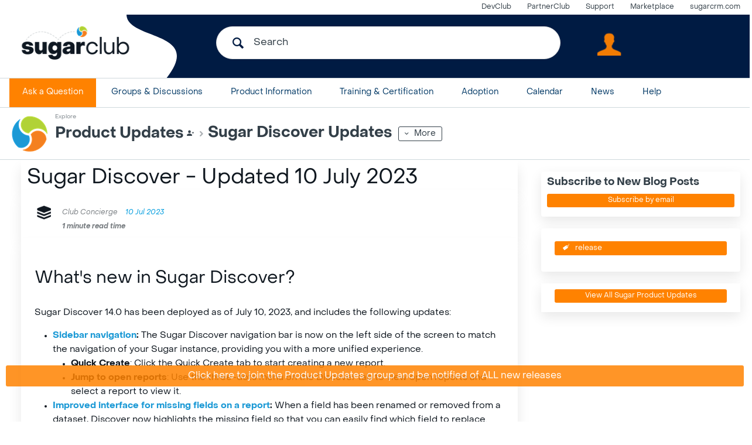

--- FILE ---
content_type: text/html; charset=utf-8
request_url: https://sugarclub.sugarcrm.com/explore/product-updates/b/sugar-discover-updates/posts/10-july-2023
body_size: 31099
content:
<!DOCTYPE html>
<html lang="en" class="direction-ltr" style="direction:ltr;" prefix="og: https://ogp.me/ns# article: https://ogp.me/ns/article#"><head><link rel="stylesheet" href="https://sugarclub.sugarcrm.com/cfs-filesystemfile/__key/system/h-000000000c8bc862-https-sugarclubsugarcrmcom-443-css/platform.less?_=638537388025180751" type="text/css" media="screen" /><script type ="text/javascript" src="https://sugarclub.sugarcrm.com/cfs-filesystemfile/__key/system/js/jquery.min.js?_=638273501231666823"></script><script type ="text/javascript" src="https://sugarclub.sugarcrm.com/cfs-filesystemfile/__key/system/js/telligent.glow.min.js?_=638273501231966863"></script><script type="text/javascript" src="https://sugarclub.sugarcrm.com/cfs-filesystemfile/__key/system/js/telligent.evolution.min.js?_=638273501231896814"></script><script type="text/javascript">
// <![CDATA[
try { jQuery.telligent.evolution.site.configure({baseUrl:'https://sugarclub.sugarcrm.com/',cookieSameSiteSetting:'Lax',loginReturnUrl:'/explore/product-updates/b/sugar-discover-updates/posts/10-july-2023',isLogout:false,enableGlobalForm:false,scheduledFileStatusUrl:'https://sugarclub.sugarcrm.com/callback.ashx?__type=Telligent.Evolution.Platform.Scripting.Plugins.ScheduledFileSupportPlugin%2C%20Telligent.Evolution.Platform',badgeablePanelCountUrl:'https://sugarclub.sugarcrm.com/callback.ashx?__type=Telligent.Evolution.CoreServices.Administration.Plugins.BadgeablePanelsServicePlugin%2C%20Telligent.Evolution.Platform',contentPeekUrl:'https://sugarclub.sugarcrm.com/callback.ashx?__type=Telligent.Evolution.CoreServices.Peek.Implementations.ContentPeekSupportPlugin%2C%20Telligent.Evolution.Platform',contextQueryString:'_pcurl=~%2Fexplore%2Fproduct-updates%2Fb%2Fsugar-discover-updates%2Fposts%2F10-july-2023',editorConfigVersionKey:'AAAAABW01Go%3D-AAAAAA%2FaDos%3D-638990047570100000-AAAAABaSQtU%3D',maxMediaWidth:0,mediaMaxHeight:0,defaultMediaWidth:500,defaultMediaHeight:375,directUploadContext:'3dbd4385-b393-43f3-8df9-cc3464bd026e',directUploadUrl:'https://sugarclub.sugarcrm.com/api.ashx/v2/cfs/temporary.json?UploadContextId=3dbd4385-b393-43f3-8df9-cc3464bd026e',alphaBlendUrl:'https://sugarclub.sugarcrm.com/cfs-filesystemfile/__key/system/images/alpha_5F00_blend.png?_=638273501218916788',blankUrl:'https://sugarclub.sugarcrm.com/cfs-filesystemfile/__key/system/images/blank.gif?_=638273501221326809',collapsedUrl:'https://sugarclub.sugarcrm.com/cfs-filesystemfile/__key/system/images/collapsed.gif?_=638273501223236849',hueBlendUrl:'https://sugarclub.sugarcrm.com/cfs-filesystemfile/__key/system/images/hue_5F00_blend.png?_=638273501226306814',blendUrl:'https://sugarclub.sugarcrm.com/cfs-filesystemfile/__key/system/images/blend.png?_=638273501221376795',ddlButtonUrl:'https://sugarclub.sugarcrm.com/cfs-filesystemfile/__key/system/images/ddl_5F00_button.gif?_=638273501223796917',expandedUrl:'https://sugarclub.sugarcrm.com/cfs-filesystemfile/__key/system/images/expanded.gif?_=638273501225706803',transparentUrl:'https://sugarclub.sugarcrm.com/cfs-filesystemfile/__key/system/images/transparent.png?_=638273501230916811',datePattern:{
	pattern: '<1-31> <Jan,Feb,Mar,Apr,May,Jun,Jul,Aug,Sep,Oct,Nov,Dec> <0001-9999>',
    yearIndex: 2,
    monthIndex: 1,
    dayIndex: 0,
    hourIndex: -1,
    minuteIndex: -1,
    amPmIndex: -1,
    parseDateOnLoad: true
},timePattern:{
	pattern: '<1-12>:<00-59> <AM,PM>',
    yearIndex: -1,
    monthIndex: -1,
    dayIndex: -1,
    hourIndex: 0,
    minuteIndex: 1,
    amPmIndex: 2,
    parseDateOnLoad: true
},dateTimePattern:{
	pattern: '<1-31> <Jan,Feb,Mar,Apr,May,Jun,Jul,Aug,Sep,Oct,Nov,Dec> <0001-9999> <1-12>:<00-59> <AM,PM>',
    yearIndex: 2,
    monthIndex: 1,
    dayIndex: 0,
    hourIndex: 3,
    minuteIndex: 4,
    amPmIndex: 5,
    parseDateOnLoad: true
},monthNames:['Jan','Feb','Mar','Apr','May','Jun','Jul','Aug','Sep','Oct','Nov','Dec'],dayNames:['Sun','Mon','Tue','Wed','Thu','Fri','Sat'],authorizationCookieName:'.te.csrf',accessingUserId:2101,accessingUserIsSystemAccount:true,accessingUserTemporary:false,accessingUserIsAuthenticated:false,restUiContext:"p\u0026post\u0026a3b17ab0af5f11dda3501fcf55d89593\u0026f5fc99b271e240deb563288d55511845\u00260",versionKey:'638201283440000000',directionality:'ltr',editorLanguage:'en-US',autoLinkPattern:/((?:http|ftp|https):\/\/)([\w\-]{1,63}(?:\.[\w\-]{1,63}){0,127}(?:\([\w\-\.,@?!^=%&:/~\+#]{0,2046}\)|[\w\-\.,@?!^=%&:/~\+#]{0,2047}[\w\-@?^=%&:/~\+#]){0,2048})/i,defaultErrorMessage:'An error occurred.  Please try again or contact your administrator.',quoteText:'Quote',dateMinuteInFutureFormat:'in a few seconds',dateMinutesInFutureFormat:'in {0} minutes',dateHourInFutureFormat:'in over an hour',dateHoursInFutureFormat:'in {0} hours',dateDayInFutureFormat:'in {0} day',dateDaysInFutureFormat:'in {0} days',dateMonthInFutureFormat:'in {0} month',dateMonthsInFutureFormat:'in {0} months',dateYearInFutureFormat:'in over {0} year',dateYearsInFutureFormat:'in over {0} years',dateNowAgoFormat:'now',dateMinuteAgoFormat:'a few seconds ago',dateMinutesAgoFormat:'{0} minutes ago',dateHourAgoFormat:'{0} hour ago',dateHoursAgoFormat:'{0} hours ago',dateDayAgoFormat:'{0} day ago',dateDaysAgoFormat:'{0} days ago',dateMonthAgoFormat:'{0} month ago',dateMonthsAgoFormat:'{0} months ago',dateYearAgoFormat:'over {0} year ago',dateYearsAgoFormat:'over {0} years ago',previewZoomIn:'Zoom in',previewZoomOut:'Zoom out',previewClose:'Close',collapseExpandedItem:'Collapse',beforeUnloadMessageTip:'Progress will cancel if you leave.',pendingTip:'Progress will begin soon…',beforeUnloadMessageLabel:'Please wait…',clearText:'Clear',okText:'OK'});
jQuery.extend($.fn.evolutionUserFileTextBox.defaults,{removeText:'Remove',selectText:'Select/Upload...',noFileText:'No File Selected'});
jQuery.telligent.evolution.validation.registerExtensions({password:'Password contains invalid chars ...',passwordRegex:'^.*$',email:'Your email address is invalid.',emailRegex:'^[!$\u0026*\\-=^`|~#%\u0027\\.\"+/?_{}\\\\a-zA-Z0-9 ]+@[\\-\\.a-zA-Z0-9]+(?:\\.[a-zA-Z0-9]+)+$',username:'Your sign in name does not meet the requirements for this site.',usernameRegex:'^[A-Za-zÀ-ÖØ-öø-ÿ0-9_\\-\\\u0027 @\\.\\\\()]+$',emails:'One or more emails is invalid',url:'URL not in correct format',urlRegex:'^(?:(?:https|mailto|ftp|mms):|/|#|~/|data:image/(?:png|gif|jpe?g);base64,)',required:'This field is required.',date:'Please enter a valid date.',dateISO:'Please enter a valid date (ISO).',number:'Please enter a valid number.',digits:'Please enter only digits.',equalTo:'Please enter the same value again.',pattern:'Please enter valid value.',emailexists:'This email address is already in use.',groupnameexists:'This name is already in use.',mailinglistnameexists:'This name is already in use.',usernameexists:'This name is already in use.',wikipageexists:'This name is already in use.',maxlength:'Please enter no more than {0} characters.',minlength:'Please enter at least {0} characters.',rangelength:'Please enter a value between {0} and {1} characters long.',range:'Please enter a value between {0} and {1}.',max:'Please enter a value less than or equal to {0}.',min:'Please enter a value greater than or equal to {0}.',step:'Please enter a value that is a multiple of {0}.'});
jQuery.extend(jQuery.fn.evolutionLike.defaults,{likeText:'Like',unlikeText:'Unlike',modalTitleText:'People who like this',modalShowMoreText:'Show More',whoLikesOtherText:'\u003ca href=\"{user_profile_url}\" class=\"internal-link view-user-profile\"\u003e{user_display_name}\u003c/a\u003e likes this',whoLikesOtherTwoText:'\u003ca href=\"{user_profile_url}\" class=\"internal-link view-user-profile\"\u003e{user_display_name}\u003c/a\u003e and \u003cspan class=\"who-likes\"\u003e1 other\u003c/span\u003e like this',whoLikesOtherMultipleText:'\u003ca href=\"{user_profile_url}\" class=\"internal-link view-user-profile\"\u003e{user_display_name}\u003c/a\u003e and \u003cspan class=\"who-likes\"\u003e{count} others\u003c/span\u003e like this',whoLikesAccessingText:'You like this',whoLikesAccessingTwoText:'You and \u003cspan class=\"who-likes\"\u003e1 other\u003c/span\u003e like this',whoLikesAccessingMultipleText:'You and \u003cspan class=\"who-likes\"\u003e{count} others\u003c/span\u003e like this'});
jQuery.extend(jQuery.fn.evolutionInlineTagEditor.defaults,{editButtonText:'Edit tags',selectTagsText:'Select tags',saveTagsText:'Save',cancelText:'Cancel'});
jQuery.extend(jQuery.fn.evolutionStarRating.defaults,{titles:['Terrible','Poor','Fair','Average','Good','Excellent'],ratingMessageFormat:'Average rating: {rating} out of {max_rating} with {count} ratings.'});
jQuery.extend(jQuery.fn.evolutionModerate.defaults,{moderateLinkText:'moderate',reportLinkText:'Report as abusive',reportedLinkText:'Reported as abusive',reportedNotificationMessageText:'{NAME}\u0027s post has been reported. \u003cstrong\u003eThank you for your feedback.\u003c/strong\u003e'});
jQuery.extend(jQuery.fn.evolutionBookmark.defaults,{deleteBookmarkText:'Unbookmark {content_type_name}',addBookmarkText:'Bookmark this {content_type_name}',processingText:'...'});
jQuery.extend($.fn.evolutionCodeEditor.defaults,{editorUrl:'/cfs-file/__key/system/ace/ace.js'});
jQuery.extend(jQuery.telligent.evolution.ui.components.forumvotes.defaults,{modalTitleTextThread:'People who had this question',modalTitleTextReply:'People helped by this answer',noVotesText:'No Votes',modalShowMoreText:'More'});
jQuery.extend(jQuery.telligent.evolution.ui.components.forumqualityvotes.defaults,{modalTitleText:'People who voted on this thread',tipTextThread:'View Voters',noVotesText:'No Votes',upVoteText:'Vote Up',downVoteText:'Vote Down',logintext:'Login to vote on this thread',modalShowMoreText:'More'});
jQuery.extend(jQuery.fn.evolutionFeature.defaults,{editFeatureText:'Edit Feature',addFeatureText:'Feature ',processingText:'...'});
jQuery.extend(jQuery.fn.evolutionPager.defaults,{previousLabel:'Go to previous page',nextLabel:'Go to next page',firstLabel:'Go to first page',lastLabel:'Go to last page',individualPageLabel:'Go to page {0}'});
jQuery.telligent.evolution.systemNotifications.configure({explicitPanelUrl:'#_cptype=panel\u0026_cpcontexttype=Explicit\u0026_cppanelid=994a7020-02f3-4fc2-ba7d-be3f0febf9f9\u0026viewnotification=1',notificationText:'System Notification',reviewText:'Click to review and resolve.',andMoreText:' (plus {0} more)'});
} catch(e) { };
// ]]>
</script><script type="text/javascript">jQuery(function($) {
	$.telligent.evolution.messaging.subscribe('userActionFriendshipToggle', function(data) {
		var e = $(data.target);
		var userId = e.data('userid'), accessingUserId = e.data('accessinguserid'), v = parseInt(e.data('friendship'));
		var t = e.html();
		e.html('...');
		if (v == 0) {
				$.telligent.evolution.post({
					url: $.telligent.evolution.site.getBaseUrl() + 'api.ashx/v2/users/{RequestorId}/friends.json',
					data: { RequestorId: accessingUserId, RequesteeId: userId, RequestMessage: '' },
					dataType: 'json',
					success: function(response) { window.location = window.location; },
					error: function(response) {  e.html(t); }
				});
		} else if (v == 3) {
				$.telligent.evolution.post({
					url: $.telligent.evolution.site.getBaseUrl() + 'api.ashx/v2/users/{RequestorId}/friends.json',
					data: { RequestorId: accessingUserId, RequesteeId: userId, RequestMessage: ' '},
					dataType: 'json',
					success: function(response) { window.location = window.location; },
					error: function(response) {  e.html(t); }
				});
		} else if (v == 1 || v == 2 || v == 4) {
			if (v == 4 || (v == 1 && window.confirm('Are you sure you want to cancel this friendship request?')) || (v == 2 && window.confirm('Are you sure you want to unfriend this person?'))) {
				$.telligent.evolution.del({
					url: $.telligent.evolution.site.getBaseUrl() + 'api.ashx/v2/users/{RequestorId}/friends/{RequesteeId}.json',
					data: { RequestorId: accessingUserId, RequesteeId: userId },
					dataType: 'json',
					success: function(response) { window.location = window.location; },
					error: function(response) {  e.html(t); }
				});
			} else { e.html(t); }
		}
	});
});</script><script type="text/javascript">
(function($){
$.extend($.fn.evolutionUpDownVoting.defaults,{voteDownMessage:'Vote against this idea',voteUpMessage:'Vote for this idea',loginMessage:'Sign in to vote on ideas',noPermissionMessage:'You do not have permission to vote for this idea',notGroupMemberMessage:'Join this group to vote on this idea',deleteMessage:'Remove your vote for this idea',readOnlyMessage: 'Voting on this idea has been disabled',switchToDownVoteMessage: 'Vote against this idea instead of for it',switchToUpVoteMessage: 'Vote for this idea instead of against it',voteDownAgainMessage:'Vote against this idea again',voteUpAgainMessage:'Vote for this idea again',removeDownVoteMesage:'Remove a vote against this idea',removeUpVoteMessage:'Remove a vote for this idea',viewVotesMessage:'View votes' });}(jQuery));
</script>
<script type="text/javascript">(function($){ $.telligent.evolution.media.defaults.endpoint = 'https://sugarclub.sugarcrm.com/callback.ashx?__type=Telligent.Evolution.Api.Plugins.Endpoints.FileViewerEndpoint%2C%20Telligent.Evolution.Platform'; }(jQuery));</script><script type="text/javascript">(function($){ $.telligent.evolution.preview.defaults.endpoint = 'https://sugarclub.sugarcrm.com/callback.ashx?__type=Telligent.Evolution.Api.Plugins.Endpoints.WebPreviewEndpoint%2C%20Telligent.Evolution.Platform'; }(jQuery));</script><script type="text/javascript">(function($){ $.fn.evolutionComposer.plugins.mentions.defaults.mentionablesEndpoint = 'https://sugarclub.sugarcrm.com/callback.ashx?__type=Telligent.Evolution.Api.Plugins.Endpoints.MentionablesEndpoint%2C%20Telligent.Evolution.Platform'; }(jQuery));</script><script type="text/javascript">(function($){ $.telligent.evolution.language.defaults.dateEndpoint = 'https://sugarclub.sugarcrm.com/callback.ashx?__type=Telligent.Evolution.Api.Plugins.Endpoints.DateFormattingEndpoint%2C%20Telligent.Evolution.Platform'; }(jQuery));</script><script type="text/javascript">(function($){ $.fn.evolutionUserFileTextBox.defaults.endpoint = 'https://sugarclub.sugarcrm.com/callback.ashx?__type=Telligent.Evolution.Api.Plugins.Endpoints.UserFileTextBoxEndpoint%2C%20Telligent.Evolution.Platform'; }(jQuery));</script><script type="text/javascript">
if (window === window.top) {
	jQuery(function(j){
		var redirected = false;
		var ensureLoggedIn = function(){
			if (!redirected) {
				var hashData = jQuery.telligent.evolution.url.hashData();
				if (hashData._cptype){
					redirected = true;
					window.location = jQuery.telligent.evolution.url.modify({
						url:'/login?ReturnUrl=%2Fexplore%2Fproduct-updates%2Fb%2Fsugar-discover-updates%2Fposts%2F10-july-2023',
						query: {
							ReturnUrl:window.location+''
						},
						hash: ''
					});
				}
			}
		};
		jQuery(window).on('hashchange', function(){
			ensureLoggedIn();
		});
		ensureLoggedIn()
	});
}
</script><title>Sugar Discover - Updated 10 July 2023 - Sugar Discover Updates - Product Updates - SugarClub</title>
<meta key="og:site_name" content="SugarClub" />
<meta name="GENERATOR" content="Telligent Community 12" />
<meta name="keywords" content="release" />
<meta name="description" content="What&#39;s new in Sugar Discover?

Sugar Discover 14.0 has been deployed as of July 10, 2023, and includes the following updates:

 Sidebar navigation : The Sugar Discover navigation bar is now on the left side of the screen to match the navigation of ..." />
<meta property="og:type" content="article" />
<meta property="og:url" content="https://sugarclub.sugarcrm.com/explore/product-updates/b/sugar-discover-updates/posts/10-july-2023" />
<meta property="og:description" content="What&#39;s new in Sugar Discover?

Sugar Discover 14.0 has been deployed as of July 10, 2023, and includes the following updates:

&lt;a title=&quot;Sidebar navigation&quot; href=&quot;https://support.sugarcrm.com/Documentation/Discover/Sugar_Discover_User_Guide/Getting_Started/#Main_Navigation&quot; rel=&quot;noopener noreferrer&quot; target=&quot;_blank&quot;&gt;Sidebar navigation&lt;/a&gt;: The Sugar Discover navigation bar is now on the left side of the screen to match the navigation of ..." />
<meta property="og:title" content="Sugar Discover - Updated 10 July 2023" /><link type="text/css" rel="stylesheet" href="https://sugarclub.sugarcrm.com/cfs-filesystemfile/__key/uifiles/h-000000000c8bc860-3fc3f82483d14ec485ef92e206116d49-g-38626529dd554ce4a992778b605fbf00-1-theme_5F00_000-theme-f-1-638932131911800000-https-sugarclubsugarcrmcom-443/screen.less?_=638932133988871021" /><link type="text/css" rel="stylesheet" href="https://sugarclub.sugarcrm.com/cfs-filesystemfile/__key/uifiles/h-000000000c8bc860-3fc3f82483d14ec485ef92e206116d49-g-38626529dd554ce4a992778b605fbf00-1-theme_5F00_000-theme-f-1-638932131911800000-https-sugarclubsugarcrmcom-443/print.css?_=638932134057451042" media="print" /><link type="text/css" rel="stylesheet" href="https://sugarclub.sugarcrm.com/cfs-filesystemfile/__key/uifiles/h-000000000c8bc860-3fc3f82483d14ec485ef92e206116d49-g-38626529dd554ce4a992778b605fbf00-1-theme_5F00_000-theme-f-1-638932131911800000-https-sugarclubsugarcrmcom-443/handheld.less?_=638932134039021044" media="only screen and (max-width: 670px)" /><link type="text/css" rel="stylesheet" href="https://sugarclub.sugarcrm.com/cfs-filesystemfile/__key/uifiles/h-000000000c8bc860-3fc3f82483d14ec485ef92e206116d49-g-38626529dd554ce4a992778b605fbf00-1-theme_5F00_000-theme-f-1-638932131911800000-https-sugarclubsugarcrmcom-443/tablet.less?_=638932134015690989" media="only screen and (min-device-width: 671px) and (max-device-width: 1024px) and (orientation: landscape), only screen and (min-device-width: 671px) and (max-device-width: 1024px) and (orientation: portrait)" /><meta name="viewport" content="width=device-width, user-scalable=no, initial-scale=1, maximum-scale=1" />

	<link rel="icon" type="image/png" href="https://sugarclub.sugarcrm.com/cfs-file/__key/themefiles/tc-s-3fc3f82483d14ec485ef92e206116d49-00000000000000000000000000000000-favicon/beachball_5F00_transparent-.png">
	<link rel="apple-touch-icon" href="https://sugarclub.sugarcrm.com/cfs-file/__key/themefiles/tc-s-3fc3f82483d14ec485ef92e206116d49-00000000000000000000000000000000-favicon/beachball_5F00_transparent-.png">
<link type="text/css" rel="stylesheet" href="https://sugarclub.sugarcrm.com/cfs-filesystemfile/__key/uifiles/h-000000000c8bc860-3fc3f82483d14ec485ef92e206116d49-g-38626529dd554ce4a992778b605fbf00-1-theme_5F00_000-theme-f-1-638932131911800000-https-sugarclubsugarcrmcom-443/custom.less?_=638932133990651011" /><link type="text/css" rel="stylesheet" href="https://sugarclub.sugarcrm.com/cfs-filesystemfile/__key/uifiles/h-000000000c8bc860-3fc3f82483d14ec485ef92e206116d49-g-38626529dd554ce4a992778b605fbf00-1-theme_5F00_000-theme-f-1-638932131911800000-https-sugarclubsugarcrmcom-443/sugarcrm.less?_=638932133991511101" />
<script type="text/javascript" src="https://sugarclub.sugarcrm.com/cfs-filesystemfile/__key/themefiles/f-s-3fc3f82483d14ec485ef92e206116d49-jsfiles/theme.js?_=638932131926601351"></script>
<script type="text/javascript">
jQuery(function(j){
	j.telligent.evolution.theme.social.register({
		dockedSidebars:  true ,
		adaptiveHeaders:  false ,
		adaptiveHeadersMinWidth: 670
	})
});
</script>
<script src="https://fast.wistia.net/assets/external/E-v1.js" async></script>
<script src="https://kit.fontawesome.com/94e70617a5.js" crossorigin="anonymous"></script>
<script src="https://js.storylane.io/js/v1/storylane.js"></script><link rel="stylesheet" href="https://sugarclub.sugarcrm.com/cfs-filesystemfile/__key/uifiles/h-000000000c8bc860-3fc3f82483d14ec485ef92e206116d49-b-f5fc99b271e240deb563288d55511845-0-header_5F00_0010-1037-f-3-637826148539500000-https-sugarclubsugarcrmcom-443/style.less?_=638537633228482908"  />
<link rel="stylesheet" href="https://sugarclub.sugarcrm.com/cfs-filesystemfile/__key/uifiles/h-000000000c8bc860-3fc3f82483d14ec485ef92e206116d49-b-f5fc99b271e240deb563288d55511845-0-header_5F00_0010-1034-f-3-638883002841570000-https-sugarclubsugarcrmcom-443/style.less?_=638883059343004083"  />
<link rel="stylesheet" href="https://sugarclub.sugarcrm.com/cfs-filesystemfile/__key/uifiles/h-000000000c8bc860-3fc3f82483d14ec485ef92e206116d49-b-f5fc99b271e240deb563288d55511845-0-header_5F00_0010-2027-f-3-637826148539500000-https-sugarclubsugarcrmcom-443/style.less?_=638537633245162886"  />
<link rel="stylesheet" href="https://sugarclub.sugarcrm.com/cfs-filesystemfile/__key/uifiles/h-000000000c8bc860-3fc3f82483d14ec485ef92e206116d49-b-f5fc99b271e240deb563288d55511845-0-header_5F00_0010-1035-f-3-638285027804300000-https-sugarclubsugarcrmcom-443/render_2D00_styles.less?_=638537633216472917"  />
<link rel="stylesheet" href="https://sugarclub.sugarcrm.com/cfs-filesystemfile/__key/uifiles/h-000000000c8bc860-3fc3f82483d14ec485ef92e206116d49-b-f5fc99b271e240deb563288d55511845-0-header_5F00_0010-2553-f-3-638273758097570000-https-sugarclubsugarcrmcom-443/style.less?_=638932325667263857"  />
<link rel="stylesheet" href="https://sugarclub.sugarcrm.com/cfs-filesystemfile/__key/uifiles/h-000000000c8bc860-3fc3f82483d14ec485ef92e206116d49-b-f5fc99b271e240deb563288d55511845-0-header_5F00_0010-2029-f-3-638285027804300000-https-sugarclubsugarcrmcom-443/render_2D00_styles.less?_=638537633253872926"  />
<link rel="stylesheet" href="https://sugarclub.sugarcrm.com/cfs-filesystemfile/__key/uifiles/h-000000000c8bc860-3fc3f82483d14ec485ef92e206116d49-b-f5fc99b271e240deb563288d55511845-0-header_5F00_0010-2031-f-3-637826148539500000-https-sugarclubsugarcrmcom-443/style.less?_=638537633213582937"  />
<link rel="stylesheet" href="https://sugarclub.sugarcrm.com/cfs-filesystemfile/__key/uifiles/h-000000000c8bc860-3fc3f82483d14ec485ef92e206116d49-b-f5fc99b271e240deb563288d55511845-0-header_5F00_0010-1038-f-3-638273816764370000-https-sugarclubsugarcrmcom-443/style.less?_=638537633186132834"  />
<link rel="stylesheet" href="https://sugarclub.sugarcrm.com/cfs-filesystemfile/__key/uifiles/h-000000000c8bc860-3fc3f82483d14ec485ef92e206116d49-b-f5fc99b271e240deb563288d55511845-0-ppost_5F00_0000-16072-f-3-638399956405270000-https-sugarclubsugarcrmcom-443/style.less?_=638537633249082902"  />
<link rel="stylesheet" href="https://sugarclub.sugarcrm.com/utility/scripted-file.ashx?_fid=16072&_wid=fragment-16072&_ct=ppost_0000&_ctt=a3b17ab0af5f11dda3501fcf55d89593&_ctc=f5fc99b271e240deb563288d55511845&_ctn=3fc3f82483d14ec485ef92e206116d49&_ctd=0&_ep=0&_rt=Web&_cft=Other&_cf=style.vm&_pcurl=~%2Fexplore%2Fproduct-updates%2Fb%2Fsugar-discover-updates%2Fposts%2F10-july-2023"  />
<link rel="stylesheet" href="https://sugarclub.sugarcrm.com/cfs-filesystemfile/__key/uifiles/h-000000000c8bc860-3fc3f82483d14ec485ef92e206116d49-b-f5fc99b271e240deb563288d55511845-0-ppost_5F00_0000-16075-f-3-638889842371300000-https-sugarclubsugarcrmcom-443/style.less?_=638890897324282395"  />
<link rel="stylesheet" href="https://sugarclub.sugarcrm.com/cfs-filesystemfile/__key/uifiles/h-000000000c8bc860-3fc3f82483d14ec485ef92e206116d49-b-f5fc99b271e240deb563288d55511845-0-ppost_5F00_0000-16077-f-3-638399956405270000-https-sugarclubsugarcrmcom-443/style.less?_=638537633238912890"  />
<link rel="stylesheet" href="https://sugarclub.sugarcrm.com/cfs-filesystemfile/__key/uifiles/h-000000000c8bc860-3fc3f82483d14ec485ef92e206116d49-b-f5fc99b271e240deb563288d55511845-0-footer_5F00_0010-2254-f-3-638273846723770000-https-sugarclubsugarcrmcom-443/style.less?_=638537633201362897"  />
<link rel="stylesheet" href="https://sugarclub.sugarcrm.com/cfs-filesystemfile/__key/uifiles/h-000000000c8bc860-3fc3f82483d14ec485ef92e206116d49-b-f5fc99b271e240deb563288d55511845-0-footer_5F00_0010-2255-f-3-638201283440000000-https-sugarclubsugarcrmcom-443/style.less?_=638537633231962887"  />
<link rel="stylesheet" href="https://sugarclub.sugarcrm.com/cfs-filesystemfile/__key/uifiles/h-000000000c8bc860-3fc3f82483d14ec485ef92e206116d49-b-f5fc99b271e240deb563288d55511845-0-footer_5F00_0010-2261-f-3-638201283440000000-https-sugarclubsugarcrmcom-443/style.less?_=638537633205952864"  /><link rel="pingback" href="https://sugarclub.sugarcrm.com/explore/product-updates/b/sugar-discover-updates/pingback" /><link rel="alternate" type="application/rss+xml" title="Sugar Discover Updates (RSS 2.0)" href="https://sugarclub.sugarcrm.com/explore/product-updates/b/sugar-discover-updates/rss"  /><link rel="alternate" type="application/atom+xml" title="Sugar Discover Updates  (Atom 1.0)" href="https://sugarclub.sugarcrm.com/explore/product-updates/b/sugar-discover-updates/atom"  /><link rel="alternate" type="application/rss+xml" title="Sugar Discover Updates - All Comments (RSS 2.0)" href="https://sugarclub.sugarcrm.com/explore/product-updates/b/sugar-discover-updates/rsscomments"  /><link rel="alternate" type="application/rss+xml" title="Sugar Discover Updates - Comments for this post (RSS 2.0)" href="https://sugarclub.sugarcrm.com/explore/product-updates/b/sugar-discover-updates/rsscomments?WeblogPostID=3497"  /><link rel="EditURI" type="application/rsd+xml" title="RSD" href="https://sugarclub.sugarcrm.com/explore/product-updates/b/sugar-discover-updates/rsd" /><link rel="wlwmanifest" type="application/wlwmanifest+xml" title="WLWManifest" href="https://sugarclub.sugarcrm.com/explore/product-updates/b/sugar-discover-updates/wlwmanifest" /></head><body spellcheck="true"><!-- Google Tag Manager (noscript) -->
<div class="-ce-ignore"><noscript><iframe src="https://www.googletagmanager.com/ns.html?id=GTM-53B57Q4"
height="0" width="0" style="display:none;visibility:hidden"></iframe></noscript></div>
<!-- End Google Tag Manager (noscript) -->


<div class="single-column header-fragments evolution-reflow-container" data-related="_h_page" id="_h_singlecolumn" style = "display:none"></div><div class="header-fragments evolution-reflow-container" data-related="_h_singlecolumn" id="_h_page"  data-reflow-width="671"><div class="layout">
<div class="layout-header"></div>
<div class="layout-content header-top-content" id="_h_layout"><div class="layout-region header" id="_h_header">
<div class="layout-region-inner header"><div class="content-fragment raw-content no-wrapper " id="header-1037" data-reflow="_h_header,_h_singlecolumn,10000,0,0">
<div class="content-fragment-content">


	<div id="header-1037_content" class=" user-defined-markup" style="">
		<style>
html body .banner.context a.internal-link.join-group{
    visibility: hidden;
    position: relative;
    display: inline-block;
    width: 100%;
}
html body .banner.context a.internal-link.join-group:after{
    visibility: visible;
    position: absolute;
    top: 0;
    left: 0;
    right: 0;
    bottom: 0;
    content: "Click here to join the Product Updates group and be notified of ALL new releases";
    display: block;
    width: 100%;
}
html body .content-fragment-page .layout-region.right-sidebar .layout-region-inner .content-fragment .content-fragment-header, html body .content-fragment-page .layout-region.left-sidebar .layout-region-inner .content-fragment .content-fragment-header, html body .content-fragment-page .layout-region.right-sidebar .layout-region-inner .content-fragment.with-header .content-fragment-header, html body .content-fragment-page .layout-region.left-sidebar .layout-region-inner .content-fragment.with-header .content-fragment-header {
    text-transform: none !important;
    }
html body .content-fragment .content-fragment-header { 
    text-transform: none !important;
    }
    
    html body .blog-post-list {
    border-radius: 0px !important;
    padding-bottom: 10px 10px 0px 10px !important;
    margin-bottom: 0px !important;
    }
html body .navigation-custom {
    border-radius: 0px !important;
    padding-top: 0px !important;
    margin-top: 0px !important;
    }
html body .navigation-custom .content-fragment-content {
    padding-top: 0px !important;
    padding-bottom: 0px !important;
}
html body .idea-list{
    border-radius: 0px !important;
    padding-bottom: 0px !important;
    margin-bottom: 0px !important;
    }
html body .avatar-list .content-list .content-item:last-child {
    border-bottom: 0px;
}

/* Small devices (portrait tablets and large phones, 600px and up) */
@media only screen and (max-width: 600px) {
    html body .banner.context a.internal-link.join-group {
        bottom: 15px;
        display: block !important;
        margin-left: auto;
        margin-right: auto;
    }

    html body .banner.context a.internal-link.join-group:after{
        visibility: visible;
        position: relative;
        bottom: 33%;
        content: "Click here to join the Product Updates group and be notified of ALL new releases";
        display: block;
}
}    
</style><div style="clear:both;"></div>
	</div>
</div>
<div class="content-fragment-footer"></div>
</div>
<div class="content-fragment site-banner no-wrapper responsive-1 	all
" id="header-1034" data-reflow="_h_header,_h_singlecolumn,1,0,1">
<div class="content-fragment-content">










	


	
<style>
.header-fragments .layout .header-top-content .layout-region.header {
	background-color: #FFFFFF;
}

.banner.site fieldset ul.field-list li.field-item .field-item-input input {
	background-color: #FFFFFF;
}


.header-fragments .header-top-content .layout-region.header .banner.site .navigation-list ul a,
.header-fragments .header-top-content .layout-region.header .banner.site .navigation-list ul a.active,
.header-fragments .header-top-content .layout-region.header .banner.site fieldset ul li .field-item-input input,
.header-fragments .header-top-content .layout-region.header .banner.site fieldset ul li .field-item-input input.active,
.header-fragments .header-top-content .layout-region.header .banner.site fieldset ul.field-list li.field-item .field-item-input:after,
.header-fragments .header-top-content .layout-region.header .banner.site fieldset ul.field-list li.field-item .field-item-input input.active,
.header-fragments .header-top-content .layout-region.header .content-fragment.navigation-custom .navigation-list[data-direction='horizontal'] a {
	color: #333F48;
}
.header-fragments .header-top-content .layout-region.header .banner.site fieldset ul.field-list li.field-item .field-item-input input::placeholder {
	color: #333F48;
}
.header-fragments .header-top-content .layout-region.header .banner.site fieldset ul.field-list li.field-item .field-item-input input:-ms-input-placeholder {
	color: #333F48;
}
.header-fragments .header-top-content .layout-region.header .banner.site fieldset ul.field-list li.field-item .field-item-input input::-ms-input-placeholder {
	color: #333F48;
}

.header-fragments:hover .header-top-content .layout-region.header .banner.site .navigation-list ul a,
.header-fragments:hover .header-top-content .layout-region.header .banner.site .navigation-list ul a.active,
.header-fragments .header-top-content .layout-region.header .banner.site .navigation-list ul a.active,
.header-fragments:hover .header-top-content .layout-region.header .banner.site fieldset ul li .field-item-input input,
.header-fragments:hover .header-top-content .layout-region.header .banner.site fieldset ul li .field-item-input input.active,
.header-fragments:hover .header-top-content .layout-region.header .banner.site fieldset ul.field-list li.field-item .field-item-input:after,
.header-fragments:hover .header-top-content .layout-region.header .banner.site fieldset ul.field-list li.field-item .field-item-input input.active,
.header-fragments .header-top-content .layout-region.header .content-fragment.navigation-custom .navigation-list[data-direction='horizontal'] a.subnav-open,
.header-fragments .header-top-content .layout-region.header .content-fragment.navigation-custom .navigation-list[data-direction='horizontal'] a.links-expanded,
.header-fragments:hover .header-top-content .layout-region.header .content-fragment.navigation-custom .navigation-list[data-direction='horizontal'] a {
	color: #333F48;
}
.header-fragments:hover .header-top-content .layout-region.header .banner.site fieldset ul.field-list li.field-item .field-item-input input::placeholder {
	color: #333F48;
}
.header-fragments:hover .header-top-content .layout-region.header .banner.site fieldset ul.field-list li.field-item .field-item-input input:-ms-input-placeholder {
	color: #333F48;
}
.header-fragments:hover .header-top-content .layout-region.header .banner.site fieldset ul.field-list li.field-item .field-item-input input::-ms-input-placeholder {
	color: #333F48;
}
.header-fragments .header-top-content .layout-region.header .content-fragment.navigation-custom .navigation-list[data-direction='horizontal'] a.selected:after {
	background-color: #333F48;
}



	.banner.site.with-site-navigation fieldset.search {
		border-left: 1px solid #CFD8DC;
		border-right: 1px solid #CFD8DC;
	}
	.header-fragments .layout .header-top-content .layout-region.header {
		border-bottom: 1px solid #CFD8DC;
	}

.single-column .banner.site {
	background-color: #FFFFFF;
}
.single-column .banner.site > .navigation-list.handheld ul a,
.single-column .banner.site .container.handheld .user-links ul a {
	color: #333F48;
}
.single-column .banner.site > .navigation-list.handheld ul a.active,
.single-column .banner.site .container.handheld .user-links ul a.active {
	color: #333F48;
}
	.single-column .content-fragment.site-banner  {
		border-bottom: 1px solid #CFD8DC;
	}




</style>

<div class="banner site  all  " id="header-1034_banner">
			<div class="avatar">
																		<a href="https://sugarclub.sugarcrm.com/" title="Home"  class="ui-tip" >
	            			            					<img src="https://sugarclub.sugarcrm.com/cfs-filesystemfile/__key/communityserver-components-imagefileviewer/widgetcontainerfiles-3fc3f82483d14ec485ef92e206116d49-s-AAAAAAAAAAAAAAAAAAAAAA-header-header-rYO2SRwM806oug9IExwKVQ-logo/SugarClub_5F00_main_4000_2x.png_2D00_280x66.png?_=638932132220511579" border="0px" alt="SugarClub" />
				</a>
					</div>

					<div class="name hidden">SugarClub</div>
		
						<form><fieldset class="search" id="header-1034_searchFields">
			<ul class="field-list">
				<li class="field-item">
					<span class="field-item-description hidden">
						<label>Search</label>
					</span>
					<span class="field-item-input">
						<input autocomplete="off" type="search" placeholder="Search" id="header-1034_Search" value=""   />
					</span>
				</li>
			</ul>
		</fieldset></form>
								<div class="navigation-list user-links" id="header-1034_bannerLinks">
					<ul>
					                                            <li class="navigation-list-item">
                                                      <div id="google_translate_element">
	</div>
	<script type="text/javascript">
        function googleTranslateElementInit() {
            new google.translate.TranslateElement({pageLanguage: 'en', layout: google.translate.TranslateElement.InlineLayout.SIMPLE, multilanguagePage: true, includedLanguages: 'en,it,de,es,fr,ja,nl,pt,ro,zh-CN,zh-TW'}, 'google_translate_element');
                 }
    </script>
    <script type="text/javascript" src="//translate.google.com/translate_a/element.js?cb=googleTranslateElementInit"></script>
	<div id="langugaeindicator"></div>  
<style>
/*    body{
        top:0px !important;
    }*/
    
</style>

<style>
.banner.site .navigation-list.faexplore
{
    
}
    .goog-te-gadget-simple img,
goog-te-menu-value img,
.goog-te-gadget-simple .goog-te-menu-value span {
	display: none;
}



#google_translate_element {
	position: relative; /*fixes position of picker menu in the banner*/
	/*top: 55px;*/
}

.goog-te-gadget-simple {
	background: transparent;
	border: 0px;
}



#google_translate_element {
	display: inline-block;
	width: auto;
	white-space: nowrap;
}

.goog-te-gadget-simple img,
goog-te-menu-value img,
.goog-te-gadget-simple .goog-te-menu-value span {
	display: none;
}

.goog-te-menu-value::before {
	content: "";
	background-image: url('https://sugarclub.sugarcrm.com/cfs-filesystemfile/__key/widgetfiles/5572b5f437a34befb699d2ef8516c89a-3fc3f82483d14ec485ef92e206116d49/GTicon.png?_=638883002837512208');
    background-repeat: no-repeat;
    background-size: 28px;
    height: 28px;
    width: 28px;
    content: "";
    display: inline-block;
    margin-left: -45px;

}

.goog-te-gadget-simple {
	background: transparent;
	border: 0px;
	display: flex;
	color: white;
	padding:0px;
}

.goog-te-gadget-simple .goog-te-menu-value{
    color:#eee;
}

#langugaeindicator {
	display: none;
}
iframe.goog-te-menu-frame.skiptranslate {
    margin: 0 auto !important;
    width: 100% !important;
    max-width: 1300px;
    left: 0 !important;
    right: 0 !important;
    top: 40px !important;
    }
/*.skiptranslate iframe {
	display: none!important;
}*/

/*alex adds*/
/*fixes for the picker menu button*/
.goog-te-gadget-simple .VIpgJd-ZVi9od-xl07Ob-lTBxed span {
        font-size: 80%;
        color: #ff8200 !important;
        border-left-width: 0px !important;
        display: block;
        text-align: center;
        white-space: normal;
        font-weight: 800;
        max-width: 70px;
        /*visibility: hidden;*/
}
.goog-te-gadget-simple .VIpgJd-ZVi9od-xl07Ob-lTBxed span:not(:first-child){
    display: none
}
/*hide spinning Google Translate wheel, but also move to the bottom-left instead of top-right*/
.VIpgJd-ZVi9od-aZ2wEe-OiiCO-ti6hGc { 
        display: none;
        position: fixed;
        bottom: -20 !important;
        left: -20 !important;
        }
/*end*/
    	@media only screen and (max-width: 670px){
/*alex adds*/
    	    #google_translate_element { 
    	        display: none !important;
    	    }


/*end*/
    	    iframe.goog-te-menu-frame.skiptranslate{
            top:70px !important;
        }
        
        .goog-te-menu-value::before {
		width: 40px;
		height: 40px;
		display: block;
	}
	
		.goog-te-menu-value {
	    /*top:5px;*/
		padding-top: 5px;
		position: relative;
		display: inline-block;
		/*overflow: auto;*/
	}
	.goog-te-menu-frame skiptranslate {
		display: flex;
		width: 400px;
		position: absolute;
	}
    	}
</style>
                                </li>
    	                        																																																																														<li class="navigation-list-item">
								<a href="/login?ReturnUrl=%2Fexplore%2Fproduct-updates%2Fb%2Fsugar-discover-updates%2Fposts%2F10-july-2023" class="internal-link user with-icon ui-tip" title="Join or sign in">User</a>
							</li>
																																																																		</ul>
				</div>
						<div class="navigation-list handheld">
			<ul>
				<li class="navigation-list-item">
					<a href="#" class="site" id="header-1034_handheldSiteLinksLink"  style="visibility: hidden;">Site</a>
				</li>
				<li class="navigation-list-item">
					<a href="#" class="search" id="header-1034_handheldSearchFieldsLink">Search</a>
				</li>
				<li class="navigation-list-item">
																		<a href="/login?ReturnUrl=%2Fexplore%2Fproduct-updates%2Fb%2Fsugar-discover-updates%2Fposts%2F10-july-2023" class="user">User</a>
															</li>
			</ul>
		</div>
		<div class="container handheld">
			<fieldset class="search" style="display:none" id="header-1034_handheldSearchFields"></fieldset>
			<div class="user-links" style="display:none" id="header-1034_handheldBannerLinks"></div>
		</div>
	</div>

</div>
<div class="content-fragment-footer"></div>
</div>
<div class="content-fragment raw-content no-wrapper " id="header-2027" data-reflow="_h_header,_h_singlecolumn,10000,0,2">
<div class="content-fragment-content">


	<div id="header-2027_content" class=" user-defined-markup" style="">
		<style>

/*transforming OOB headers to not be case sensitive*/
html body .content-fragment-page .layout-region.right-sidebar .layout-region-inner .content-fragment .content-fragment-header, html body .content-fragment-page .layout-region.left-sidebar .layout-region-inner .content-fragment .content-fragment-header, html body .content-fragment-page .layout-region.right-sidebar .layout-region-inner .content-fragment.with-header .content-fragment-header, html body .content-fragment-page .layout-region.left-sidebar .layout-region-inner .content-fragment.with-header .content-fragment-header {
    text-transform: none !important;
    }
html body .content-fragment .content-fragment-header { 
    text-transform: none !important;
    }
    
/*UI edits to make forum&product CTAs fill whole side column*/
html body .content-fragment-page .html-content .content-fragment-content {
    padding-left: 0px !important;
    padding-right: 0px !important;
    padding-top: 0px !important;
    padding-bottom: 0px !important;
}
html body .right-sidebar .navigation-list .navigation-list-item .edit-user-profile {
    background: url(https://sugarclub.sugarcrm.com/cfs-filesystemfile/__key/communityserver-components-sitefiles/profile/Edit-Profile.png?_=637872097914983974);
    height: 160px;
    width: 100%;
    background-size: 320px;
}
html body .right-sidebar .navigation-list .navigation-list-item a.edit-user-profile, html body .right-sidebar .navigation-list .navigation-list-item a.edit-user-profile:hover {
    color: #ff8200;
}

html body .user-profile-fields-by-se h3 {
    display: none;
}

html body .user-profile-fields-by-se .content-fragment-content:before{
    content: "The information in this box is not visible to other users. SugarCRM Customer Portal Profile information can be updated by visiting https://auth.sugarcrm.com";
    font-size: 12px;
    margin-top: 0px;
    margin-bottom: 0px;
    font-style: italic;
}

html body .earnpoints {
    margin-top: -30px !important;
    border-top-left-radius: 0px !important;
    border-top-right-radius: 0px !important;
    padding-top: 0px !important;
    border-top: 0px !important;
    box-shadow: 0px 8px 0px 0px #fff !important;
}

html body .user-userprofile .user-points-total {
    margin-bottom: 0px !important;
    padding-bottom: 0px !important;
    border-bottom-left-radius: 0px !important;
    border-bottom-right-radius: 0px !important;
    box-shadow: 0px 8px 0px 0px #fff !important;
}

html body .user-userprofile .user-links {
    box-shadow: 0px 0px 0px 0px #fff !important;
}

html body .cba22 {
    box-shadow: 0px 0px 0px 0px #fff !important;
    padding-top: 0px !important;
    padding-right: 0px !important;
    padding-bottom: 0px !important;
    padding-left: 0px !important;}
    
html body .common-home {
    overflow-x: hidden !important;
}
html body .content-fragment .content.full.text table {
    overflow-y: visible !important;
}
/*html body .alertbanner {
    display: none;
}*/
</style><div style="clear:both;"></div>
	</div>
</div>
<div class="content-fragment-footer"></div>
</div>
<div class="content-fragment se-megamenu-container no-wrapper responsive-1 se-megamenu-mobile-container-sugarcrm
" id="header-1035" data-reflow="_h_header,_h_singlecolumn,1,0,3">
<div class="content-fragment-content">










<script type="text/javascript" src="https://sugarclub.sugarcrm.com/cfs-filesystemfile/__key/widgetfiles/f96cdcff0fea418a86b56bf516d7446b-3fc3f82483d14ec485ef92e206116d49/jquery.menu_2D00_aim.js?_=638285027803812034"></script>

<script type="text/javascript" src="https://sugarclub.sugarcrm.com/cfs-filesystemfile/__key/widgetfiles/f96cdcff0fea418a86b56bf516d7446b-3fc3f82483d14ec485ef92e206116d49/ui.js?_=638285027804282111"></script>

<div class="header1035_wrapper">
    <div class="se-megamenu se-megamenu-custom se-megamenu-horizontal">
        <nav role="navigation" class="menu" data-level="0">
            <button class="back" aria-label="back" style="display: none;"></button>
            <ul class="list" style="visibility: hidden;">
                <li
    class="list-item"
    tabindex="0"
    data-has-children="false"
    data-selected="false"
>
    <a
        
        id="header-1035_4"
        data-has-url="true"
        aria-label="DevClub"
        tabindex="0"

                    href="https://sugarclub.sugarcrm.com/dev-club/"
            target="_top"
            >
        <div class="title">DevClub</div>

            </a>

    
    </li>
<li
    class="list-item"
    tabindex="1"
    data-has-children="false"
    data-selected="false"
>
    <a
        
        id="header-1035_0"
        data-has-url="true"
        aria-label="PartnerClub"
        tabindex="0"

                    href="https://sugarclub.sugarcrm.com/partner-club/"
            target="_top"
            >
        <div class="title">PartnerClub</div>

            </a>

    
    </li>
<li
    class="list-item"
    tabindex="2"
    data-has-children="false"
    data-selected="false"
>
    <a
        
        id="header-1035_1"
        data-has-url="true"
        aria-label="Support"
        tabindex="0"

                    href="https://support.sugarcrm.com"
            target="_top"
            >
        <div class="title">Support</div>

            </a>

    
    </li>
<li
    class="list-item"
    tabindex="3"
    data-has-children="false"
    data-selected="false"
>
    <a
        
        id="header-1035_2"
        data-has-url="true"
        aria-label="Marketplace"
        tabindex="0"

                    href="https://marketplace.sugarcrm.com/"
            target="_blank"
            >
        <div class="title">Marketplace</div>

            </a>

    
    </li>
<li
    class="list-item"
    tabindex="4"
    data-has-children="false"
    data-selected="false"
>
    <a
        
        id="header-1035_3"
        data-has-url="true"
        aria-label="sugarcrm.com"
        tabindex="0"

                    href="https://sugarcrm.com"
            target="_top"
            >
        <div class="title">sugarcrm.com</div>

            </a>

    
    </li>

            </ul>
        </nav>
    </div>

    <div class="se-megamenu-curtain" style="display: none;"></div>

    <div class="se-megamenu-horizontal-bar" style="display: none;">
        <a href="#" class="se-megamenu-touch-trigger"></a>
    </div>
</div>

<script type="text/javascript">
    jQuery(function() {
        jQuery.telligent.evolution.widgets.ssrmegamenu.register({
            wrapper: '.header1035_wrapper',
            fakeTreeHtml: '\u003cli\n    class=\"list-item\"\n    tabindex=\"0\"\n    data-has-children=\"true\"\n    data-selected=\"false\"\n\u003e\n    \u003ca\n        \n        id=\"header-1035_-1\"\n        data-has-url=\"false\"\n        aria-label=\"More\"\n        tabindex=\"0\"\n\n            \u003e\n        \u003cdiv class=\"title\"\u003eMore\u003c/div\u003e\n\n            \u003c/a\u003e\n\n            \u003cbutton\n            aria-labelledby=\"header-1035_-1\"\n            class=\"expand\"\n            tabIndex=\"0\"\n            aria-expanded=\"false\"\n        \u003e\u003c/button\u003e\n    \n            \u003cdiv class=\"submenu\" data-level=\"1\" data-has-custom-html=\"false\" style=\"display: none; visibility: hidden;\"\u003e\n            \u003cdiv\n                class=\"header\"\n                data-has-image=\"false\"\n\n                            \u003e\n\n                \u003cdiv class=\"label\"\u003eMore\u003c/div\u003e\n\n                \u003cdiv\n                    class=\"avatar\"\n                    data-has-image=\"false\"\n\n                                    \u003e\n                \u003c/div\u003e\n            \u003c/div\u003e\n\n            \n                            \u003cul class=\"list\"\u003e\n                    \u003cli\n    class=\"list-item\"\n    tabindex=\"0\"\n    data-has-children=\"false\"\n    data-selected=\"false\"\n\u003e\n    \u003ca\n        \n        id=\"header-1035_4\"\n        data-has-url=\"true\"\n        aria-label=\"DevClub\"\n        tabindex=\"0\"\n\n                    href=\"https://sugarclub.sugarcrm.com/dev-club/\"\n            target=\"_top\"\n            \u003e\n        \u003cdiv class=\"title\"\u003eDevClub\u003c/div\u003e\n\n            \u003c/a\u003e\n\n    \n    \u003c/li\u003e\n\u003cli\n    class=\"list-item\"\n    tabindex=\"1\"\n    data-has-children=\"false\"\n    data-selected=\"false\"\n\u003e\n    \u003ca\n        \n        id=\"header-1035_0\"\n        data-has-url=\"true\"\n        aria-label=\"PartnerClub\"\n        tabindex=\"0\"\n\n                    href=\"https://sugarclub.sugarcrm.com/partner-club/\"\n            target=\"_top\"\n            \u003e\n        \u003cdiv class=\"title\"\u003ePartnerClub\u003c/div\u003e\n\n            \u003c/a\u003e\n\n    \n    \u003c/li\u003e\n\u003cli\n    class=\"list-item\"\n    tabindex=\"2\"\n    data-has-children=\"false\"\n    data-selected=\"false\"\n\u003e\n    \u003ca\n        \n        id=\"header-1035_1\"\n        data-has-url=\"true\"\n        aria-label=\"Support\"\n        tabindex=\"0\"\n\n                    href=\"https://support.sugarcrm.com\"\n            target=\"_top\"\n            \u003e\n        \u003cdiv class=\"title\"\u003eSupport\u003c/div\u003e\n\n            \u003c/a\u003e\n\n    \n    \u003c/li\u003e\n\u003cli\n    class=\"list-item\"\n    tabindex=\"3\"\n    data-has-children=\"false\"\n    data-selected=\"false\"\n\u003e\n    \u003ca\n        \n        id=\"header-1035_2\"\n        data-has-url=\"true\"\n        aria-label=\"Marketplace\"\n        tabindex=\"0\"\n\n                    href=\"https://marketplace.sugarcrm.com/\"\n            target=\"_blank\"\n            \u003e\n        \u003cdiv class=\"title\"\u003eMarketplace\u003c/div\u003e\n\n            \u003c/a\u003e\n\n    \n    \u003c/li\u003e\n\u003cli\n    class=\"list-item\"\n    tabindex=\"4\"\n    data-has-children=\"false\"\n    data-selected=\"false\"\n\u003e\n    \u003ca\n        \n        id=\"header-1035_3\"\n        data-has-url=\"true\"\n        aria-label=\"sugarcrm.com\"\n        tabindex=\"0\"\n\n                    href=\"https://sugarcrm.com\"\n            target=\"_top\"\n            \u003e\n        \u003cdiv class=\"title\"\u003esugarcrm.com\u003c/div\u003e\n\n            \u003c/a\u003e\n\n    \n    \u003c/li\u003e\n\n                \u003c/ul\u003e\n                    \u003c/div\u003e\n    \u003c/li\u003e\n',
            minWidth: '671px',
            mobileMenuTrigger: '.navigation-list-item > a.site',
            menuItemsMetadata: [
  {
    "id": 4.0,
    "uniqueId": "header-1035_4",
    "queries": [],
    "attributes": []
  },
  {
    "id": 0.0,
    "uniqueId": "header-1035_0",
    "queries": [],
    "attributes": []
  },
  {
    "id": 1.0,
    "uniqueId": "header-1035_1",
    "queries": [],
    "attributes": []
  },
  {
    "id": 2.0,
    "uniqueId": "header-1035_2",
    "queries": [],
    "attributes": []
  },
  {
    "id": 3.0,
    "uniqueId": "header-1035_3",
    "queries": [],
    "attributes": []
  }
]
        });
    });
</script>

</div>
<div class="content-fragment-footer"></div>
</div>
<div id="header-2553"></div>
<div class="content-fragment se-megamenu-container no-wrapper responsive-1 se-megamenu-mobile-container-sugarclubmain se-megamenu-mobile-container
" id="header-2029" data-reflow="_h_header,_h_singlecolumn,1,0,5">
<div class="content-fragment-content">










<script type="text/javascript" src="https://sugarclub.sugarcrm.com/cfs-filesystemfile/__key/widgetfiles/f96cdcff0fea418a86b56bf516d7446b-3fc3f82483d14ec485ef92e206116d49/jquery.menu_2D00_aim.js?_=638285027803812034"></script>

<script type="text/javascript" src="https://sugarclub.sugarcrm.com/cfs-filesystemfile/__key/widgetfiles/f96cdcff0fea418a86b56bf516d7446b-3fc3f82483d14ec485ef92e206116d49/ui.js?_=638285027804282111"></script>

<div class="header2029_wrapper">
    <div class="se-megamenu se-megamenu-custom se-megamenu-horizontal">
        <nav role="navigation" class="menu" data-level="0">
            <button class="back" aria-label="back" style="display: none;"></button>
            <ul class="list" style="visibility: hidden;">
                <li
    class="list-item"
    tabindex="0"
    data-has-children="true"
    data-selected="false"
>
    <a
        
        id="header-2029_43"
        data-has-url="false"
        aria-label="Ask a Question"
        tabindex="0"

            >
        <div class="title">Ask a Question</div>

            </a>

            <button
            aria-labelledby="header-2029_43"
            class="expand"
            tabIndex="0"
            aria-expanded="false"
        ></button>
    
            <div class="submenu" data-level="1" data-has-custom-html="false" style="display: none; visibility: hidden;">
            <div
                class="header"
                data-has-image="false"

                            >

                <div class="label">Ask a Question</div>

                <div
                    class="avatar"
                    data-has-image="false"

                                    >
                </div>
            </div>

            
                            <ul class="list">
                    <li
    class="list-item"
    tabindex="0"
    data-has-children="false"
    data-selected="false"
>
    <a
        
        id="header-2029_44"
        data-has-url="true"
        aria-label="Sugar Sell & Enterprise"
        tabindex="0"

                    href="https://sugarclub.sugarcrm.com/explore/help-forums/enterprise-professional/"
            target="_top"
            >
        <div class="title">Sugar Sell & Enterprise</div>

            </a>

    
    </li>
<li
    class="list-item"
    tabindex="1"
    data-has-children="false"
    data-selected="false"
>
    <a
        
        id="header-2029_46"
        data-has-url="true"
        aria-label="sales-i"
        tabindex="0"

                    href="https://sugarclub.sugarcrm.com/explore/help-forums/sales-i/"
            target="_top"
            >
        <div class="title">sales-i</div>

            </a>

    
    </li>
<li
    class="list-item"
    tabindex="2"
    data-has-children="false"
    data-selected="false"
>
    <a
        
        id="header-2029_47"
        data-has-url="true"
        aria-label="Sugar Market"
        tabindex="0"

                    href="https://sugarclub.sugarcrm.com/explore/help-forums/market/"
            target="_top"
            >
        <div class="title">Sugar Market</div>

            </a>

    
    </li>
<li
    class="list-item"
    tabindex="3"
    data-has-children="false"
    data-selected="false"
>
    <a
        
        id="header-2029_48"
        data-has-url="true"
        aria-label="Sugar Serve"
        tabindex="0"

                    href="https://sugarclub.sugarcrm.com/explore/help-forums/serve/"
            target="_top"
            >
        <div class="title">Sugar Serve</div>

            </a>

    
    </li>

                </ul>
                    </div>
    </li>
<li
    class="list-item"
    tabindex="1"
    data-has-children="true"
    data-selected="false"
>
    <a
        
        id="header-2029_88"
        data-has-url="false"
        aria-label="Groups & Discussions"
        tabindex="0"

            >
        <div class="title">Groups & Discussions</div>

            </a>

            <button
            aria-labelledby="header-2029_88"
            class="expand"
            tabIndex="0"
            aria-expanded="false"
        ></button>
    
            <div class="submenu" data-level="1" data-has-custom-html="false" style="display: none; visibility: hidden;">
            <div
                class="header"
                data-has-image="false"

                            >

                <div class="label">Groups & Discussions</div>

                <div
                    class="avatar"
                    data-has-image="false"

                                    >
                </div>
            </div>

            
                            <ul class="list">
                    <li
    class="list-item"
    tabindex="0"
    data-has-children="true"
    data-selected="false"
>
    <a
        
        id="header-2029_15"
        data-has-url="true"
        aria-label="Product Forums"
        tabindex="0"

                    href="https://sugarclub.sugarcrm.com/explore/help-forums/"
            target="_top"
            >
        <div class="title">Product Forums</div>

                    <div class='description'>Product-focused Q&A, discussions, best practices, fixes, and help</div>
            </a>

            <button
            aria-labelledby="header-2029_15"
            class="expand"
            tabIndex="0"
            aria-expanded="false"
        ></button>
    
            <div class="submenu" data-level="2" data-has-custom-html="false" style="display: none; visibility: hidden;">
            <div
                class="header"
                data-has-image="false"

                            >

                <div class="label">Product Forums</div>

                <div
                    class="avatar"
                    data-has-image="false"

                                    >
                </div>
            </div>

            
                            <ul class="list">
                    <li
    class="list-item"
    tabindex="0"
    data-has-children="false"
    data-selected="false"
>
    <a
        
        id="header-2029_37"
        data-has-url="true"
        aria-label="Sugar Market"
        tabindex="0"

                    href="https://sugarclub.sugarcrm.com/explore/help-forums/market"
            target="_top"
            >
        <div class="title">Sugar Market</div>

            </a>

    
    </li>
<li
    class="list-item"
    tabindex="1"
    data-has-children="false"
    data-selected="false"
>
    <a
        
        id="header-2029_38"
        data-has-url="true"
        aria-label="Sugar Sell & Enterprise"
        tabindex="0"

                    href="https://sugarclub.sugarcrm.com/explore/help-forums/enterprise-professional"
            target="_top"
            >
        <div class="title">Sugar Sell & Enterprise</div>

            </a>

    
    </li>
<li
    class="list-item"
    tabindex="2"
    data-has-children="false"
    data-selected="false"
>
    <a
        
        id="header-2029_39"
        data-has-url="true"
        aria-label="Sugar Serve"
        tabindex="0"

                    href="https://sugarclub.sugarcrm.com/explore/help-forums/serve"
            target="_top"
            >
        <div class="title">Sugar Serve</div>

            </a>

    
    </li>
<li
    class="list-item"
    tabindex="3"
    data-has-children="false"
    data-selected="false"
>
    <a
        
        id="header-2029_16"
        data-has-url="true"
        aria-label="sales-i"
        tabindex="0"

                    href="https://sugarclub.sugarcrm.com/explore/help-forums/sales-i/"
            target="_top"
            >
        <div class="title">sales-i</div>

            </a>

    
    </li>

                </ul>
                    </div>
    </li>
<li
    class="list-item"
    tabindex="1"
    data-has-children="false"
    data-selected="false"
>
    <a
        
        id="header-2029_6"
        data-has-url="true"
        aria-label="User Groups"
        tabindex="0"

                    href="/engage/p/user_groups"
            target="_top"
            >
        <div class="title">User Groups</div>

                    <div class='description'>Professional, Industry, Language</div>
            </a>

    
    </li>
<li
    class="list-item"
    tabindex="2"
    data-has-children="false"
    data-selected="false"
>
    <a
        
        id="header-2029_66"
        data-has-url="true"
        aria-label="Get Involved"
        tabindex="0"

                    href="https://sugarclub.sugarcrm.com/p/ambassador"
            target="_top"
            >
        <div class="title">Get Involved</div>

                    <div class='description'>Learn how to become a SugarCRM Ambassador</div>
            </a>

    
    </li>
<li
    class="list-item"
    tabindex="3"
    data-has-children="false"
    data-selected="false"
>
    <a
        
        id="header-2029_24"
        data-has-url="true"
        aria-label="Social Club"
        tabindex="0"

                    href="https://sugarclub.sugarcrm.com/social-club/"
            target="_top"
            >
        <div class="title">Social Club</div>

                    <div class='description'>Live, interactive, virtual meetups with other Sugar customers and Sugar’s Subject Matter experts!</div>
            </a>

    
    </li>
<li
    class="list-item"
    tabindex="4"
    data-has-children="false"
    data-selected="false"
>
    <a
        
        id="header-2029_35"
        data-has-url="true"
        aria-label="Leadership Lounge"
        tabindex="0"

                    href="https://sugarclub.sugarcrm.com/ll/"
            target="_top"
            >
        <div class="title">Leadership Lounge</div>

                    <div class='description'>Network with fellow organizational leaders, ask questions, and share insights</div>
            </a>

    
    </li>
<li
    class="list-item"
    tabindex="5"
    data-has-children="true"
    data-selected="false"
>
    <a
        
        id="header-2029_69"
        data-has-url="true"
        aria-label="Developers"
        tabindex="0"

                    href="https://sugarclub.sugarcrm.com/dev-club/"
            target="_top"
            >
        <div class="title">Developers</div>

                    <div class='description'>Visit DevClub, the SugarClub group for Sugar Developers</div>
            </a>

            <button
            aria-labelledby="header-2029_69"
            class="expand"
            tabIndex="0"
            aria-expanded="false"
        ></button>
    
            <div class="submenu" data-level="2" data-has-custom-html="false" style="display: none; visibility: hidden;">
            <div
                class="header"
                data-has-image="false"

                            >

                <div class="label">Developers</div>

                <div
                    class="avatar"
                    data-has-image="false"

                                    >
                </div>
            </div>

            
                            <ul class="list">
                    <li
    class="list-item"
    tabindex="0"
    data-has-children="false"
    data-selected="false"
>
    <a
        
        id="header-2029_10"
        data-has-url="true"
        aria-label="DevClub"
        tabindex="0"

                    href="https://sugarclub.sugarcrm.com/dev-club/"
            target="_top"
            >
        <div class="title">DevClub</div>

            </a>

    
    </li>
<li
    class="list-item"
    tabindex="1"
    data-has-children="false"
    data-selected="false"
>
    <a
        
        id="header-2029_71"
        data-has-url="true"
        aria-label="Mobile Developers"
        tabindex="0"

                    href="https://sugarclub.sugarcrm.com/dev-club/mobile-developers/"
            target="_top"
            >
        <div class="title">Mobile Developers</div>

            </a>

    
    </li>
<li
    class="list-item"
    tabindex="2"
    data-has-children="false"
    data-selected="false"
>
    <a
        
        id="header-2029_72"
        data-has-url="true"
        aria-label="Developer Builds"
        tabindex="0"

                    href="https://sugarclub.sugarcrm.com/dev-club/developer-builds/"
            target="_top"
            >
        <div class="title">Developer Builds</div>

                    <div class='description'>Supplemental access level required. Inquiries: developers@sugarcrm.com</div>
            </a>

    
    </li>

                </ul>
                    </div>
    </li>
<li
    class="list-item"
    tabindex="6"
    data-has-children="true"
    data-selected="false"
>
    <a
        
        id="header-2029_26"
        data-has-url="true"
        aria-label="Additional Groups (Access Required)"
        tabindex="0"

                    href="/g"
            target="_blank"
            >
        <div class="title">Additional Groups (Access Required)</div>

                    <div class='description'>Groups that require special access will be displayed here. Contact sugarclub@sugarcrm.com for assistance.
Click here to see all groups</div>
            </a>

            <button
            aria-labelledby="header-2029_26"
            class="expand"
            tabIndex="0"
            aria-expanded="false"
        ></button>
    
            <div class="submenu" data-level="2" data-has-custom-html="false" style="display: none; visibility: hidden;">
            <div
                class="header"
                data-has-image="false"

                            >

                <div class="label">Additional Groups (Access Required)</div>

                <div
                    class="avatar"
                    data-has-image="false"

                                    >
                </div>
            </div>

            
                            <ul class="list">
                    <li
    class="list-item"
    tabindex="0"
    data-has-children="false"
    data-selected="false"
>
    <a
        
        id="header-2029_36"
        data-has-url="true"
        aria-label="SugarCloud Platform"
        tabindex="0"

                    href="https://sugarclub.sugarcrm.com/explore/help-forums/the-sugarcloud/"
            target="_top"
            >
        <div class="title">SugarCloud Platform</div>

            </a>

    
    </li>

                </ul>
                    </div>
    </li>

                </ul>
                    </div>
    </li>
<li
    class="list-item"
    tabindex="2"
    data-has-children="true"
    data-selected="false"
>
    <a
        
        id="header-2029_50"
        data-has-url="false"
        aria-label="Product Information"
        tabindex="0"

            >
        <div class="title">Product Information</div>

            </a>

            <button
            aria-labelledby="header-2029_50"
            class="expand"
            tabIndex="0"
            aria-expanded="false"
        ></button>
    
            <div class="submenu" data-level="1" data-has-custom-html="false" style="display: none; visibility: hidden;">
            <div
                class="header"
                data-has-image="false"

                            >

                <div class="label">Product Information</div>

                <div
                    class="avatar"
                    data-has-image="false"

                                    >
                </div>
            </div>

            
                            <ul class="list">
                    <li
    class="list-item"
    tabindex="0"
    data-has-children="false"
    data-selected="false"
>
    <a
        
        id="header-2029_59"
        data-has-url="true"
        aria-label="Release Central"
        tabindex="0"

                    href="https://sugarclub.sugarcrm.com/explore/product-updates/release-week/w/releases"
            target="_top"
            >
        <div class="title">Release Central</div>

                    <div class='description'>Find release-specific content to prepare for your next Sugar update</div>
            </a>

    
    </li>
<li
    class="list-item"
    tabindex="1"
    data-has-children="false"
    data-selected="false"
>
    <a
        
        id="header-2029_17"
        data-has-url="true"
        aria-label="Documentation & Resources"
        tabindex="0"

                    href="https://sugarclub.sugarcrm.com/docs_and_resources/"
            target="_top"
            >
        <div class="title">Documentation & Resources</div>

                    <div class='description'>Looking to expand your Sugar knowledge? Explore our in-depth documentation and other helpful resources!</div>
            </a>

    
    </li>
<li
    class="list-item"
    tabindex="2"
    data-has-children="false"
    data-selected="false"
>
    <a
        
        id="header-2029_58"
        data-has-url="true"
        aria-label="Product Update Blogs"
        tabindex="0"

                    href="/explore/product-updates/"
            target="_top"
            >
        <div class="title">Product Update Blogs</div>

                    <div class='description'>Updates about each Sugar product</div>
            </a>

    
    </li>
<li
    class="list-item"
    tabindex="3"
    data-has-children="false"
    data-selected="false"
>
    <a
        
        id="header-2029_1"
        data-has-url="true"
        aria-label="Customer Stories »"
        tabindex="0"

                    href="https://www.sugarcrm.com/customers/case-studies/"
            target="_blank"
            >
        <div class="title">Customer Stories »</div>

                    <div class='description'>Case Studies by SugarCRM</div>
            </a>

    
    </li>

                </ul>
                    </div>
    </li>
<li
    class="list-item"
    tabindex="3"
    data-has-children="true"
    data-selected="false"
>
    <a
        
        id="header-2029_5"
        data-has-url="true"
        aria-label="Training & Certification"
        tabindex="0"

                    href="/learn"
            target="_top"
            >
        <div class="title">Training & Certification</div>

            </a>

            <button
            aria-labelledby="header-2029_5"
            class="expand"
            tabIndex="0"
            aria-expanded="false"
        ></button>
    
            <div class="submenu" data-level="1" data-has-custom-html="false" style="display: none; visibility: hidden;">
            <div
                class="header"
                data-has-image="false"

                            >

                <div class="label">Training & Certification</div>

                <div
                    class="avatar"
                    data-has-image="false"

                                    >
                </div>
            </div>

            
                            <ul class="list">
                    <li
    class="list-item"
    tabindex="0"
    data-has-children="false"
    data-selected="false"
>
    <a
        
        id="header-2029_19"
        data-has-url="true"
        aria-label="Training & Certification Home"
        tabindex="0"

                    href="https://sugarclub.sugarcrm.com/learn/"
            target="_top"
            >
        <div class="title">Training & Certification Home</div>

                    <div class='description'>Live & On-Demand classes, Quick Videos, Sugar Certifications, and more! </div>
            </a>

    
    </li>
<li
    class="list-item"
    tabindex="1"
    data-has-children="false"
    data-selected="false"
>
    <a
        
        id="header-2029_12"
        data-has-url="true"
        aria-label="Quick Videos"
        tabindex="0"

                    href="https://sugarclub.sugarcrm.com/learn/quick-videos/"
            target="_top"
            >
        <div class="title">Quick Videos</div>

                    <div class='description'>Short videos about using Sugar</div>
            </a>

    
    </li>
<li
    class="list-item"
    tabindex="2"
    data-has-children="false"
    data-selected="false"
>
    <a
        
        id="header-2029_42"
        data-has-url="true"
        aria-label="Event Recordings"
        tabindex="0"

                    href="https://sugarclub.sugarcrm.com/learn/a/event-recordings"
            target="_top"
            >
        <div class="title">Event Recordings</div>

                    <div class='description'>Recordings from SugarU Live Webinars and Sugar Market Academy</div>
            </a>

    
    </li>
<li
    class="list-item"
    tabindex="3"
    data-has-children="false"
    data-selected="false"
>
    <a
        
        id="header-2029_30"
        data-has-url="true"
        aria-label="My SugarU Dashboard »"
        tabindex="0"

                    href="https://university.sugarcrm.com/pages/14/my-dashboard"
            target="_blank"
            >
        <div class="title">My SugarU Dashboard »</div>

            </a>

    
    </li>
<li
    class="list-item"
    tabindex="4"
    data-has-children="false"
    data-selected="false"
>
    <a
        
        id="header-2029_31"
        data-has-url="true"
        aria-label="SugarU News & Updates"
        tabindex="0"

                    href="https://sugarclub.sugarcrm.com/learn/b/announcements"
            target="_top"
            >
        <div class="title">SugarU News & Updates</div>

            </a>

    
    </li>

                </ul>
                    </div>
    </li>
<li
    class="list-item"
    tabindex="4"
    data-has-children="true"
    data-selected="false"
>
    <a
        
        id="header-2029_0"
        data-has-url="true"
        aria-label="Adoption"
        tabindex="0"

                    href="https://sugarclub.sugarcrm.com/adoption/"
            target="_top"
            >
        <div class="title">Adoption</div>

            </a>

            <button
            aria-labelledby="header-2029_0"
            class="expand"
            tabIndex="0"
            aria-expanded="false"
        ></button>
    
            <div class="submenu" data-level="1" data-has-custom-html="false" style="display: none; visibility: hidden;">
            <div
                class="header"
                data-has-image="false"

                            >

                <div class="label">Adoption</div>

                <div
                    class="avatar"
                    data-has-image="false"

                                    >
                </div>
            </div>

            
                            <ul class="list">
                    <li
    class="list-item"
    tabindex="0"
    data-has-children="false"
    data-selected="false"
>
    <a
        
        id="header-2029_34"
        data-has-url="true"
        aria-label="Grow Adoption Framework"
        tabindex="0"

                    href="https://sugarclub.sugarcrm.com/adoption/"
            target="_top"
            >
        <div class="title">Grow Adoption Framework</div>

                    <div class='description'>Get started on your adoption journey and review the adoption resources from SugarCRM</div>
            </a>

    
    </li>

                </ul>
                    </div>
    </li>
<li
    class="list-item"
    tabindex="5"
    data-has-children="false"
    data-selected="false"
>
    <a
        
        id="header-2029_2"
        data-has-url="true"
        aria-label="Calendar"
        tabindex="0"

                    href="https://sugarclub.sugarcrm.com/engage/c/15"
            target="_top"
            >
        <div class="title">Calendar</div>

            </a>

    
    </li>
<li
    class="list-item"
    tabindex="6"
    data-has-children="true"
    data-selected="false"
>
    <a
        
        id="header-2029_49"
        data-has-url="false"
        aria-label="News"
        tabindex="0"

            >
        <div class="title">News</div>

            </a>

            <button
            aria-labelledby="header-2029_49"
            class="expand"
            tabIndex="0"
            aria-expanded="false"
        ></button>
    
            <div class="submenu" data-level="1" data-has-custom-html="false" style="display: none; visibility: hidden;">
            <div
                class="header"
                data-has-image="false"

                            >

                <div class="label">News</div>

                <div
                    class="avatar"
                    data-has-image="false"

                                    >
                </div>
            </div>

            
                            <ul class="list">
                    <li
    class="list-item"
    tabindex="0"
    data-has-children="false"
    data-selected="false"
>
    <a
        
        id="header-2029_52"
        data-has-url="true"
        aria-label="Sugar News"
        tabindex="0"

                    href="https://sugarclub.sugarcrm.com/engage/b/sugar-news"
            target="_top"
            >
        <div class="title">Sugar News</div>

            </a>

    
    </li>
<li
    class="list-item"
    tabindex="1"
    data-has-children="false"
    data-selected="false"
>
    <a
        
        id="header-2029_3"
        data-has-url="true"
        aria-label="SugarCRM.com News »"
        tabindex="0"

                    href="https://www.sugarcrm.com/news-events/"
            target="_blank"
            >
        <div class="title">SugarCRM.com News »</div>

            </a>

    
    </li>
<li
    class="list-item"
    tabindex="2"
    data-has-children="false"
    data-selected="false"
>
    <a
        
        id="header-2029_4"
        data-has-url="true"
        aria-label="Dev Blog"
        tabindex="0"

                    href="https://sugarclub.sugarcrm.com/dev-club/b/dev-blog"
            target="_top"
            >
        <div class="title">Dev Blog</div>

            </a>

    
    </li>
<li
    class="list-item"
    tabindex="3"
    data-has-children="false"
    data-selected="false"
>
    <a
        
        id="header-2029_11"
        data-has-url="true"
        aria-label="SugarCRM Marketplace Blog"
        tabindex="0"

                    href="https://sugarclub.sugarcrm.com/engage/b/sugaroutfitters-blog"
            target="_top"
            >
        <div class="title">SugarCRM Marketplace Blog</div>

            </a>

    
    </li>

                </ul>
                    </div>
    </li>
<li
    class="list-item"
    tabindex="7"
    data-has-children="true"
    data-selected="false"
>
    <a
        
        id="header-2029_7"
        data-has-url="false"
        aria-label="Help"
        tabindex="0"

            >
        <div class="title">Help</div>

            </a>

            <button
            aria-labelledby="header-2029_7"
            class="expand"
            tabIndex="0"
            aria-expanded="false"
        ></button>
    
            <div class="submenu" data-level="1" data-has-custom-html="false" style="display: none; visibility: hidden;">
            <div
                class="header"
                data-has-image="false"

                            >

                <div class="label">Help</div>

                <div
                    class="avatar"
                    data-has-image="false"

                                    >
                </div>
            </div>

            
                            <ul class="list">
                    <li
    class="list-item"
    tabindex="0"
    data-has-children="false"
    data-selected="false"
>
    <a
        
        id="header-2029_33"
        data-has-url="true"
        aria-label="Welcome to Sugar!"
        tabindex="0"

                    href="https://sugarclub.sugarcrm.com/welcome-to-sugar/"
            target="_top"
            >
        <div class="title">Welcome to Sugar!</div>

                    <div class='description'>New to Sugar? Get started here!</div>
            </a>

    
    </li>
<li
    class="list-item"
    tabindex="1"
    data-has-children="false"
    data-selected="false"
>
    <a
        
        id="header-2029_65"
        data-has-url="true"
        aria-label="SugarClub Help & Instructions"
        tabindex="0"

                    href="https://sugarclub.sugarcrm.com/community-help/"
            target="_top"
            >
        <div class="title">SugarClub Help & Instructions</div>

                    <div class='description'>Learn more about SugarClub and find answers to questions about this site</div>
            </a>

    
    </li>
<li
    class="list-item"
    tabindex="2"
    data-has-children="false"
    data-selected="false"
>
    <a
        
        id="header-2029_9"
        data-has-url="true"
        aria-label="New to SugarClub?"
        tabindex="0"

                    href="/p/ob1"
            target="_top"
            >
        <div class="title">New to SugarClub?</div>

                    <div class='description'>Start your community journey here</div>
            </a>

    
    </li>
<li
    class="list-item"
    tabindex="3"
    data-has-children="true"
    data-selected="false"
>
    <a
        
        id="header-2029_40"
        data-has-url="false"
        aria-label="Technical Support"
        tabindex="0"

            >
        <div class="title">Technical Support</div>

                    <div class='description'>Sugar's support resources</div>
            </a>

            <button
            aria-labelledby="header-2029_40"
            class="expand"
            tabIndex="0"
            aria-expanded="false"
        ></button>
    
            <div class="submenu" data-level="2" data-has-custom-html="false" style="display: none; visibility: hidden;">
            <div
                class="header"
                data-has-image="false"

                            >

                <div class="label">Technical Support</div>

                <div
                    class="avatar"
                    data-has-image="false"

                                    >
                </div>
            </div>

            
                            <ul class="list">
                    <li
    class="list-item"
    tabindex="0"
    data-has-children="false"
    data-selected="false"
>
    <a
        
        id="header-2029_18"
        data-has-url="true"
        aria-label="Case Portal »"
        tabindex="0"

                    href="https://portal.sugarondemand.com/"
            target="_blank"
            >
        <div class="title">Case Portal »</div>

                    <div class='description'>Access the SugarCRM Case Portal</div>
            </a>

    
    </li>
<li
    class="list-item"
    tabindex="1"
    data-has-children="false"
    data-selected="false"
>
    <a
        
        id="header-2029_8"
        data-has-url="true"
        aria-label="Working with Sugar Support »"
        tabindex="0"

                    href="https://support.sugarcrm.com/Resources/Working_With_Sugar_Support/"
            target="_blank"
            >
        <div class="title">Working with Sugar Support »</div>

                    <div class='description'>Find out more about engaging with the SugarCRM Support team</div>
            </a>

    
    </li>
<li
    class="list-item"
    tabindex="2"
    data-has-children="false"
    data-selected="false"
>
    <a
        
        id="header-2029_41"
        data-has-url="true"
        aria-label="SugarCloud Information"
        tabindex="0"

                    href="https://sugarclub.sugarcrm.com/explore/help-forums/the-sugarcloud/"
            target="_blank"
            >
        <div class="title">SugarCloud Information</div>

                    <div class='description'>Find information about SugarCloud service updates and site status. Contact sugarclub@sugarcrm.com to request access</div>
            </a>

    
    </li>

                </ul>
                    </div>
    </li>

                </ul>
                    </div>
    </li>
<li
    class="list-item"
    tabindex="8"
    data-has-children="true"
    data-selected="false"
>
    <a
        
        id="header-2029_13"
        data-has-url="false"
        aria-label="More from Sugar"
        tabindex="0"

            >
        <div class="title">More from Sugar</div>

            </a>

            <button
            aria-labelledby="header-2029_13"
            class="expand"
            tabIndex="0"
            aria-expanded="false"
        ></button>
    
            <div class="submenu" data-level="1" data-has-custom-html="false" style="display: none; visibility: hidden;">
            <div
                class="header"
                data-has-image="false"

                            >

                <div class="label">More from Sugar</div>

                <div
                    class="avatar"
                    data-has-image="false"

                                    >
                </div>
            </div>

            
                            <ul class="list">
                    <li
    class="list-item"
    tabindex="0"
    data-has-children="false"
    data-selected="false"
>
    <a
        
        id="header-2029_14"
        data-has-url="true"
        aria-label="DevClub"
        tabindex="0"

                    href="https://sugarclub.sugarcrm.com/dev-club/"
            target="_top"
            >
        <div class="title">DevClub</div>

            </a>

    
    </li>
<li
    class="list-item"
    tabindex="1"
    data-has-children="false"
    data-selected="false"
>
    <a
        
        id="header-2029_20"
        data-has-url="true"
        aria-label="PartnerClub"
        tabindex="0"

                    href="https://sugarclub.sugarcrm.com/partner-club/"
            target="_top"
            >
        <div class="title">PartnerClub</div>

            </a>

    
    </li>
<li
    class="list-item"
    tabindex="2"
    data-has-children="false"
    data-selected="false"
>
    <a
        
        id="header-2029_21"
        data-has-url="true"
        aria-label="Support"
        tabindex="0"

                    href="https://support.sugarcrm.com"
            target="_top"
            >
        <div class="title">Support</div>

            </a>

    
    </li>
<li
    class="list-item"
    tabindex="3"
    data-has-children="false"
    data-selected="false"
>
    <a
        
        id="header-2029_22"
        data-has-url="true"
        aria-label="SugarOutfitters Marketplace"
        tabindex="0"

                    href="https://marketplace.sugarcrm.com/"
            target="_top"
            >
        <div class="title">SugarOutfitters Marketplace</div>

            </a>

    
    </li>
<li
    class="list-item"
    tabindex="4"
    data-has-children="false"
    data-selected="false"
>
    <a
        
        id="header-2029_23"
        data-has-url="true"
        aria-label="sugarcrm.com"
        tabindex="0"

                    href="https://sugarcrm.com"
            target="_top"
            >
        <div class="title">sugarcrm.com</div>

            </a>

    
    </li>

                </ul>
                    </div>
    </li>

            </ul>
        </nav>
    </div>

    <div class="se-megamenu-curtain" style="display: none;"></div>

    <div class="se-megamenu-horizontal-bar" style="display: none;">
        <a href="#" class="se-megamenu-touch-trigger"></a>
    </div>
</div>

<script type="text/javascript">
    jQuery(function() {
        jQuery.telligent.evolution.widgets.ssrmegamenu.register({
            wrapper: '.header2029_wrapper',
            fakeTreeHtml: '\u003cli\n    class=\"list-item\"\n    tabindex=\"0\"\n    data-has-children=\"true\"\n    data-selected=\"false\"\n\u003e\n    \u003ca\n        \n        id=\"header-2029_-1\"\n        data-has-url=\"false\"\n        aria-label=\"More\"\n        tabindex=\"0\"\n\n            \u003e\n        \u003cdiv class=\"title\"\u003eMore\u003c/div\u003e\n\n            \u003c/a\u003e\n\n            \u003cbutton\n            aria-labelledby=\"header-2029_-1\"\n            class=\"expand\"\n            tabIndex=\"0\"\n            aria-expanded=\"false\"\n        \u003e\u003c/button\u003e\n    \n            \u003cdiv class=\"submenu\" data-level=\"1\" data-has-custom-html=\"false\" style=\"display: none; visibility: hidden;\"\u003e\n            \u003cdiv\n                class=\"header\"\n                data-has-image=\"false\"\n\n                            \u003e\n\n                \u003cdiv class=\"label\"\u003eMore\u003c/div\u003e\n\n                \u003cdiv\n                    class=\"avatar\"\n                    data-has-image=\"false\"\n\n                                    \u003e\n                \u003c/div\u003e\n            \u003c/div\u003e\n\n            \n                            \u003cul class=\"list\"\u003e\n                    \u003cli\n    class=\"list-item\"\n    tabindex=\"0\"\n    data-has-children=\"true\"\n    data-selected=\"false\"\n\u003e\n    \u003ca\n        \n        id=\"header-2029_43\"\n        data-has-url=\"false\"\n        aria-label=\"Ask a Question\"\n        tabindex=\"0\"\n\n            \u003e\n        \u003cdiv class=\"title\"\u003eAsk a Question\u003c/div\u003e\n\n            \u003c/a\u003e\n\n            \u003cbutton\n            aria-labelledby=\"header-2029_43\"\n            class=\"expand\"\n            tabIndex=\"0\"\n            aria-expanded=\"false\"\n        \u003e\u003c/button\u003e\n    \n            \u003cdiv class=\"submenu\" data-level=\"2\" data-has-custom-html=\"false\" style=\"display: none; visibility: hidden;\"\u003e\n            \u003cdiv\n                class=\"header\"\n                data-has-image=\"false\"\n\n                            \u003e\n\n                \u003cdiv class=\"label\"\u003eAsk a Question\u003c/div\u003e\n\n                \u003cdiv\n                    class=\"avatar\"\n                    data-has-image=\"false\"\n\n                                    \u003e\n                \u003c/div\u003e\n            \u003c/div\u003e\n\n            \n                            \u003cul class=\"list\"\u003e\n                    \u003cli\n    class=\"list-item\"\n    tabindex=\"0\"\n    data-has-children=\"false\"\n    data-selected=\"false\"\n\u003e\n    \u003ca\n        \n        id=\"header-2029_44\"\n        data-has-url=\"true\"\n        aria-label=\"Sugar Sell \u0026 Enterprise\"\n        tabindex=\"0\"\n\n                    href=\"https://sugarclub.sugarcrm.com/explore/help-forums/enterprise-professional/\"\n            target=\"_top\"\n            \u003e\n        \u003cdiv class=\"title\"\u003eSugar Sell \u0026 Enterprise\u003c/div\u003e\n\n            \u003c/a\u003e\n\n    \n    \u003c/li\u003e\n\u003cli\n    class=\"list-item\"\n    tabindex=\"1\"\n    data-has-children=\"false\"\n    data-selected=\"false\"\n\u003e\n    \u003ca\n        \n        id=\"header-2029_46\"\n        data-has-url=\"true\"\n        aria-label=\"sales-i\"\n        tabindex=\"0\"\n\n                    href=\"https://sugarclub.sugarcrm.com/explore/help-forums/sales-i/\"\n            target=\"_top\"\n            \u003e\n        \u003cdiv class=\"title\"\u003esales-i\u003c/div\u003e\n\n            \u003c/a\u003e\n\n    \n    \u003c/li\u003e\n\u003cli\n    class=\"list-item\"\n    tabindex=\"2\"\n    data-has-children=\"false\"\n    data-selected=\"false\"\n\u003e\n    \u003ca\n        \n        id=\"header-2029_47\"\n        data-has-url=\"true\"\n        aria-label=\"Sugar Market\"\n        tabindex=\"0\"\n\n                    href=\"https://sugarclub.sugarcrm.com/explore/help-forums/market/\"\n            target=\"_top\"\n            \u003e\n        \u003cdiv class=\"title\"\u003eSugar Market\u003c/div\u003e\n\n            \u003c/a\u003e\n\n    \n    \u003c/li\u003e\n\u003cli\n    class=\"list-item\"\n    tabindex=\"3\"\n    data-has-children=\"false\"\n    data-selected=\"false\"\n\u003e\n    \u003ca\n        \n        id=\"header-2029_48\"\n        data-has-url=\"true\"\n        aria-label=\"Sugar Serve\"\n        tabindex=\"0\"\n\n                    href=\"https://sugarclub.sugarcrm.com/explore/help-forums/serve/\"\n            target=\"_top\"\n            \u003e\n        \u003cdiv class=\"title\"\u003eSugar Serve\u003c/div\u003e\n\n            \u003c/a\u003e\n\n    \n    \u003c/li\u003e\n\n                \u003c/ul\u003e\n                    \u003c/div\u003e\n    \u003c/li\u003e\n\u003cli\n    class=\"list-item\"\n    tabindex=\"1\"\n    data-has-children=\"true\"\n    data-selected=\"false\"\n\u003e\n    \u003ca\n        \n        id=\"header-2029_88\"\n        data-has-url=\"false\"\n        aria-label=\"Groups \u0026 Discussions\"\n        tabindex=\"0\"\n\n            \u003e\n        \u003cdiv class=\"title\"\u003eGroups \u0026 Discussions\u003c/div\u003e\n\n            \u003c/a\u003e\n\n            \u003cbutton\n            aria-labelledby=\"header-2029_88\"\n            class=\"expand\"\n            tabIndex=\"0\"\n            aria-expanded=\"false\"\n        \u003e\u003c/button\u003e\n    \n            \u003cdiv class=\"submenu\" data-level=\"2\" data-has-custom-html=\"false\" style=\"display: none; visibility: hidden;\"\u003e\n            \u003cdiv\n                class=\"header\"\n                data-has-image=\"false\"\n\n                            \u003e\n\n                \u003cdiv class=\"label\"\u003eGroups \u0026 Discussions\u003c/div\u003e\n\n                \u003cdiv\n                    class=\"avatar\"\n                    data-has-image=\"false\"\n\n                                    \u003e\n                \u003c/div\u003e\n            \u003c/div\u003e\n\n            \n                            \u003cul class=\"list\"\u003e\n                    \u003cli\n    class=\"list-item\"\n    tabindex=\"0\"\n    data-has-children=\"true\"\n    data-selected=\"false\"\n\u003e\n    \u003ca\n        \n        id=\"header-2029_15\"\n        data-has-url=\"true\"\n        aria-label=\"Product Forums\"\n        tabindex=\"0\"\n\n                    href=\"https://sugarclub.sugarcrm.com/explore/help-forums/\"\n            target=\"_top\"\n            \u003e\n        \u003cdiv class=\"title\"\u003eProduct Forums\u003c/div\u003e\n\n                    \u003cdiv class=\u0027description\u0027\u003eProduct-focused Q\u0026A, discussions, best practices, fixes, and help\u003c/div\u003e\n            \u003c/a\u003e\n\n            \u003cbutton\n            aria-labelledby=\"header-2029_15\"\n            class=\"expand\"\n            tabIndex=\"0\"\n            aria-expanded=\"false\"\n        \u003e\u003c/button\u003e\n    \n            \u003cdiv class=\"submenu\" data-level=\"3\" data-has-custom-html=\"false\" style=\"display: none; visibility: hidden;\"\u003e\n            \u003cdiv\n                class=\"header\"\n                data-has-image=\"false\"\n\n                            \u003e\n\n                \u003cdiv class=\"label\"\u003eProduct Forums\u003c/div\u003e\n\n                \u003cdiv\n                    class=\"avatar\"\n                    data-has-image=\"false\"\n\n                                    \u003e\n                \u003c/div\u003e\n            \u003c/div\u003e\n\n            \n                            \u003cul class=\"list\"\u003e\n                    \u003cli\n    class=\"list-item\"\n    tabindex=\"0\"\n    data-has-children=\"false\"\n    data-selected=\"false\"\n\u003e\n    \u003ca\n        \n        id=\"header-2029_37\"\n        data-has-url=\"true\"\n        aria-label=\"Sugar Market\"\n        tabindex=\"0\"\n\n                    href=\"https://sugarclub.sugarcrm.com/explore/help-forums/market\"\n            target=\"_top\"\n            \u003e\n        \u003cdiv class=\"title\"\u003eSugar Market\u003c/div\u003e\n\n            \u003c/a\u003e\n\n    \n    \u003c/li\u003e\n\u003cli\n    class=\"list-item\"\n    tabindex=\"1\"\n    data-has-children=\"false\"\n    data-selected=\"false\"\n\u003e\n    \u003ca\n        \n        id=\"header-2029_38\"\n        data-has-url=\"true\"\n        aria-label=\"Sugar Sell \u0026 Enterprise\"\n        tabindex=\"0\"\n\n                    href=\"https://sugarclub.sugarcrm.com/explore/help-forums/enterprise-professional\"\n            target=\"_top\"\n            \u003e\n        \u003cdiv class=\"title\"\u003eSugar Sell \u0026 Enterprise\u003c/div\u003e\n\n            \u003c/a\u003e\n\n    \n    \u003c/li\u003e\n\u003cli\n    class=\"list-item\"\n    tabindex=\"2\"\n    data-has-children=\"false\"\n    data-selected=\"false\"\n\u003e\n    \u003ca\n        \n        id=\"header-2029_39\"\n        data-has-url=\"true\"\n        aria-label=\"Sugar Serve\"\n        tabindex=\"0\"\n\n                    href=\"https://sugarclub.sugarcrm.com/explore/help-forums/serve\"\n            target=\"_top\"\n            \u003e\n        \u003cdiv class=\"title\"\u003eSugar Serve\u003c/div\u003e\n\n            \u003c/a\u003e\n\n    \n    \u003c/li\u003e\n\u003cli\n    class=\"list-item\"\n    tabindex=\"3\"\n    data-has-children=\"false\"\n    data-selected=\"false\"\n\u003e\n    \u003ca\n        \n        id=\"header-2029_16\"\n        data-has-url=\"true\"\n        aria-label=\"sales-i\"\n        tabindex=\"0\"\n\n                    href=\"https://sugarclub.sugarcrm.com/explore/help-forums/sales-i/\"\n            target=\"_top\"\n            \u003e\n        \u003cdiv class=\"title\"\u003esales-i\u003c/div\u003e\n\n            \u003c/a\u003e\n\n    \n    \u003c/li\u003e\n\n                \u003c/ul\u003e\n                    \u003c/div\u003e\n    \u003c/li\u003e\n\u003cli\n    class=\"list-item\"\n    tabindex=\"1\"\n    data-has-children=\"false\"\n    data-selected=\"false\"\n\u003e\n    \u003ca\n        \n        id=\"header-2029_6\"\n        data-has-url=\"true\"\n        aria-label=\"User Groups\"\n        tabindex=\"0\"\n\n                    href=\"/engage/p/user_groups\"\n            target=\"_top\"\n            \u003e\n        \u003cdiv class=\"title\"\u003eUser Groups\u003c/div\u003e\n\n                    \u003cdiv class=\u0027description\u0027\u003eProfessional, Industry, Language\u003c/div\u003e\n            \u003c/a\u003e\n\n    \n    \u003c/li\u003e\n\u003cli\n    class=\"list-item\"\n    tabindex=\"2\"\n    data-has-children=\"false\"\n    data-selected=\"false\"\n\u003e\n    \u003ca\n        \n        id=\"header-2029_66\"\n        data-has-url=\"true\"\n        aria-label=\"Get Involved\"\n        tabindex=\"0\"\n\n                    href=\"https://sugarclub.sugarcrm.com/p/ambassador\"\n            target=\"_top\"\n            \u003e\n        \u003cdiv class=\"title\"\u003eGet Involved\u003c/div\u003e\n\n                    \u003cdiv class=\u0027description\u0027\u003eLearn how to become a SugarCRM Ambassador\u003c/div\u003e\n            \u003c/a\u003e\n\n    \n    \u003c/li\u003e\n\u003cli\n    class=\"list-item\"\n    tabindex=\"3\"\n    data-has-children=\"false\"\n    data-selected=\"false\"\n\u003e\n    \u003ca\n        \n        id=\"header-2029_24\"\n        data-has-url=\"true\"\n        aria-label=\"Social Club\"\n        tabindex=\"0\"\n\n                    href=\"https://sugarclub.sugarcrm.com/social-club/\"\n            target=\"_top\"\n            \u003e\n        \u003cdiv class=\"title\"\u003eSocial Club\u003c/div\u003e\n\n                    \u003cdiv class=\u0027description\u0027\u003eLive, interactive, virtual meetups with other Sugar customers and Sugar’s Subject Matter experts!\u003c/div\u003e\n            \u003c/a\u003e\n\n    \n    \u003c/li\u003e\n\u003cli\n    class=\"list-item\"\n    tabindex=\"4\"\n    data-has-children=\"false\"\n    data-selected=\"false\"\n\u003e\n    \u003ca\n        \n        id=\"header-2029_35\"\n        data-has-url=\"true\"\n        aria-label=\"Leadership Lounge\"\n        tabindex=\"0\"\n\n                    href=\"https://sugarclub.sugarcrm.com/ll/\"\n            target=\"_top\"\n            \u003e\n        \u003cdiv class=\"title\"\u003eLeadership Lounge\u003c/div\u003e\n\n                    \u003cdiv class=\u0027description\u0027\u003eNetwork with fellow organizational leaders, ask questions, and share insights\u003c/div\u003e\n            \u003c/a\u003e\n\n    \n    \u003c/li\u003e\n\u003cli\n    class=\"list-item\"\n    tabindex=\"5\"\n    data-has-children=\"true\"\n    data-selected=\"false\"\n\u003e\n    \u003ca\n        \n        id=\"header-2029_69\"\n        data-has-url=\"true\"\n        aria-label=\"Developers\"\n        tabindex=\"0\"\n\n                    href=\"https://sugarclub.sugarcrm.com/dev-club/\"\n            target=\"_top\"\n            \u003e\n        \u003cdiv class=\"title\"\u003eDevelopers\u003c/div\u003e\n\n                    \u003cdiv class=\u0027description\u0027\u003eVisit DevClub, the SugarClub group for Sugar Developers\u003c/div\u003e\n            \u003c/a\u003e\n\n            \u003cbutton\n            aria-labelledby=\"header-2029_69\"\n            class=\"expand\"\n            tabIndex=\"0\"\n            aria-expanded=\"false\"\n        \u003e\u003c/button\u003e\n    \n            \u003cdiv class=\"submenu\" data-level=\"3\" data-has-custom-html=\"false\" style=\"display: none; visibility: hidden;\"\u003e\n            \u003cdiv\n                class=\"header\"\n                data-has-image=\"false\"\n\n                            \u003e\n\n                \u003cdiv class=\"label\"\u003eDevelopers\u003c/div\u003e\n\n                \u003cdiv\n                    class=\"avatar\"\n                    data-has-image=\"false\"\n\n                                    \u003e\n                \u003c/div\u003e\n            \u003c/div\u003e\n\n            \n                            \u003cul class=\"list\"\u003e\n                    \u003cli\n    class=\"list-item\"\n    tabindex=\"0\"\n    data-has-children=\"false\"\n    data-selected=\"false\"\n\u003e\n    \u003ca\n        \n        id=\"header-2029_10\"\n        data-has-url=\"true\"\n        aria-label=\"DevClub\"\n        tabindex=\"0\"\n\n                    href=\"https://sugarclub.sugarcrm.com/dev-club/\"\n            target=\"_top\"\n            \u003e\n        \u003cdiv class=\"title\"\u003eDevClub\u003c/div\u003e\n\n            \u003c/a\u003e\n\n    \n    \u003c/li\u003e\n\u003cli\n    class=\"list-item\"\n    tabindex=\"1\"\n    data-has-children=\"false\"\n    data-selected=\"false\"\n\u003e\n    \u003ca\n        \n        id=\"header-2029_71\"\n        data-has-url=\"true\"\n        aria-label=\"Mobile Developers\"\n        tabindex=\"0\"\n\n                    href=\"https://sugarclub.sugarcrm.com/dev-club/mobile-developers/\"\n            target=\"_top\"\n            \u003e\n        \u003cdiv class=\"title\"\u003eMobile Developers\u003c/div\u003e\n\n            \u003c/a\u003e\n\n    \n    \u003c/li\u003e\n\u003cli\n    class=\"list-item\"\n    tabindex=\"2\"\n    data-has-children=\"false\"\n    data-selected=\"false\"\n\u003e\n    \u003ca\n        \n        id=\"header-2029_72\"\n        data-has-url=\"true\"\n        aria-label=\"Developer Builds\"\n        tabindex=\"0\"\n\n                    href=\"https://sugarclub.sugarcrm.com/dev-club/developer-builds/\"\n            target=\"_top\"\n            \u003e\n        \u003cdiv class=\"title\"\u003eDeveloper Builds\u003c/div\u003e\n\n                    \u003cdiv class=\u0027description\u0027\u003eSupplemental access level required. Inquiries: developers@sugarcrm.com\u003c/div\u003e\n            \u003c/a\u003e\n\n    \n    \u003c/li\u003e\n\n                \u003c/ul\u003e\n                    \u003c/div\u003e\n    \u003c/li\u003e\n\u003cli\n    class=\"list-item\"\n    tabindex=\"6\"\n    data-has-children=\"true\"\n    data-selected=\"false\"\n\u003e\n    \u003ca\n        \n        id=\"header-2029_26\"\n        data-has-url=\"true\"\n        aria-label=\"Additional Groups (Access Required)\"\n        tabindex=\"0\"\n\n                    href=\"/g\"\n            target=\"_blank\"\n            \u003e\n        \u003cdiv class=\"title\"\u003eAdditional Groups (Access Required)\u003c/div\u003e\n\n                    \u003cdiv class=\u0027description\u0027\u003eGroups that require special access will be displayed here. Contact sugarclub@sugarcrm.com for assistance.\nClick here to see all groups\u003c/div\u003e\n            \u003c/a\u003e\n\n            \u003cbutton\n            aria-labelledby=\"header-2029_26\"\n            class=\"expand\"\n            tabIndex=\"0\"\n            aria-expanded=\"false\"\n        \u003e\u003c/button\u003e\n    \n            \u003cdiv class=\"submenu\" data-level=\"3\" data-has-custom-html=\"false\" style=\"display: none; visibility: hidden;\"\u003e\n            \u003cdiv\n                class=\"header\"\n                data-has-image=\"false\"\n\n                            \u003e\n\n                \u003cdiv class=\"label\"\u003eAdditional Groups (Access Required)\u003c/div\u003e\n\n                \u003cdiv\n                    class=\"avatar\"\n                    data-has-image=\"false\"\n\n                                    \u003e\n                \u003c/div\u003e\n            \u003c/div\u003e\n\n            \n                            \u003cul class=\"list\"\u003e\n                    \u003cli\n    class=\"list-item\"\n    tabindex=\"0\"\n    data-has-children=\"false\"\n    data-selected=\"false\"\n\u003e\n    \u003ca\n        \n        id=\"header-2029_36\"\n        data-has-url=\"true\"\n        aria-label=\"SugarCloud Platform\"\n        tabindex=\"0\"\n\n                    href=\"https://sugarclub.sugarcrm.com/explore/help-forums/the-sugarcloud/\"\n            target=\"_top\"\n            \u003e\n        \u003cdiv class=\"title\"\u003eSugarCloud Platform\u003c/div\u003e\n\n            \u003c/a\u003e\n\n    \n    \u003c/li\u003e\n\n                \u003c/ul\u003e\n                    \u003c/div\u003e\n    \u003c/li\u003e\n\n                \u003c/ul\u003e\n                    \u003c/div\u003e\n    \u003c/li\u003e\n\u003cli\n    class=\"list-item\"\n    tabindex=\"2\"\n    data-has-children=\"true\"\n    data-selected=\"false\"\n\u003e\n    \u003ca\n        \n        id=\"header-2029_50\"\n        data-has-url=\"false\"\n        aria-label=\"Product Information\"\n        tabindex=\"0\"\n\n            \u003e\n        \u003cdiv class=\"title\"\u003eProduct Information\u003c/div\u003e\n\n            \u003c/a\u003e\n\n            \u003cbutton\n            aria-labelledby=\"header-2029_50\"\n            class=\"expand\"\n            tabIndex=\"0\"\n            aria-expanded=\"false\"\n        \u003e\u003c/button\u003e\n    \n            \u003cdiv class=\"submenu\" data-level=\"2\" data-has-custom-html=\"false\" style=\"display: none; visibility: hidden;\"\u003e\n            \u003cdiv\n                class=\"header\"\n                data-has-image=\"false\"\n\n                            \u003e\n\n                \u003cdiv class=\"label\"\u003eProduct Information\u003c/div\u003e\n\n                \u003cdiv\n                    class=\"avatar\"\n                    data-has-image=\"false\"\n\n                                    \u003e\n                \u003c/div\u003e\n            \u003c/div\u003e\n\n            \n                            \u003cul class=\"list\"\u003e\n                    \u003cli\n    class=\"list-item\"\n    tabindex=\"0\"\n    data-has-children=\"false\"\n    data-selected=\"false\"\n\u003e\n    \u003ca\n        \n        id=\"header-2029_59\"\n        data-has-url=\"true\"\n        aria-label=\"Release Central\"\n        tabindex=\"0\"\n\n                    href=\"https://sugarclub.sugarcrm.com/explore/product-updates/release-week/w/releases\"\n            target=\"_top\"\n            \u003e\n        \u003cdiv class=\"title\"\u003eRelease Central\u003c/div\u003e\n\n                    \u003cdiv class=\u0027description\u0027\u003eFind release-specific content to prepare for your next Sugar update\u003c/div\u003e\n            \u003c/a\u003e\n\n    \n    \u003c/li\u003e\n\u003cli\n    class=\"list-item\"\n    tabindex=\"1\"\n    data-has-children=\"false\"\n    data-selected=\"false\"\n\u003e\n    \u003ca\n        \n        id=\"header-2029_17\"\n        data-has-url=\"true\"\n        aria-label=\"Documentation \u0026 Resources\"\n        tabindex=\"0\"\n\n                    href=\"https://sugarclub.sugarcrm.com/docs_and_resources/\"\n            target=\"_top\"\n            \u003e\n        \u003cdiv class=\"title\"\u003eDocumentation \u0026 Resources\u003c/div\u003e\n\n                    \u003cdiv class=\u0027description\u0027\u003eLooking to expand your Sugar knowledge? Explore our in-depth documentation and other helpful resources!\u003c/div\u003e\n            \u003c/a\u003e\n\n    \n    \u003c/li\u003e\n\u003cli\n    class=\"list-item\"\n    tabindex=\"2\"\n    data-has-children=\"false\"\n    data-selected=\"false\"\n\u003e\n    \u003ca\n        \n        id=\"header-2029_58\"\n        data-has-url=\"true\"\n        aria-label=\"Product Update Blogs\"\n        tabindex=\"0\"\n\n                    href=\"/explore/product-updates/\"\n            target=\"_top\"\n            \u003e\n        \u003cdiv class=\"title\"\u003eProduct Update Blogs\u003c/div\u003e\n\n                    \u003cdiv class=\u0027description\u0027\u003eUpdates about each Sugar product\u003c/div\u003e\n            \u003c/a\u003e\n\n    \n    \u003c/li\u003e\n\u003cli\n    class=\"list-item\"\n    tabindex=\"3\"\n    data-has-children=\"false\"\n    data-selected=\"false\"\n\u003e\n    \u003ca\n        \n        id=\"header-2029_1\"\n        data-has-url=\"true\"\n        aria-label=\"Customer Stories »\"\n        tabindex=\"0\"\n\n                    href=\"https://www.sugarcrm.com/customers/case-studies/\"\n            target=\"_blank\"\n            \u003e\n        \u003cdiv class=\"title\"\u003eCustomer Stories »\u003c/div\u003e\n\n                    \u003cdiv class=\u0027description\u0027\u003eCase Studies by SugarCRM\u003c/div\u003e\n            \u003c/a\u003e\n\n    \n    \u003c/li\u003e\n\n                \u003c/ul\u003e\n                    \u003c/div\u003e\n    \u003c/li\u003e\n\u003cli\n    class=\"list-item\"\n    tabindex=\"3\"\n    data-has-children=\"true\"\n    data-selected=\"false\"\n\u003e\n    \u003ca\n        \n        id=\"header-2029_5\"\n        data-has-url=\"true\"\n        aria-label=\"Training \u0026 Certification\"\n        tabindex=\"0\"\n\n                    href=\"/learn\"\n            target=\"_top\"\n            \u003e\n        \u003cdiv class=\"title\"\u003eTraining \u0026 Certification\u003c/div\u003e\n\n            \u003c/a\u003e\n\n            \u003cbutton\n            aria-labelledby=\"header-2029_5\"\n            class=\"expand\"\n            tabIndex=\"0\"\n            aria-expanded=\"false\"\n        \u003e\u003c/button\u003e\n    \n            \u003cdiv class=\"submenu\" data-level=\"2\" data-has-custom-html=\"false\" style=\"display: none; visibility: hidden;\"\u003e\n            \u003cdiv\n                class=\"header\"\n                data-has-image=\"false\"\n\n                            \u003e\n\n                \u003cdiv class=\"label\"\u003eTraining \u0026 Certification\u003c/div\u003e\n\n                \u003cdiv\n                    class=\"avatar\"\n                    data-has-image=\"false\"\n\n                                    \u003e\n                \u003c/div\u003e\n            \u003c/div\u003e\n\n            \n                            \u003cul class=\"list\"\u003e\n                    \u003cli\n    class=\"list-item\"\n    tabindex=\"0\"\n    data-has-children=\"false\"\n    data-selected=\"false\"\n\u003e\n    \u003ca\n        \n        id=\"header-2029_19\"\n        data-has-url=\"true\"\n        aria-label=\"Training \u0026 Certification Home\"\n        tabindex=\"0\"\n\n                    href=\"https://sugarclub.sugarcrm.com/learn/\"\n            target=\"_top\"\n            \u003e\n        \u003cdiv class=\"title\"\u003eTraining \u0026 Certification Home\u003c/div\u003e\n\n                    \u003cdiv class=\u0027description\u0027\u003eLive \u0026 On-Demand classes, Quick Videos, Sugar Certifications, and more! \u003c/div\u003e\n            \u003c/a\u003e\n\n    \n    \u003c/li\u003e\n\u003cli\n    class=\"list-item\"\n    tabindex=\"1\"\n    data-has-children=\"false\"\n    data-selected=\"false\"\n\u003e\n    \u003ca\n        \n        id=\"header-2029_12\"\n        data-has-url=\"true\"\n        aria-label=\"Quick Videos\"\n        tabindex=\"0\"\n\n                    href=\"https://sugarclub.sugarcrm.com/learn/quick-videos/\"\n            target=\"_top\"\n            \u003e\n        \u003cdiv class=\"title\"\u003eQuick Videos\u003c/div\u003e\n\n                    \u003cdiv class=\u0027description\u0027\u003eShort videos about using Sugar\u003c/div\u003e\n            \u003c/a\u003e\n\n    \n    \u003c/li\u003e\n\u003cli\n    class=\"list-item\"\n    tabindex=\"2\"\n    data-has-children=\"false\"\n    data-selected=\"false\"\n\u003e\n    \u003ca\n        \n        id=\"header-2029_42\"\n        data-has-url=\"true\"\n        aria-label=\"Event Recordings\"\n        tabindex=\"0\"\n\n                    href=\"https://sugarclub.sugarcrm.com/learn/a/event-recordings\"\n            target=\"_top\"\n            \u003e\n        \u003cdiv class=\"title\"\u003eEvent Recordings\u003c/div\u003e\n\n                    \u003cdiv class=\u0027description\u0027\u003eRecordings from SugarU Live Webinars and Sugar Market Academy\u003c/div\u003e\n            \u003c/a\u003e\n\n    \n    \u003c/li\u003e\n\u003cli\n    class=\"list-item\"\n    tabindex=\"3\"\n    data-has-children=\"false\"\n    data-selected=\"false\"\n\u003e\n    \u003ca\n        \n        id=\"header-2029_30\"\n        data-has-url=\"true\"\n        aria-label=\"My SugarU Dashboard »\"\n        tabindex=\"0\"\n\n                    href=\"https://university.sugarcrm.com/pages/14/my-dashboard\"\n            target=\"_blank\"\n            \u003e\n        \u003cdiv class=\"title\"\u003eMy SugarU Dashboard »\u003c/div\u003e\n\n            \u003c/a\u003e\n\n    \n    \u003c/li\u003e\n\u003cli\n    class=\"list-item\"\n    tabindex=\"4\"\n    data-has-children=\"false\"\n    data-selected=\"false\"\n\u003e\n    \u003ca\n        \n        id=\"header-2029_31\"\n        data-has-url=\"true\"\n        aria-label=\"SugarU News \u0026 Updates\"\n        tabindex=\"0\"\n\n                    href=\"https://sugarclub.sugarcrm.com/learn/b/announcements\"\n            target=\"_top\"\n            \u003e\n        \u003cdiv class=\"title\"\u003eSugarU News \u0026 Updates\u003c/div\u003e\n\n            \u003c/a\u003e\n\n    \n    \u003c/li\u003e\n\n                \u003c/ul\u003e\n                    \u003c/div\u003e\n    \u003c/li\u003e\n\u003cli\n    class=\"list-item\"\n    tabindex=\"4\"\n    data-has-children=\"true\"\n    data-selected=\"false\"\n\u003e\n    \u003ca\n        \n        id=\"header-2029_0\"\n        data-has-url=\"true\"\n        aria-label=\"Adoption\"\n        tabindex=\"0\"\n\n                    href=\"https://sugarclub.sugarcrm.com/adoption/\"\n            target=\"_top\"\n            \u003e\n        \u003cdiv class=\"title\"\u003eAdoption\u003c/div\u003e\n\n            \u003c/a\u003e\n\n            \u003cbutton\n            aria-labelledby=\"header-2029_0\"\n            class=\"expand\"\n            tabIndex=\"0\"\n            aria-expanded=\"false\"\n        \u003e\u003c/button\u003e\n    \n            \u003cdiv class=\"submenu\" data-level=\"2\" data-has-custom-html=\"false\" style=\"display: none; visibility: hidden;\"\u003e\n            \u003cdiv\n                class=\"header\"\n                data-has-image=\"false\"\n\n                            \u003e\n\n                \u003cdiv class=\"label\"\u003eAdoption\u003c/div\u003e\n\n                \u003cdiv\n                    class=\"avatar\"\n                    data-has-image=\"false\"\n\n                                    \u003e\n                \u003c/div\u003e\n            \u003c/div\u003e\n\n            \n                            \u003cul class=\"list\"\u003e\n                    \u003cli\n    class=\"list-item\"\n    tabindex=\"0\"\n    data-has-children=\"false\"\n    data-selected=\"false\"\n\u003e\n    \u003ca\n        \n        id=\"header-2029_34\"\n        data-has-url=\"true\"\n        aria-label=\"Grow Adoption Framework\"\n        tabindex=\"0\"\n\n                    href=\"https://sugarclub.sugarcrm.com/adoption/\"\n            target=\"_top\"\n            \u003e\n        \u003cdiv class=\"title\"\u003eGrow Adoption Framework\u003c/div\u003e\n\n                    \u003cdiv class=\u0027description\u0027\u003eGet started on your adoption journey and review the adoption resources from SugarCRM\u003c/div\u003e\n            \u003c/a\u003e\n\n    \n    \u003c/li\u003e\n\n                \u003c/ul\u003e\n                    \u003c/div\u003e\n    \u003c/li\u003e\n\u003cli\n    class=\"list-item\"\n    tabindex=\"5\"\n    data-has-children=\"false\"\n    data-selected=\"false\"\n\u003e\n    \u003ca\n        \n        id=\"header-2029_2\"\n        data-has-url=\"true\"\n        aria-label=\"Calendar\"\n        tabindex=\"0\"\n\n                    href=\"https://sugarclub.sugarcrm.com/engage/c/15\"\n            target=\"_top\"\n            \u003e\n        \u003cdiv class=\"title\"\u003eCalendar\u003c/div\u003e\n\n            \u003c/a\u003e\n\n    \n    \u003c/li\u003e\n\u003cli\n    class=\"list-item\"\n    tabindex=\"6\"\n    data-has-children=\"true\"\n    data-selected=\"false\"\n\u003e\n    \u003ca\n        \n        id=\"header-2029_49\"\n        data-has-url=\"false\"\n        aria-label=\"News\"\n        tabindex=\"0\"\n\n            \u003e\n        \u003cdiv class=\"title\"\u003eNews\u003c/div\u003e\n\n            \u003c/a\u003e\n\n            \u003cbutton\n            aria-labelledby=\"header-2029_49\"\n            class=\"expand\"\n            tabIndex=\"0\"\n            aria-expanded=\"false\"\n        \u003e\u003c/button\u003e\n    \n            \u003cdiv class=\"submenu\" data-level=\"2\" data-has-custom-html=\"false\" style=\"display: none; visibility: hidden;\"\u003e\n            \u003cdiv\n                class=\"header\"\n                data-has-image=\"false\"\n\n                            \u003e\n\n                \u003cdiv class=\"label\"\u003eNews\u003c/div\u003e\n\n                \u003cdiv\n                    class=\"avatar\"\n                    data-has-image=\"false\"\n\n                                    \u003e\n                \u003c/div\u003e\n            \u003c/div\u003e\n\n            \n                            \u003cul class=\"list\"\u003e\n                    \u003cli\n    class=\"list-item\"\n    tabindex=\"0\"\n    data-has-children=\"false\"\n    data-selected=\"false\"\n\u003e\n    \u003ca\n        \n        id=\"header-2029_52\"\n        data-has-url=\"true\"\n        aria-label=\"Sugar News\"\n        tabindex=\"0\"\n\n                    href=\"https://sugarclub.sugarcrm.com/engage/b/sugar-news\"\n            target=\"_top\"\n            \u003e\n        \u003cdiv class=\"title\"\u003eSugar News\u003c/div\u003e\n\n            \u003c/a\u003e\n\n    \n    \u003c/li\u003e\n\u003cli\n    class=\"list-item\"\n    tabindex=\"1\"\n    data-has-children=\"false\"\n    data-selected=\"false\"\n\u003e\n    \u003ca\n        \n        id=\"header-2029_3\"\n        data-has-url=\"true\"\n        aria-label=\"SugarCRM.com News »\"\n        tabindex=\"0\"\n\n                    href=\"https://www.sugarcrm.com/news-events/\"\n            target=\"_blank\"\n            \u003e\n        \u003cdiv class=\"title\"\u003eSugarCRM.com News »\u003c/div\u003e\n\n            \u003c/a\u003e\n\n    \n    \u003c/li\u003e\n\u003cli\n    class=\"list-item\"\n    tabindex=\"2\"\n    data-has-children=\"false\"\n    data-selected=\"false\"\n\u003e\n    \u003ca\n        \n        id=\"header-2029_4\"\n        data-has-url=\"true\"\n        aria-label=\"Dev Blog\"\n        tabindex=\"0\"\n\n                    href=\"https://sugarclub.sugarcrm.com/dev-club/b/dev-blog\"\n            target=\"_top\"\n            \u003e\n        \u003cdiv class=\"title\"\u003eDev Blog\u003c/div\u003e\n\n            \u003c/a\u003e\n\n    \n    \u003c/li\u003e\n\u003cli\n    class=\"list-item\"\n    tabindex=\"3\"\n    data-has-children=\"false\"\n    data-selected=\"false\"\n\u003e\n    \u003ca\n        \n        id=\"header-2029_11\"\n        data-has-url=\"true\"\n        aria-label=\"SugarCRM Marketplace Blog\"\n        tabindex=\"0\"\n\n                    href=\"https://sugarclub.sugarcrm.com/engage/b/sugaroutfitters-blog\"\n            target=\"_top\"\n            \u003e\n        \u003cdiv class=\"title\"\u003eSugarCRM Marketplace Blog\u003c/div\u003e\n\n            \u003c/a\u003e\n\n    \n    \u003c/li\u003e\n\n                \u003c/ul\u003e\n                    \u003c/div\u003e\n    \u003c/li\u003e\n\u003cli\n    class=\"list-item\"\n    tabindex=\"7\"\n    data-has-children=\"true\"\n    data-selected=\"false\"\n\u003e\n    \u003ca\n        \n        id=\"header-2029_7\"\n        data-has-url=\"false\"\n        aria-label=\"Help\"\n        tabindex=\"0\"\n\n            \u003e\n        \u003cdiv class=\"title\"\u003eHelp\u003c/div\u003e\n\n            \u003c/a\u003e\n\n            \u003cbutton\n            aria-labelledby=\"header-2029_7\"\n            class=\"expand\"\n            tabIndex=\"0\"\n            aria-expanded=\"false\"\n        \u003e\u003c/button\u003e\n    \n            \u003cdiv class=\"submenu\" data-level=\"2\" data-has-custom-html=\"false\" style=\"display: none; visibility: hidden;\"\u003e\n            \u003cdiv\n                class=\"header\"\n                data-has-image=\"false\"\n\n                            \u003e\n\n                \u003cdiv class=\"label\"\u003eHelp\u003c/div\u003e\n\n                \u003cdiv\n                    class=\"avatar\"\n                    data-has-image=\"false\"\n\n                                    \u003e\n                \u003c/div\u003e\n            \u003c/div\u003e\n\n            \n                            \u003cul class=\"list\"\u003e\n                    \u003cli\n    class=\"list-item\"\n    tabindex=\"0\"\n    data-has-children=\"false\"\n    data-selected=\"false\"\n\u003e\n    \u003ca\n        \n        id=\"header-2029_33\"\n        data-has-url=\"true\"\n        aria-label=\"Welcome to Sugar!\"\n        tabindex=\"0\"\n\n                    href=\"https://sugarclub.sugarcrm.com/welcome-to-sugar/\"\n            target=\"_top\"\n            \u003e\n        \u003cdiv class=\"title\"\u003eWelcome to Sugar!\u003c/div\u003e\n\n                    \u003cdiv class=\u0027description\u0027\u003eNew to Sugar? Get started here!\u003c/div\u003e\n            \u003c/a\u003e\n\n    \n    \u003c/li\u003e\n\u003cli\n    class=\"list-item\"\n    tabindex=\"1\"\n    data-has-children=\"false\"\n    data-selected=\"false\"\n\u003e\n    \u003ca\n        \n        id=\"header-2029_65\"\n        data-has-url=\"true\"\n        aria-label=\"SugarClub Help \u0026 Instructions\"\n        tabindex=\"0\"\n\n                    href=\"https://sugarclub.sugarcrm.com/community-help/\"\n            target=\"_top\"\n            \u003e\n        \u003cdiv class=\"title\"\u003eSugarClub Help \u0026 Instructions\u003c/div\u003e\n\n                    \u003cdiv class=\u0027description\u0027\u003eLearn more about SugarClub and find answers to questions about this site\u003c/div\u003e\n            \u003c/a\u003e\n\n    \n    \u003c/li\u003e\n\u003cli\n    class=\"list-item\"\n    tabindex=\"2\"\n    data-has-children=\"false\"\n    data-selected=\"false\"\n\u003e\n    \u003ca\n        \n        id=\"header-2029_9\"\n        data-has-url=\"true\"\n        aria-label=\"New to SugarClub?\"\n        tabindex=\"0\"\n\n                    href=\"/p/ob1\"\n            target=\"_top\"\n            \u003e\n        \u003cdiv class=\"title\"\u003eNew to SugarClub?\u003c/div\u003e\n\n                    \u003cdiv class=\u0027description\u0027\u003eStart your community journey here\u003c/div\u003e\n            \u003c/a\u003e\n\n    \n    \u003c/li\u003e\n\u003cli\n    class=\"list-item\"\n    tabindex=\"3\"\n    data-has-children=\"true\"\n    data-selected=\"false\"\n\u003e\n    \u003ca\n        \n        id=\"header-2029_40\"\n        data-has-url=\"false\"\n        aria-label=\"Technical Support\"\n        tabindex=\"0\"\n\n            \u003e\n        \u003cdiv class=\"title\"\u003eTechnical Support\u003c/div\u003e\n\n                    \u003cdiv class=\u0027description\u0027\u003eSugar\u0027s support resources\u003c/div\u003e\n            \u003c/a\u003e\n\n            \u003cbutton\n            aria-labelledby=\"header-2029_40\"\n            class=\"expand\"\n            tabIndex=\"0\"\n            aria-expanded=\"false\"\n        \u003e\u003c/button\u003e\n    \n            \u003cdiv class=\"submenu\" data-level=\"3\" data-has-custom-html=\"false\" style=\"display: none; visibility: hidden;\"\u003e\n            \u003cdiv\n                class=\"header\"\n                data-has-image=\"false\"\n\n                            \u003e\n\n                \u003cdiv class=\"label\"\u003eTechnical Support\u003c/div\u003e\n\n                \u003cdiv\n                    class=\"avatar\"\n                    data-has-image=\"false\"\n\n                                    \u003e\n                \u003c/div\u003e\n            \u003c/div\u003e\n\n            \n                            \u003cul class=\"list\"\u003e\n                    \u003cli\n    class=\"list-item\"\n    tabindex=\"0\"\n    data-has-children=\"false\"\n    data-selected=\"false\"\n\u003e\n    \u003ca\n        \n        id=\"header-2029_18\"\n        data-has-url=\"true\"\n        aria-label=\"Case Portal »\"\n        tabindex=\"0\"\n\n                    href=\"https://portal.sugarondemand.com/\"\n            target=\"_blank\"\n            \u003e\n        \u003cdiv class=\"title\"\u003eCase Portal »\u003c/div\u003e\n\n                    \u003cdiv class=\u0027description\u0027\u003eAccess the SugarCRM Case Portal\u003c/div\u003e\n            \u003c/a\u003e\n\n    \n    \u003c/li\u003e\n\u003cli\n    class=\"list-item\"\n    tabindex=\"1\"\n    data-has-children=\"false\"\n    data-selected=\"false\"\n\u003e\n    \u003ca\n        \n        id=\"header-2029_8\"\n        data-has-url=\"true\"\n        aria-label=\"Working with Sugar Support »\"\n        tabindex=\"0\"\n\n                    href=\"https://support.sugarcrm.com/Resources/Working_With_Sugar_Support/\"\n            target=\"_blank\"\n            \u003e\n        \u003cdiv class=\"title\"\u003eWorking with Sugar Support »\u003c/div\u003e\n\n                    \u003cdiv class=\u0027description\u0027\u003eFind out more about engaging with the SugarCRM Support team\u003c/div\u003e\n            \u003c/a\u003e\n\n    \n    \u003c/li\u003e\n\u003cli\n    class=\"list-item\"\n    tabindex=\"2\"\n    data-has-children=\"false\"\n    data-selected=\"false\"\n\u003e\n    \u003ca\n        \n        id=\"header-2029_41\"\n        data-has-url=\"true\"\n        aria-label=\"SugarCloud Information\"\n        tabindex=\"0\"\n\n                    href=\"https://sugarclub.sugarcrm.com/explore/help-forums/the-sugarcloud/\"\n            target=\"_blank\"\n            \u003e\n        \u003cdiv class=\"title\"\u003eSugarCloud Information\u003c/div\u003e\n\n                    \u003cdiv class=\u0027description\u0027\u003eFind information about SugarCloud service updates and site status. Contact sugarclub@sugarcrm.com to request access\u003c/div\u003e\n            \u003c/a\u003e\n\n    \n    \u003c/li\u003e\n\n                \u003c/ul\u003e\n                    \u003c/div\u003e\n    \u003c/li\u003e\n\n                \u003c/ul\u003e\n                    \u003c/div\u003e\n    \u003c/li\u003e\n\u003cli\n    class=\"list-item\"\n    tabindex=\"8\"\n    data-has-children=\"true\"\n    data-selected=\"false\"\n\u003e\n    \u003ca\n        \n        id=\"header-2029_13\"\n        data-has-url=\"false\"\n        aria-label=\"More from Sugar\"\n        tabindex=\"0\"\n\n            \u003e\n        \u003cdiv class=\"title\"\u003eMore from Sugar\u003c/div\u003e\n\n            \u003c/a\u003e\n\n            \u003cbutton\n            aria-labelledby=\"header-2029_13\"\n            class=\"expand\"\n            tabIndex=\"0\"\n            aria-expanded=\"false\"\n        \u003e\u003c/button\u003e\n    \n            \u003cdiv class=\"submenu\" data-level=\"2\" data-has-custom-html=\"false\" style=\"display: none; visibility: hidden;\"\u003e\n            \u003cdiv\n                class=\"header\"\n                data-has-image=\"false\"\n\n                            \u003e\n\n                \u003cdiv class=\"label\"\u003eMore from Sugar\u003c/div\u003e\n\n                \u003cdiv\n                    class=\"avatar\"\n                    data-has-image=\"false\"\n\n                                    \u003e\n                \u003c/div\u003e\n            \u003c/div\u003e\n\n            \n                            \u003cul class=\"list\"\u003e\n                    \u003cli\n    class=\"list-item\"\n    tabindex=\"0\"\n    data-has-children=\"false\"\n    data-selected=\"false\"\n\u003e\n    \u003ca\n        \n        id=\"header-2029_14\"\n        data-has-url=\"true\"\n        aria-label=\"DevClub\"\n        tabindex=\"0\"\n\n                    href=\"https://sugarclub.sugarcrm.com/dev-club/\"\n            target=\"_top\"\n            \u003e\n        \u003cdiv class=\"title\"\u003eDevClub\u003c/div\u003e\n\n            \u003c/a\u003e\n\n    \n    \u003c/li\u003e\n\u003cli\n    class=\"list-item\"\n    tabindex=\"1\"\n    data-has-children=\"false\"\n    data-selected=\"false\"\n\u003e\n    \u003ca\n        \n        id=\"header-2029_20\"\n        data-has-url=\"true\"\n        aria-label=\"PartnerClub\"\n        tabindex=\"0\"\n\n                    href=\"https://sugarclub.sugarcrm.com/partner-club/\"\n            target=\"_top\"\n            \u003e\n        \u003cdiv class=\"title\"\u003ePartnerClub\u003c/div\u003e\n\n            \u003c/a\u003e\n\n    \n    \u003c/li\u003e\n\u003cli\n    class=\"list-item\"\n    tabindex=\"2\"\n    data-has-children=\"false\"\n    data-selected=\"false\"\n\u003e\n    \u003ca\n        \n        id=\"header-2029_21\"\n        data-has-url=\"true\"\n        aria-label=\"Support\"\n        tabindex=\"0\"\n\n                    href=\"https://support.sugarcrm.com\"\n            target=\"_top\"\n            \u003e\n        \u003cdiv class=\"title\"\u003eSupport\u003c/div\u003e\n\n            \u003c/a\u003e\n\n    \n    \u003c/li\u003e\n\u003cli\n    class=\"list-item\"\n    tabindex=\"3\"\n    data-has-children=\"false\"\n    data-selected=\"false\"\n\u003e\n    \u003ca\n        \n        id=\"header-2029_22\"\n        data-has-url=\"true\"\n        aria-label=\"SugarOutfitters Marketplace\"\n        tabindex=\"0\"\n\n                    href=\"https://marketplace.sugarcrm.com/\"\n            target=\"_top\"\n            \u003e\n        \u003cdiv class=\"title\"\u003eSugarOutfitters Marketplace\u003c/div\u003e\n\n            \u003c/a\u003e\n\n    \n    \u003c/li\u003e\n\u003cli\n    class=\"list-item\"\n    tabindex=\"4\"\n    data-has-children=\"false\"\n    data-selected=\"false\"\n\u003e\n    \u003ca\n        \n        id=\"header-2029_23\"\n        data-has-url=\"true\"\n        aria-label=\"sugarcrm.com\"\n        tabindex=\"0\"\n\n                    href=\"https://sugarcrm.com\"\n            target=\"_top\"\n            \u003e\n        \u003cdiv class=\"title\"\u003esugarcrm.com\u003c/div\u003e\n\n            \u003c/a\u003e\n\n    \n    \u003c/li\u003e\n\n                \u003c/ul\u003e\n                    \u003c/div\u003e\n    \u003c/li\u003e\n\n                \u003c/ul\u003e\n                    \u003c/div\u003e\n    \u003c/li\u003e\n',
            minWidth: '671px',
            mobileMenuTrigger: '.navigation-list-item > a.site',
            menuItemsMetadata: [
  {
    "id": 43.0,
    "uniqueId": "header-2029_43",
    "queries": [],
    "attributes": []
  },
  {
    "id": 88.0,
    "uniqueId": "header-2029_88",
    "queries": [],
    "attributes": []
  },
  {
    "id": 50.0,
    "uniqueId": "header-2029_50",
    "queries": [],
    "attributes": []
  },
  {
    "id": 5.0,
    "uniqueId": "header-2029_5",
    "queries": [],
    "attributes": []
  },
  {
    "id": 0.0,
    "uniqueId": "header-2029_0",
    "queries": [],
    "attributes": []
  },
  {
    "id": 2.0,
    "uniqueId": "header-2029_2",
    "queries": [],
    "attributes": []
  },
  {
    "id": 49.0,
    "uniqueId": "header-2029_49",
    "queries": [],
    "attributes": []
  },
  {
    "id": 7.0,
    "uniqueId": "header-2029_7",
    "queries": [],
    "attributes": []
  },
  {
    "id": 13.0,
    "uniqueId": "header-2029_13",
    "queries": [],
    "attributes": []
  },
  {
    "id": 44.0,
    "uniqueId": "header-2029_44",
    "queries": [],
    "attributes": []
  },
  {
    "id": 46.0,
    "uniqueId": "header-2029_46",
    "queries": [],
    "attributes": []
  },
  {
    "id": 47.0,
    "uniqueId": "header-2029_47",
    "queries": [],
    "attributes": []
  },
  {
    "id": 48.0,
    "uniqueId": "header-2029_48",
    "queries": [],
    "attributes": []
  },
  {
    "id": 15.0,
    "uniqueId": "header-2029_15",
    "queries": [],
    "attributes": []
  },
  {
    "id": 6.0,
    "uniqueId": "header-2029_6",
    "queries": [],
    "attributes": []
  },
  {
    "id": 66.0,
    "uniqueId": "header-2029_66",
    "queries": [],
    "attributes": []
  },
  {
    "id": 24.0,
    "uniqueId": "header-2029_24",
    "queries": [],
    "attributes": []
  },
  {
    "id": 35.0,
    "uniqueId": "header-2029_35",
    "queries": [],
    "attributes": []
  },
  {
    "id": 69.0,
    "uniqueId": "header-2029_69",
    "queries": [],
    "attributes": []
  },
  {
    "id": 26.0,
    "uniqueId": "header-2029_26",
    "queries": [],
    "attributes": []
  },
  {
    "id": 37.0,
    "uniqueId": "header-2029_37",
    "queries": [],
    "attributes": []
  },
  {
    "id": 38.0,
    "uniqueId": "header-2029_38",
    "queries": [],
    "attributes": []
  },
  {
    "id": 39.0,
    "uniqueId": "header-2029_39",
    "queries": [],
    "attributes": []
  },
  {
    "id": 16.0,
    "uniqueId": "header-2029_16",
    "queries": [],
    "attributes": []
  },
  {
    "id": 10.0,
    "uniqueId": "header-2029_10",
    "queries": [],
    "attributes": []
  },
  {
    "id": 71.0,
    "uniqueId": "header-2029_71",
    "queries": [],
    "attributes": []
  },
  {
    "id": 72.0,
    "uniqueId": "header-2029_72",
    "queries": [],
    "attributes": []
  },
  {
    "id": 25.0,
    "uniqueId": "header-2029_25",
    "queries": [],
    "attributes": []
  },
  {
    "id": 27.0,
    "uniqueId": "header-2029_27",
    "queries": [],
    "attributes": []
  },
  {
    "id": 28.0,
    "uniqueId": "header-2029_28",
    "queries": [],
    "attributes": []
  },
  {
    "id": 29.0,
    "uniqueId": "header-2029_29",
    "queries": [],
    "attributes": []
  },
  {
    "id": 32.0,
    "uniqueId": "header-2029_32",
    "queries": [],
    "attributes": []
  },
  {
    "id": 36.0,
    "uniqueId": "header-2029_36",
    "queries": [],
    "attributes": []
  },
  {
    "id": 59.0,
    "uniqueId": "header-2029_59",
    "queries": [],
    "attributes": []
  },
  {
    "id": 17.0,
    "uniqueId": "header-2029_17",
    "queries": [],
    "attributes": []
  },
  {
    "id": 58.0,
    "uniqueId": "header-2029_58",
    "queries": [],
    "attributes": []
  },
  {
    "id": 1.0,
    "uniqueId": "header-2029_1",
    "queries": [],
    "attributes": []
  },
  {
    "id": 19.0,
    "uniqueId": "header-2029_19",
    "queries": [],
    "attributes": []
  },
  {
    "id": 12.0,
    "uniqueId": "header-2029_12",
    "queries": [],
    "attributes": []
  },
  {
    "id": 42.0,
    "uniqueId": "header-2029_42",
    "queries": [],
    "attributes": []
  },
  {
    "id": 30.0,
    "uniqueId": "header-2029_30",
    "queries": [],
    "attributes": []
  },
  {
    "id": 31.0,
    "uniqueId": "header-2029_31",
    "queries": [],
    "attributes": []
  },
  {
    "id": 34.0,
    "uniqueId": "header-2029_34",
    "queries": [],
    "attributes": []
  },
  {
    "id": 52.0,
    "uniqueId": "header-2029_52",
    "queries": [],
    "attributes": []
  },
  {
    "id": 3.0,
    "uniqueId": "header-2029_3",
    "queries": [],
    "attributes": []
  },
  {
    "id": 4.0,
    "uniqueId": "header-2029_4",
    "queries": [],
    "attributes": []
  },
  {
    "id": 11.0,
    "uniqueId": "header-2029_11",
    "queries": [],
    "attributes": []
  },
  {
    "id": 33.0,
    "uniqueId": "header-2029_33",
    "queries": [],
    "attributes": []
  },
  {
    "id": 65.0,
    "uniqueId": "header-2029_65",
    "queries": [],
    "attributes": []
  },
  {
    "id": 9.0,
    "uniqueId": "header-2029_9",
    "queries": [],
    "attributes": []
  },
  {
    "id": 40.0,
    "uniqueId": "header-2029_40",
    "queries": [],
    "attributes": []
  },
  {
    "id": 18.0,
    "uniqueId": "header-2029_18",
    "queries": [],
    "attributes": []
  },
  {
    "id": 8.0,
    "uniqueId": "header-2029_8",
    "queries": [],
    "attributes": []
  },
  {
    "id": 41.0,
    "uniqueId": "header-2029_41",
    "queries": [],
    "attributes": []
  },
  {
    "id": 14.0,
    "uniqueId": "header-2029_14",
    "queries": [],
    "attributes": []
  },
  {
    "id": 20.0,
    "uniqueId": "header-2029_20",
    "queries": [],
    "attributes": []
  },
  {
    "id": 21.0,
    "uniqueId": "header-2029_21",
    "queries": [],
    "attributes": []
  },
  {
    "id": 22.0,
    "uniqueId": "header-2029_22",
    "queries": [],
    "attributes": []
  },
  {
    "id": 23.0,
    "uniqueId": "header-2029_23",
    "queries": [],
    "attributes": []
  }
]
        });
    });
</script>

</div>
<div class="content-fragment-footer"></div>
</div>
</div>
</div>
<div class="layout-region content" id="_h_content">
<div class="layout-region-inner content"><div id="header-2031"></div>
<div class="content-fragment group-banner no-wrapper responsive-1 " id="header-1038" data-reflow="_h_content,_h_singlecolumn,1,1,7">
<div class="content-fragment-content">













		
	
			
			
		
<style>
		
	
	
		.single-column.header-fragments,
		.header-fragments .layout .header-top-content .layout-region.content,
		.header-fragments .layout .header-top-content.with-adaptable-elements .layout-region.content {
			background: #FFFFFF;
		}

	
				.single-column.header-fragments {}

		.header-fragments .layout .header-top-content:not(.scrolled) .layout-region.content,
		.header-fragments .layout .header-top-content.with-adaptable-elements:not(.scrolled) .layout-region.content {
			 border-bottom: 1px solid #CFD8DC;
		}

		.header-fragments .layout .header-top-content:not(scrolled) {
			box-shadow: none;
		}
		.header-fragments .layout .header-top-content.scrolled {
			box-shadow: 0 2px 5px rgba(0, 0, 0, 0.15);
		}
		
		.banner.context.slim .hierarchy > .parent-navigation a.more:before,
	.banner.context > .hierarchy > .parent-navigation ul li a,
	.banner.context > .hierarchy > .parent-navigation ul li a:hover,
	.banner.context > .hierarchy > .parent-navigation ul li a:before,
	.scrolled .banner.context > .hierarchy > .parent-navigation a.more:before,
	.scrolled .banner.context > .hierarchy > .parent-navigation ul li a:before,
	.banner.context > .hierarchy > .parent-navigation ul li a.more.links-expanded,
	.banner.context > .hierarchy > .parent-navigation ul li a.more.links-expanded:before,
	.banner.context > .hierarchy > .parent-navigation ul li a.more:before {
		color: #333F48;
	}

		.banner.context > .hierarchy > .current-hierarchy > .hierarchy-component,
	.banner.context > .hierarchy > .current-hierarchy > .hierarchy-component a,
	.banner.context > .hierarchy > .current-hierarchy > .hierarchy-component:before,
	.banner.context > .hierarchy > .current-hierarchy > .hierarchy-component a:hover {
		color: #333F48;
	}
	.banner.context > .hierarchy > .current-hierarchy > .hierarchy-component > .type { font-size: 12px; }

		.banner.context > .hierarchy > .current-hierarchy > .applications ul a,
	.banner.context > .hierarchy > .current-hierarchy > .applications ul a:hover,
	.banner.context > .hierarchy > .current-hierarchy > .applications ul a.more,
	.banner.context:not(.home) > .hierarchy > .current-hierarchy > .applications ul a.more,
	.banner.context:not(.home) > .hierarchy > .current-hierarchy > .applications ul a.more:before,
	.banner.context.home > .hierarchy > .current-hierarchy > .applications ul a.more:before,
	.scrolled .banner.context .hierarchy .current-hierarchy > .applications ul a.more,
	.scrolled .banner.context .hierarchy .current-hierarchy > .applications ul a.more:before,
	.banner.context.slim:not(.home) > .hierarchy > .current-hierarchy > .applications ul a.more,
	.banner.context.slim:not(.home) > .hierarchy > .current-hierarchy > .applications ul a.more:before,
	.scrolled .banner.context:not(.home) > .hierarchy > .current-hierarchy > .applications ul a.more,
	.scrolled .banner.context:not(.home) > .hierarchy > .current-hierarchy > .applications ul a.more:before {
		border-color: #333F48;
		color: #333F48;
	}
	.banner.context.home > .hierarchy > .current-hierarchy > .applications ul a.links-expanded,
	.banner.context.home > .hierarchy > .current-hierarchy > .applications ul a.links-expanded:before,
	.banner.context.home > .hierarchy > .current-hierarchy > .applications ul a.more.links-expanded:before,
	.scrolled .banner.context .hierarchy .current-hierarchy > .applications ul a.more.links-expanded,
	.scrolled .banner.context .hierarchy .current-hierarchy > .applications ul a.more.links-expanded:before,
	.banner.context:not(.home) > .hierarchy > .current-hierarchy > .applications ul a.more.links-expanded,
	.banner.context:not(.home) > .hierarchy > .current-hierarchy > .applications ul a.more.links-expanded:before,
	.banner.context.slim:not(.home) > .hierarchy > .current-hierarchy > .applications ul a.more.links-expanded,
	.banner.context.slim:not(.home) > .hierarchy > .current-hierarchy > .applications ul a.more.links-expanded:before,
	.scrolled .banner.context:not(.home) > .hierarchy > .current-hierarchy > .applications ul a.more.links-expanded,
	.scrolled .banner.context:not(.home) > .hierarchy > .current-hierarchy > .applications ul a.more.links-expanded:before {
		background-color: #333F48;
		color: #FFFFFF;
		border-color: #333F48;
	}

		.banner.context > .new ul a,
	.banner.context .navigation-list.new ul a.links-expanded,
	.banner.context .navigation-list.new ul a.links-expanded:hover,
	.banner.context .navigation-list.new ul a.links-expanded:active,
	.banner.context .navigation-list.new ul a:hover {
		background-color: #333F48;
		color: #FFFFFF;
	}
	.single-column .banner.context > .new a,
	.single-column .banner.context:not(.home) > .new a,
	.single-column .banner.context.home > .new a {
		color: #333F48;
		border-color: #333F48;
	}

		.banner.application,
	.banner.application .navigation-list a,
	.banner.application .name .title a {
		color: #333F48;
	}
	.banner.application::after {
		background-color: #333F48;
	}


		.header-fragments .content-fragment.navigation-custom .navigation-list[data-direction='horizontal'] a,
	.header-fragments .content-fragment.navigation-custom .navigation-list[data-direction='horizontal'] a:hover {
		color: #333F48;
	}
	.header-fragments .content-fragment.navigation-custom:after,
	.header-fragments .content-fragment.navigation-custom .navigation-list[data-direction='horizontal'] a.selected:after {
		background-color: #333F48;
	}
	.header-fragments:hover .header-top-content .layout-region.content .content-fragment.navigation-custom .navigation-list[data-direction='horizontal'] a {
		color: #333F48;
	}
	.header-fragments .header-top-content .layout-region.content .content-fragment.navigation-custom .navigation-list[data-direction='horizontal'] a.links-expanded,
	.header-fragments .header-top-content .layout-region.content .content-fragment.navigation-custom .navigation-list[data-direction='horizontal'] a.subnav-open,
	.header-fragments:hover .header-top-content .layout-region.content .content-fragment.navigation-custom .navigation-list[data-direction='horizontal'] a.links-expanded,
	.header-fragments:hover .header-top-content .layout-region.content .content-fragment.navigation-custom .navigation-list[data-direction='horizontal'] a.subnav-open {
		background-color: #333F48;
		color: #FFFFFF;
	}

</style>


	


<div class="banner context   with-application    with-alert   with-ancestors ">
	<div class="avatar">
		<a href="https://sugarclub.sugarcrm.com/explore/product-updates/"  >
			<img src="https://sugarclub.sugarcrm.com/cfs-filesystemfile/__key/communityserver-components-imagefileviewer/communityserver-components-groupavatars_2E00_/default.png_2D00_68x68x2.png?_=638355070092373222" alt="Product Updates" />
		</a>
	</div>

	<div class="hierarchy">

																																				<div class="parent-navigation">
					<div class="ui-links" data-direction="horizontal" id="header-1038_parentNavigation" >
						<ul>
							<li class="navigation-list-item ">
								<a class="crumb depth-0 " href="https://sugarclub.sugarcrm.com/explore/">Explore</a>
							</li>
							<li class="navigation-list-item ">
								<a href="https://sugarclub.sugarcrm.com/explore/" class="crumb more ui-tip " data-more title="Up to Explore"></a>
							</li>
						</ul>
					</div>
				</div>
			
		
		<div class="current-hierarchy">

			<div class="container hierarchy-component">
				<a href="https://sugarclub.sugarcrm.com/explore/product-updates/"><span  >Product Updates</span></a>
								<div class='type ui-tip' title=' Public'><i class="bi bi-person-plus-fill"></i></div>
			</div>


												<span class="application hierarchy-component">
						<a href="https://sugarclub.sugarcrm.com/explore/product-updates/b/sugar-discover-updates"><span >Sugar Discover Updates</span></a>
					</span>
													<span class="content hierarchy-component">
						<a href="https://sugarclub.sugarcrm.com/explore/product-updates/b/sugar-discover-updates/posts/10-july-2023"><span >Sugar Discover - Updated 10 July 2023</span></a>
					</span>
							
							<div  class="navigation-list applications"  >
					<div class="ui-links" data-minlinks="0"  data-maxlinks="0" data-direction="vertical"  id="header-1038_applicationNavigation">
						<ul>
																												<li class="navigation-list-application ">
									<a href="/explore/help-forums/" class="internal-link view-group ">Help Forums</a>
								</li>
																																			<li class="navigation-list-application ">
									<a href="/explore/product-suggestions/" class="internal-link view-group ">Product Suggestions</a>
								</li>
																																			<li class="navigation-list-application ">
									<a href="/explore/product-updates/members" class="internal-link view-members ">Members</a>
								</li>
																																			<li class="navigation-list-application  selected">
									<a href="/explore/product-updates/b" class="internal-link view-application weblog multiple  selected">All Product Update Blogs</a>
								</li>
																	<li class="navigation-list-item">
								<a href="#" class="more" data-more>More</a>
							</li>
							<li class="navigation-list-item">
								<a href="#" data-cancel>Cancel</a>
							</li>
						</ul>
					</div>
				</div>
			
		</div>

	</div>

	
	
				<div class="join-alert"><a href="/login?ReturnUrl=%2Fexplore%2Fproduct-updates%2F%3Frequestmembership%3Dtrue" class="internal-link join-group">Click here to join this group and curate your SugarClub experience.</a></div>
					</div>

	</div>
<div class="content-fragment-footer"></div>
</div>
</div>
</div>
</div>
<div class="layout-footer"></div>
</div><input type="hidden" name="_h_state" id="_h_state" value="" /></div>
<div class="single-column content-fragment-page post evolution-reflow-container" data-related="_p_page" id="_p_singlecolumn" style = "display:none"></div><div class="content-fragment-page post evolution-reflow-container" data-related="_p_singlecolumn" id="_p_page"  data-reflow-width="671"><div class="layout">
<div class="layout-header"></div>
<div class="layout-content content-left-sidebar-right" id="_p_layout"><div class="layout-region right-sidebar" id="_p_right-sidebar">
<div class="layout-region-inner right-sidebar"><div id="fragment-16068"></div>
<div class="content-fragment blog-links top-border with-spacing with-header reponsive-1 " id="fragment-16069" data-reflow="_p_right-sidebar,_p_singlecolumn,10000,5,1">
<div class="content-fragment-header">
Subscribe to New Blog Posts
			</div>
<div class="content-fragment-content">



	<div class="ui-links navigation-list links" data-minlinks="2" data-direction="vertical" data-minlinks="4" data-maxlinks="4">
		<ul class="navigation-list">
																							<li class="navigation-list-item">
							<a href="#" onclick="jQuery.glowModal('https://sugarclub.sugarcrm.com/utility/scripted-file.ashx?_fid=16069\u0026_wid=fragment-16069\u0026_ct=ppost_0000\u0026_ctt=a3b17ab0af5f11dda3501fcf55d89593\u0026_ctc=f5fc99b271e240deb563288d55511845\u0026_ctn=3fc3f82483d14ec485ef92e206116d49\u0026_ctd=0\u0026_ep=0\u0026_rt=Web\u0026_cft=Other\u0026_cf=subscribebyemail.vm\u0026_pcurl=~%2Fexplore%2Fproduct-updates%2Fb%2Fsugar-discover-updates%2Fposts%2F10-july-2023\u0026BlogId=48', { width: 400, height: 200 }); return false;">Subscribe by email</a>
						</li>
																																						        <li class="navigation-list-item">
	            <a href="#" data-more>More</a>
	        </li>
	        <li class="navigation-list-item">
	            <a href="#" data-cancel>Cancel</a>
	        </li>
		</ul>
	</div>

</div>
<div class="content-fragment-footer"></div>
</div>
<div class="content-fragment blog-details no-wrapper responsive-2 " id="fragment-16070" data-reflow="_p_right-sidebar,_p_singlecolumn,2,5,2">
<div class="content-fragment-content">




<div class="content-details">

						<div class="content-tags">
				<ul class="tag-list">
											<li class="tag-item">
					<a href="/tags/release" rel="tag">release</a>
				</li>
									</ul>
			</div>
			
	<ul class="attribute-list">

				
		
		
			</ul>
</div>

	</div>
<div class="content-fragment-footer"></div>
</div>
<div id="fragment-16071"></div>
<div class="content-fragment navigation-custom no-wrapper responsive-1 " id="fragment-16072" data-reflow="_p_right-sidebar,_p_singlecolumn,1,5,4">
<div class="content-fragment-content">




	


			<div class="ui-links navigation-list links"
			id="fragment-16072_container"
			data-minlinks="0"
			data-direction="vertical"
			data-maxlinks="1">
			<ul class="navigation-list">
						<li class="navigation-list-item">
					<a href="/explore/product-updates/"  class="selected" >View All Sugar Product Updates</a>
																
				</li>
					<li class="navigation-list-item">
					<a href="#" class="prepend-icon down-open-mini" data-more>More</a>
				</li>
				<li class="navigation-list-item">
					<a href="#" data-cancel>Cancel</a>
				</li>
			</ul>
		</div>
	</div>
<div class="content-fragment-footer"></div>
</div>
</div>
</div>
<div class="layout-region content" id="_p_content">
<div class="layout-region-inner content"><div id="fragment-16073"></div>
<div class="content-fragment blog-title no-wrapper responsive-1 " id="fragment-16074" data-reflow="_p_content,_p_singlecolumn,1,1,6">
<div class="content-fragment-content">
        	
			<h1 class="title">Sugar Discover - Updated 10 July 2023</h1>
	</div>
<div class="content-fragment-footer"></div>
</div>
<div class="content-fragment blog-post-byline no-wrapper responsive-1 <style>
html body .content-readtime .content-details {
    margin-left: 50px !important;
    margin-top: 0px !important;
    }
</style>" id="fragment-16075" data-reflow="_p_content,_p_singlecolumn,1,1,7">
<div class="content-fragment-content">





<div class="content-details" style="margin-bottom: 0px; margin-top: 0px;">
	<div class="content-author">
		<div class="avatar">
							<a href="/members/club-concierge">
					<img src="https://sugarclub.sugarcrm.com/cfs-filesystemfile/__key/communityserver-components-imagefileviewer/communityserver-components-avatars-00-00-00-21-33/4UDN9O7WO3AG.png_2D00_80x80x2.png?_=637557758916100072" border="0px" alt="Club Concierge" />
				</a>
					</div>
		<span class="user-name">
							<a href="/members/club-concierge" class="internal-link view-user-profile">
					Club Concierge
				</a>
					</span>
	</div>
		    	<div class="content-date">
    		<time datetime="2023-07-10T18:30:00.000Z">10 Jul 2023</time>
    	</div>
        	</div>


	<div class="content-readtime">
    	    <div class="content-details" style="margin-left: 47px; margin-top: 0px; margin-bottom: 0px; font-weight: 900">
    	        	        <span>1 minute read time</span>
    	        	</div>
	</div></div>
<div class="content-fragment-footer"></div>
</div>
<div class="content-fragment blog-post no-wrapper responsive-1 " id="fragment-16076" data-reflow="_p_content,_p_singlecolumn,1,1,8">
<div class="content-fragment-content">





<div class="content full text">
			<div class="content"><h2>What&#39;s new in Sugar Discover?</h2>
<div>
<p>Sugar Discover 14.0 has been deployed as of July 10, 2023, and includes the following updates:</p>
<ul>
<li><strong><a title="Sidebar navigation" href="https://support.sugarcrm.com/Documentation/Discover/Sugar_Discover_User_Guide/Getting_Started/#Main_Navigation" rel="noopener noreferrer" target="_blank">Sidebar navigation</a>:</strong> The Sugar Discover navigation bar is now on the left side of the screen to match the navigation of your Sugar instance, providing you with a more unified experience.
<ul>
<li><strong>Quick Create</strong>: Click the Quick Create tab to start creating a new report.</li>
<li><strong>Jump to open reports</strong>: Use the three-dots menu on the Discover tab to view open reports and select a report to view it.</li>
</ul>
</li>
<li><strong><a title="Improved interface for missing fields on a report" href="https://support.sugarcrm.com/Documentation/Discover/Sugar_Discover_User_Guide/Discover_Section/#Missing_Fields" rel="noopener noreferrer" target="_blank">Improved interface for missing fields on a report</a>:</strong> When a field has been renamed or removed from a dataset, Discover now highlights the missing field so that you can easily find which field to replace.</li>
<li><strong>Enhanced dashlet performance:</strong> Dashlets now load more quickly.</li>
<li>Also addresses additional minor product and performance issues.</li>
</ul>
</div>
<p>More details about this release can be viewed in the <a href="https://support.sugarcrm.com/Documentation/Discover/Sugar_Discover_Release_Notes/" rel="noopener noreferrer" target="_blank">Sugar Discover Release Notes</a>.</p>
<p>Learn more about Sugar Discover in the <a href="https://support.sugarcrm.com/Documentation/Discover/" rel="noopener noreferrer" target="_blank">Sugar Discover Documentation</a>.</p>
<hr />
<p><em>To ensure you are up-to-date on the latest information about Sugar Discover, please&nbsp;<strong>Turn Blog Notifications On</strong>&nbsp;in&nbsp;<a class="internal-link view-application blog" href="/explore/product-updates/b/sugar-discover-updates" rel="noopener noreferrer" target="_blank">Sugar Discover Updates</a></em><em>&nbsp;in SugarClub or visit&nbsp;<a class="internal-link view-group" href="/explore/product-updates/" rel="noopener noreferrer" target="_blank">Product Updates</a></em><em>&nbsp;for additional product updates.</em></p><div style="clear:both;"></div></div>
				</div>
		</div>
<div class="content-fragment-footer"></div>
</div>
<div class="content-fragment threaded-comments no-wrapper with-spacing responsive-1 " id="fragment-16077" data-reflow="_p_content,_p_singlecolumn,1,1,9">
<div class="content-fragment-content">







	
	<div class="comment-form  must-login ">
	    







<div id="fragment-16077_statisticsWrapper" class="comment-statistics"></div>

	    	        <fieldset class="login">
    			<ul class="field-list">
    				<li class="field-item">
    					<span class="field-item-input">
                            <a href="#" data-messagename="ui.comments.login" class="button primary">Sign in to reply</a>
                        </span>
                    </li>
                </ul>
            </fieldset>
	        </div>

	

	<div class="best-replies-wrapper do-not-print" id="fragment-16077_bestRepliesWrapper">
		
	</div>



<div class="threaded-wrapper-outer">
	<div class="typing-status-wrapper root"></div>
	<div class="threaded-wrapper" id="fragment-16077_preRenderedWrapperId">
		



			




	
	











<div class="pager ui-page" data-currentpage="0" data-pagesize="5" data-totalitems="0" data-pagekey="pifragment-16077" data-configuration="" ></div>

	
	</div>
</div>

<div id="fragment-16077_editorWrapperWrapper" style="display:none">
		
	
	
	
	
	
	<textarea id="fragment-16077_fragment-16077_replyEditor" style="width:100%, height:60px"></textarea>
<script type="text/javascript">
jQuery(function() { jQuery('#fragment-16077_fragment-16077_replyEditor').evolutionHtmlEditor({ width: '100%', height: '60px', submittable: true,contentTypeId:'9262536b-49a3-4494-802f-04dff10424ed',enterToSubmitPrompt:'Enter to Reply',submitLabel:'Reply',beforeSubmitHtml:'',afterSubmitHtml:'',placeholder:'',autoResize:true,enableEnterToSubmitToggle:true}).on('evolutionHtmlEditorSubmit', function(e) { (function() { jQuery.telligent.evolution.messaging.publish('widgets.threadedComments.submit') })(e.html); }); });</script>
</div>



</div>
<div class="content-fragment-footer"></div>
</div>
</div>
</div>
</div>
<div class="layout-footer"></div>
</div><input type="hidden" name="_p_state" id="_p_state" value="" /></div>
<div class="single-column footer-fragments evolution-reflow-container" data-related="_f_page" id="_f_singlecolumn" style = "display:none"></div><div class="footer-fragments evolution-reflow-container" data-related="_f_singlecolumn" id="_f_page"  data-reflow-width="671"><div class="layout">
<div class="layout-header"></div>
<div class="layout-content content" id="_f_layout"><div class="layout-region content" id="_f_content">
<div class="layout-region-inner content"><div id="footer-2253"></div>
<div class="content-fragment unfiltered-html-plus-by-se no-wrapper " id="footer-2254" data-reflow="_f_content,_f_singlecolumn,10000,1,1">
<div class="content-fragment-content">



<style>
    .unfiltered-html-plus-by-se iframe[src*="/utility/scripted-file.ashx?_fid=-1"]{
    display: none;
    }
</style>

<iframe id="footer_2254_content" style="border: 0; width: 100%; overflow-x: scroll; overflow-y: hidden" frameBorder="0" src="https://sugarclub.sugarcrm.com/utility/scripted-file.ashx?_fid=2254&amp;_wid=footer-2254&amp;_ct=footer_0010&amp;_ctt=a3b17ab0af5f11dda3501fcf55d89593&amp;_ctc=f5fc99b271e240deb563288d55511845&amp;_ctn=3fc3f82483d14ec485ef92e206116d49&amp;_ctd=0&amp;_ep=0&amp;_rt=Web&amp;_cft=Other&amp;_cf=frame.vm&amp;_pcurl=~%2Fexplore%2Fproduct-updates%2Fb%2Fsugar-discover-updates%2Fposts%2F10-july-2023"></iframe>

<script type="application/javascript">
    var getWidgetId = 'footer_2254_content'.replace('_content', '').replace('_','-');
    var widgetId = '#'.concat(getWidgetId);
    var getCurrentWidget = document.querySelector(widgetId);
    const iFrame = document.getElementById('footer_2254_content');
    var containerHeight = iFrame.contentWindow.document.body.offsetHeight; 
    if(!!'') {
        getCurrentWidget.classList.add('');
    };

    function resizefooter_2254_content() {
      iFrame.width = iFrame.contentWindow.document.body.offsetWidth;
      if (containerHeight !== iFrame.contentWindow.document.body.offsetHeight) {
        iFrame.height = iFrame.contentWindow.document.body.offsetHeight;
        containerHeight = iFrame.contentWindow.document.body.offsetHeight;
      }
    }

    document.getElementById('footer_2254_content').onload = function () {
        resizefooter_2254_content();
        setTimeout(resizefooter_2254_content, 500);
        setTimeout(resizefooter_2254_content, 1000);
        setTimeout(resizefooter_2254_content, 1500);
        setTimeout(resizefooter_2254_content, 3000);
        $(this).contents().find("body").on('click', function(event) { debouncefooter_2254_content(resizefooter_2254_content, 500) });
    }

    const debouncefooter_2254_content = function(func, wait) {
      let timeout;

      (function executedFunction() {
        const later = function() {
          timeout = null;
          func();
        };

        clearTimeout(timeout);
        timeout = setTimeout(later, wait);
      })()
    };

   window.addEventListener('resize', function() {
       debouncefooter_2254_content(resizefooter_2254_content, 500)
    })

</script>
</div>
<div class="content-fragment-footer"></div>
</div>
<div class="content-fragment raw-content no-wrapper " id="footer-2255" data-reflow="_f_content,_f_singlecolumn,10000,1,2">
<div class="content-fragment-content">


	<div id="footer-2255_content" class=" user-defined-markup" style="">
		<!-- Note AN 2/4/22 - Changed 247 px to 15px since the change to let the header scroll off the page changes the dimentions. If we ever chanve the header back to being persistent, this value will need to change back to 247 (or other)-->
<script>
$(function () {
    // debugger;
    console.log("begin fix position of scrollTop")
    var _hash = window.location.hash;
    if (_hash && (_hash.indexOf("#") >= 0) && (_hash.indexOf("_cptype") < 0)) {
               var selector = '[id="' + _hash.substr(1) + '"]';
        var section = jQuery(selector);
        var offSetSection = section.offset();
        if (offSetSection && offSetSection.top) {
            var posTop = offSetSection.top;
            if (posTop > 15) {
                jQuery('html, body').animate({
                    scrollTop: posTop - 15
                }, 500);
            }
        }
    }

    jQuery('a[href^="#"]').click(function (event) {
        console.info("fix position of scrollTop");
        var eleme = jQuery(event.currentTarget);
        var selector = '[id="' + eleme.attr('href').substr(1) + '"]';
        var section = jQuery(selector);
        var offSetSection = section.offset();
        if (offSetSection && offSetSection.top) {
            var posTop = offSetSection.top;
            if (posTop > 15) {
                jQuery('html, body').animate({
                    scrollTop: posTop - 15
                }, 500);

                return false;
            }
        }
    });
});

</script><div style="clear:both;"></div>
	</div>
</div>
<div class="content-fragment-footer"></div>
</div>
<div id="footer-2256"></div>
<div id="footer-2257"></div>
<div id="footer-2258"></div>
<div id="footer-2260"></div>
<div id="footer-2261"></div>
<div id="footer-2262"></div>
</div>
</div>
</div>
<div class="layout-footer"></div>
</div><input type="hidden" name="_f_state" id="_f_state" value="" /></div>
			<script type="text/javascript" src="https://sugarclub.sugarcrm.com/cfs-filesystemfile/__key/widgetfiles/5572b5f437a34befb699d2ef8516c89a-3fc3f82483d14ec485ef92e206116d49/ui.js?_=638883002841542240"></script>

	<script type="text/html" id="header-1034_site-banner-list-template">
		<div>
			<div class="multiple-column-list columns-1">
				<div class="multiple-column-item column-1">
					<ul class="content-list content">
					</ul>
					<div class="loading"><span class="ui-loading"></span></div>
					<% if(footerContent) { %>
						<div class="content-list-footer">
							<%= footerContent %>
						</div>
					<% } %>
				</div>
			</div>
		</div>
	</script>

			<script type="text/html" id="header-1034_site-banner-notification-preferences-template">
			<div class="notification-preference">
				<span class="description">Do not notify me when someone <strong><%: notificationTypeName %></strong>?</span>
				<a href="#" class="confirm internal-link button submit-button" data-notificationtypeid="<%: notificationTypeId %>">Confirm</a>
				<a href="#" class="cancel internal-link button submit-button">Cancel</a>
			</div>
		</script>

		<script type="text/html" id="header-1034_site-banner-bookmark-filter-template">

			<ul class="navigation-list filter">
				<% if(contentTypeIds && contentTypeIds.length > 0) { %>
					<li class="navigation-item conversations">
						<a class="internal-link" href="#" data-contenttypeids="<%: contentTypeIds %>">Content</a>
					</li>
				<% } %>
				<% if(applicationContentTypeIds && applicationContentTypeIds.length > 0) { %>
					<li class="navigation-item conversations">
						<a class="internal-link" href="#" data-contenttypeids="<%: applicationContentTypeIds %>">Application</a>
					</li>
				<% } %>
				<% if(containerTypes && containerTypes.length > 0) { %>
					<% foreach(containerTypes, function(containerType) {  %>
						<li class="navigation-item conversations">
							<a class="internal-link" href="#" data-contenttypeids="<%: containerType.id %>"><%: containerType.name %></a>
						</li>
					<% }); %>
				<% } %>
			</ul>
		</script>

<style>

/*Begit fix to hide previous header*/

.header > .site-banner +  .site-banner{
    display: none !important;
}
/*Begit fix to hide previous header*/

    .se.u-menu {
        font-family: 'ObjectSans';
        display: block;
        width: 420px;
        max-width: 100%;
        border: 1px solid rgba(0, 0, 0, 0.2);
        box-shadow: 0 2px 16px 0 rgba(0, 0, 0, 0.5);
        font-size: 0;
        position: relative;
    }
    .se .u-menu-info,
    .se .u-menu-links {
        display: inline-block;
        width: 50%;
        box-sizing: border-box;
        font-size: 14px;
        font-style: normal;
        font-weight: 400;
        vertical-align: top;
        padding: 27px;
    }

    .se .u-menu-links:after {
        content: '';
        display: block;
        position: absolute;
        width: calc(50% + 1px);
        right: 0;
        top: 0;
        bottom: 0;
        background: #f6f6f6;
        z-index: -1;
        border-left: 1px solid #e5e5e5;
    }

    .se .u-menu-info-avatar {
        width: 130px;
        height: 130px;
        border: 2px solid rgba(0, 0, 0, 0.2);
        border-radius: 50%;
        margin: 0 auto;
        overflow: hidden;
    }
    .se .u-menu-info-avatar_i {
        font-size: 14px;
        font-style: normal;
        font-weight: 400;
    }
    .se .u-menu-info_username {
        font-size: 18px;
        color: #4d525a;
        text-align: center;
        font-weight: bold;
        margin: 10px 0 0;
    }
    
    .se .u-menu-info_comp-name,
    .se .u-menu-info_comp-name .u-comp-name_text, 
    .se .u-menu-info_email,
    .se .u-menu-info_tel {
        font-size: 12px;
        text-align: center;
        margin-top: 15px;
        white-space: normal;
        padding: 2px 0;
        word-wrap: break-word;
        color: #4d525a;
        /*text-decoration: none;*/
    }
    .se .u-menu-info_comp-name {
        font-size: 12px;
        margin: 0;
    }
    .se .u-menu-info_email {
        margin: 15px 0 0px;
        display: block;
        /*text-decoration: underline;*/
        font-weight: 600;
        font-size: 13px;
    }
    .se .u-menu-info_tel {
        margin: 0;
        display: block;
        font-weight: 600;
        font-size: 13px;
    }
    .se .u-menu-links {
        border-radius: 0 4px 4px 0;
        background: #E8E8E8;
        padding: 14px 5px 10px;
    }
    .se .links-comm,
    .se .links-personal {
        list-style: none;
        margin: 0;
        padding: 0;
        margin-bottom: 10px;
    }
    .se .links-personal {
        margin-bottom: 20px;
    }
    .se .links-personal_title {
        font-size: 15px;
        font-weight: bold;
        color: #003865;
        text-transform: capitalize;
        padding: 4px 12px 5px 15px;
    }
    .se .links_item {
        font-size: 14px;
        text-decoration: none;
        padding: 2px 15px;
        font-weight: 400;
        display: block;
    }
    .se .links_item a {
        font-size: 13px;
        color: #555555;
        text-decoration: none;
        font-weight: 500;
    }
    .se .links_item a:hover {
        text-decoration: underline;
        cursor: pointer;
    }
    .se .links_item.link-logout {
        border-radius: 2px;
        background-color: #003865;
        background-image: none;
        text-shadow: none !important;
        box-shadow: none;
        display: inline-block;
        margin: 20px 0 0 15px;
        padding: 7px 16px;
    }
    .se .links_item.link-logout a {
        text-shadow: none;
        line-height: 13px;
        font-size: 13px;
        font-weight: bold;
        text-decoration: none;
        color: #ffffff;
    }
    
    @media (max-width: 670px) {

        .se .u-menu-info, .se .u-menu-links {
            padding: 14px 6px;
        }
    }
</style>
	
	<script type="text/html" id="header-1034_site-banner-user-template">

<div class="se u-menu">
    <style>
        .popup-list.user ul.content-list.content {
            max-height: 800px !important;
        }
    </style>
    <div class="u-menu-info">
        <div class="u-menu-info-avatar">
            <div class="u-menu-info-avatar_i">
                                                                <img src="https://sugarclub.sugarcrm.com/cfs-filesystemfile/__key/communityserver-components-imagefileviewer/communityserver-components-selectableavatars-dbfd2978-cc93-45e2-b12a-b080cc2b513a/avatar.png_2D00_136x136x2.png?_=637315669633897727" />
                            </div>
        </div>
        <p class="u-menu-info_username">
                        Anonymous
                    </p>
        <p class="u-menu-info_comp-name u-comp-name">
        
                   <a href="https://sugarclub.sugarcrm.com/members?profile_Affiliation=&profile_Company='Domark Services (ECR research)'"  class="u-comp-name_text" data-userhover="ignore">Domark Services (ECR research)</a>
                    </p>
        
        
    <!--              <a href="mailto:anonymous@localhost.com"  class="u-menu-info_email" data-userhover="ignore">anonymous@localhost.com</a>
                   
                  <a href="tel:anonymous@localhost.com"  class="u-menu-info_tel" data-userhover="ignore"></a>
             -->
       
    </div>
    <div class="u-menu-links">
        <ul class="links-personal">
            <li class="links-personal_title">
                <span>Personal</span>
            </li>
             
         
            <li class="links_item">
                <a href="$core_v2_encoding.HtmlAttributeEncode($user.ProfileUrl)">My Profile</a>
            </li>
            <li class="links_item">
                <a href="/user/settings">My Settings</a>
            </li>
                                     <li class="links_item">
              <a href="/search?q=*#serpauthor=2101" class="internal-link">
               My Content
                </a>
            </li>
                                    <li class="links_item">
                <!--<a href="/search?q=*#serpq=*&serpcategory=group">My Groups</a>-->
                <a href="/g/">My Groups</a>
            </li>
            
            
            <!--            -->
        </ul>
        
        
        
        <ul class="links-comm">
            <li class="links-personal_title">
                <span>Helpful Links</span>
            </li>
          
            <li class="links_item">
                <a href="/community-help/">SugarClub Help</a>
            </li>
          
            <li class="links_item">
                <a href="https://support.sugarcrm.com/">Product Support</a>
            </li>
            <li class="links_item">
                <a href="/community-help/a/knowledge-base/KB88/points-achievements-and-badges">Earn Points & Badges</a>
            </li>
            
                                    <li class="links_item">
              <a href="https://sugarclub.sugarcrm.com/members" class="internal-link">
                Search People
                </a>
            </li>
                                     
        <!--                            <li class="links_item">
              <a href="/search?q=*#serpq=*&amp;serpcategory=group" class="internal-link">
               All SugarClub Groups
                </a>
                
            </li>
                          -->
           
                                   
        </ul>
        
    </div>
</div>
		</script>
				<script type="text/html" id="header-1034_site-banner-search-filter-template">
			<% if(places && places.length > 0) { %>
				<ul class="navigation-list filter">
					<% foreach(places, function(place) { %>
						<li class="navigation-item">
							<a class="place internal-link" href="#" data-key="<%: place.key %>" data-value="<%: place.value %>" data-searchparam="<%: place.searchParameter %>" data-searchvalue="<%: place.searchValue %>"><%= place.name %></a>
					<% }); %>
				</ul>
			<% } %>
			<% if(filters && filters.length > 1) { %>
				<ul class="navigation-list filter">
				<% foreach(filters, function(filter) {  %>
					<li class="navigation-item">
						<a class="type internal-link" href="#" data-key="<%: filter.key %>"><%= filter.name %></a>
					</li>
				<% }); %>
				</ul>
			<% } %>
		</script>
	
	<script type="text/javascript">
		
		

			
															
		jQuery(function(){
			jQuery.telligent.evolution.widgets.siteBanner.register({
				wrapper: '#header-1034',
				messagePrefix: 'widget.header-1034.',
				userPopupTemplate: 'header-1034_site-banner-list-template',
				banner: jQuery('#header-1034_banner'),
									handheldSearchFieldsLink: jQuery('#header-1034_handheldSearchFieldsLink'),
					handheldSearchFields: jQuery('#header-1034_handheldSearchFields'),
					handheldBannerLinksLink: jQuery('#header-1034_handheldBannerLinksLink'),
					handheldBannerLinks: jQuery('#header-1034_handheldBannerLinks'),
					handheldBannerLinksCount: jQuery('#header-1034_handheldBannerLinksCount'),
					bannerSiteLinks: jQuery('#header-1034_bannerSiteLinks'),
					handheldSiteLinksLink: jQuery('#header-1034_handheldSiteLinksLink'),
					handheldSiteLinks: jQuery('#header-1034_handheldSiteLinks'),

																		searchFields: jQuery('#header-1034_searchFields'),
					searchTemplate: 'header-1034_site-banner-list-template',
					searchUrl: 'https://sugarclub.sugarcrm.com/utility/scripted-file.ashx?_fid=1034\u0026_wid=header-1034\u0026_ct=header_0010\u0026_ctt=a3b17ab0af5f11dda3501fcf55d89593\u0026_ctc=f5fc99b271e240deb563288d55511845\u0026_ctn=3fc3f82483d14ec485ef92e206116d49\u0026_ctd=0\u0026_ep=0\u0026_rt=Web\u0026_cft=Other\u0026_cf=searchquery.jsm\u0026_pcurl=~%2Fexplore%2Fproduct-updates%2Fb%2Fsugar-discover-updates%2Fposts%2F10-july-2023',
					searchInput: jQuery('#header-1034_Search'),
					searchFooterContent: '\u003ca data-messagename=\"widget.header-1034.advancedsearch\" class=\"right\" id=\"header-1034_advancedsearch\" href=\"#\"\u003eAdvanced search\u003c/a\u003e',
					searchFilterTemplate: 'header-1034_site-banner-search-filter-template',
					searchAdvancedUrl: '/search?{0}',
					searchAdvancedUserUrl: '/members?{0}',
					searchText: 'Search',
					searchFilterContentName: 'SugarClub',
					searchFilterGroupsName: 'Groups',
					searchFilterPeopleName: 'People',
					searchPlaceApplicationId:  'f5fc99b2-71e2-40de-b563-288d55511845' ,
					searchPlaceApplicationName:  'In Sugar Discover Updates' ,
					searchPlaceGroupId:  '38626529-dd55-4ce4-a992-778b605fbf00' ,
					searchPlaceGroupLocalId:  '117' ,
					searchPlaceGroupName:  'In Product Updates' ,
					searchPlaceAnywhereName: 'Anywhere',
					advancedSearchId: 'header-1034_advancedsearch',
					searchShowPeople:  false,
													bannerLinks: jQuery('#header-1034_bannerLinks'),

					notificationsTemplate: 'header-1034_site-banner-list-template',
					notificationsUrl: 'https://sugarclub.sugarcrm.com/utility/scripted-file.ashx?_fid=1034\u0026_wid=header-1034\u0026_ct=header_0010\u0026_ctt=a3b17ab0af5f11dda3501fcf55d89593\u0026_ctc=f5fc99b271e240deb563288d55511845\u0026_ctn=3fc3f82483d14ec485ef92e206116d49\u0026_ctd=0\u0026_ep=0\u0026_rt=Web\u0026_cft=Other\u0026_cf=notifications.vm\u0026_pcurl=~%2Fexplore%2Fproduct-updates%2Fb%2Fsugar-discover-updates%2Fposts%2F10-july-2023',
					notificationsLink: jQuery('#header-1034_notifications'),
					notificationsUnread: 0,
					notificationListFooterContent: '\u003ca href=\"$core_v2_urls.Notifications()\" class=\"view-all left\"\u003eView all\u003c/a\u003e\u003ca class=\"right\" href=\"${notificationSettingsUrl}\"\u003eSettings\u003c/a\u003e',
					notificationPreferenceTemplate: 'header-1034_site-banner-notification-preferences-template',
					notificationssUnreadCountMessageSingular: 'You have {0} unread notification',
					notificationssUnreadCountMessagePlural: 'You have {0} unread notifications',

					conversationsTemplate: 'header-1034_site-banner-list-template',
					conversationsUrl: 'https://sugarclub.sugarcrm.com/utility/scripted-file.ashx?_fid=1034\u0026_wid=header-1034\u0026_ct=header_0010\u0026_ctt=a3b17ab0af5f11dda3501fcf55d89593\u0026_ctc=f5fc99b271e240deb563288d55511845\u0026_ctn=3fc3f82483d14ec485ef92e206116d49\u0026_ctd=0\u0026_ep=0\u0026_rt=Web\u0026_cft=Other\u0026_cf=conversations.vm\u0026_pcurl=~%2Fexplore%2Fproduct-updates%2Fb%2Fsugar-discover-updates%2Fposts%2F10-july-2023',
					conversationsLink: jQuery('#header-1034_conversations'),
					conversationsUnread: 0,
					conversationNotificationTypeId: '84e4c0a7-3a17-4dfe-b8a0-d7038aa04a84',
					conversationListFooterContent: '\u003ca href=\"${core_v2_urls.Conversations()}\" class=\"left\"\u003eView all\u003c/a\u003e\u003ca href=\"#\" data-messagename=\"widget.header-1034.startconversation\" class=\"right\"\u003eNew message\u003c/a\u003e',
					conversationsUnreadCountMessageSingular: 'You have {0} unread message',
					conversationsUnreadCountMessagePlural: 'You have {0} unread messages',
					conversationNewConversationUrl:'/user/conversations?New=True',

					bookmarksTemplate: 'header-1034_site-banner-list-template',
					bookmarksUrl: 'https://sugarclub.sugarcrm.com/utility/scripted-file.ashx?_fid=1034\u0026_wid=header-1034\u0026_ct=header_0010\u0026_ctt=a3b17ab0af5f11dda3501fcf55d89593\u0026_ctc=f5fc99b271e240deb563288d55511845\u0026_ctn=3fc3f82483d14ec485ef92e206116d49\u0026_ctd=0\u0026_ep=0\u0026_rt=Web\u0026_cft=Other\u0026_cf=bookmarks.vm\u0026_pcurl=~%2Fexplore%2Fproduct-updates%2Fb%2Fsugar-discover-updates%2Fposts%2F10-july-2023',
					bookmarksLink: jQuery('#header-1034_bookmarks'),
					bookmarksListFooterContent: '\u003ca class=\"left\" href=\"${bookmarksUrl}\"\u003eView all\u003c/a\u003e',
					bookmarksContentTypes: '$core_v2_encoding.JavascriptEncode($contentTypes)',
					bookmarksApplicationContentTypes: '$core_v2_encoding.JavascriptEncode($applicationContentTypes)',
					bookmarksContainerContentTypes: '$core_v2_encoding.JavascriptEncode($containerContentTypes)',
					bookmarksFilterTemplate: 'header-1034_site-banner-bookmark-filter-template',
					bookmarksIsBookmarked:  false ,
					bookmarksCurrentContentId: '',
					bookmarksBookmarks: 'Bookmarks',
					bookmarkAdded: 'Bookmark added',
					bookmarkRemoved: 'Bookmark removed',

					userContentTemplate: 'header-1034_site-banner-user-template',
					userLink: jQuery('#header-1034_user'),
				
				viewType: 'all'
			});
		});
	</script>

			<div style="height:100px"></div>
		
		<script>
		jQuery(function(j){
			var isHome =  false ;
			var parents = j('#header-1038_parentNavigation');
			var applications = j('#header-1038_applicationNavigation');
			function expand(links) {
				links.uilinks('reconfigure', { maxLinks: 100 });
			}
			function collapse(links) {
				links.uilinks('reconfigure', { maxLinks: 0 });
			}
			j.telligent.evolution.messaging.subscribe('theme.social.scrolled', function(){
				collapse(parents);
				collapse(applications);
			});
			j.telligent.evolution.messaging.subscribe('theme.social.unscrolled', function(){
				if(isHome) {
					expand(parents);
					expand(applications);
				} else {
					expand(parents);
					collapse(applications);
				}
			});
		});
		</script>
	
<script>jQuery.telligent.evolution.template.register('fragment-16077_loadMoreTemplate',function(h,d){var s=[];with(d){with(h){s.push('\t\u003cli class=\"load-more '); if(previous) { s.push(' previous '); } else { s.push(' next '); } s.push('\" '); if (loadInline) { s.push(' data-inline=\"inline\" '); } s.push('\u003e\r\n\t'); if(previous) { s.push('\r\n\t\t\u003ca class=\"previous\" href=\"#\" '); if (loadInline) { s.push(' data-inline=\"inline\" '); } s.push('\u003eView More \u003c/a\u003e\r\n\t'); } else { s.push('\r\n\t\t\u003ca class=\"next\" href=\"#\" '); if (loadInline) { s.push(' data-inline=\"inline\" '); } s.push('\u003eView More \u003c/a\u003e\r\n\t'); } s.push('\r\n\t\u003cspan class=\"ui-loading\" data-width=\"24\" data-height=\"24\"\u003e\u003c/span\u003e\r\n\u003c/li\u003e\r\n\r\n');}}return s.join('');});</script>
<script>jQuery.telligent.evolution.template.register('fragment-16077_newRepliesTemplate',function(h,d){var s=[];with(d){with(h){s.push('\t\u003cdiv class=\"threaded new-replies '); if(offscreen) { s.push(' offscreen '); } s.push('\" '); if(offscreen) { s.push(' style=\"width: ');s.push(String( width ));s.push('px\" '); } s.push('\u003e\r\n\t\u003ca href=\"#\" data-messagename=\"ui.replies.new\" data-replyid=\"');s.push(String( replyId ));s.push('\"\u003e\r\n\t\t'); if(newReplies == 1) { s.push('\r\n\t\t\t');s.push(String( newReplies ));s.push(' new reply\r\n\t\t'); } else { s.push('\r\n\t\t\t');s.push(String( newReplies ));s.push(' new replies\r\n\t\t'); } s.push('\r\n\t\u003c/a\u003e\r\n\u003c/div\u003e\r\n\r\n');}}return s.join('');});</script>
<script>jQuery.telligent.evolution.template.register('fragment-16077_replyTemplate',function(h,d){var s=[];with(d){with(h){s.push('\t\u003cli class=\"threaded content-item '); if(isDeleted) { s.push(' deleted '); } s.push('\"\r\n\tdata-id=\"');s.push(escape(String( id )));s.push('\"\r\n\tdata-parentid=\"');s.push(escape(String( parentId )));s.push('\"\r\n\tdata-createddate=\"');s.push(escape(String( createdDate )));s.push('\"\r\n\tdata-yesvotes=\"');s.push(escape(String( yesVotes )));s.push('\"\r\n\tdata-novotes=\"');s.push(escape(String( noVotes )));s.push('\"\u003e\r\n\r\n\t\u003cdiv class=\"rendered-content\"\u003e\r\n\t\t');s.push(String( body ));s.push('\r\n\t\t\u003cdiv class=\"typing-status-wrapper\"\u003e\u003c/div\u003e\r\n\t\t\u003cdiv class=\"new-replies-wrapper\"\u003e\u003c/div\u003e\r\n\t\u003c/div\u003e\r\n\r\n\t\u003cdiv class=\"newreply\"\u003e\u003c/div\u003e\r\n\r\n\t\u003cul class=\"content-list threaded\"\r\n\tdata-sortby=\"');s.push(escape(String( sortBy )));s.push('\"\r\n\tdata-sortorder=\"');s.push(escape(String( sortOrder )));s.push('\"\u003e\u003c/ul\u003e\r\n\r\n\u003c/li\u003e\r\n\r\n');}}return s.join('');});</script>
<script>jQuery.telligent.evolution.template.register('fragment-16077_replyFormTemplate',function(h,d){var s=[];with(d){with(h){s.push('\t\u003cdiv class=\"reply-form '); if (editingReplyId) { s.push(' edit '); } else { s.push(' create '); } s.push('\" '); if (editingReplyId) { s.push(' data-editing=\"');s.push(String( editingReplyId ));s.push('\" '); } s.push('\u003e\r\n\t'); if(!editingReplyId) { s.push('\r\n\t\t\r\n\t\t\u003cdiv class=\"author\"  data-authorprofileurl=\"\" \u003e\r\n\t\t\t\u003cdiv class=\"avatar\"\u003e\r\n\t\t\t\t\t\t\t\t\t\u003cimg src=\"https://sugarclub.sugarcrm.com/cfs-filesystemfile/__key/communityserver-components-imagefileviewer/communityserver-components-selectableavatars-dbfd2978-cc93-45e2-b12a-b080cc2b513a/avatar.png_2D00_44x44x2.png?_=637315633212377273\" border=\"0px\" alt=\"Anonymous\" /\u003e\r\n\t\t\t\t\t\t\t\u003c/div\u003e\r\n\t\t\t\u003cdiv class=\"meta\"\u003e\r\n\t\t\t\t\u003cspan class=\"user-name\"\u003e\r\n\t\t\t\t\t\u003cspan class=\"ui-userpresence ui-tip \" style=\"display: none;\"\r\ndata-userid=\"2101\" \r\ndata-contentid=\"7a657ae7-e2b7-4a42-a98c-172d5794f260\" \r\ndata-contenttypeid=\"e9ed4118-60ed-4f2b-a026-5705b8793d05\" \r\ndata-present=\"\" \r\ndata-presentlabel=\"Online\" \r\ndata-notpresentlabel=\"Offline\" \r\ndata-tip=\"\"\u003e\u003c/span\u003e\r\n\t\t\t\t\t\t\t\t\t\t\tAnonymous\r\n\t\t\t\t\t\t\t\t\t\u003c/span\u003e\r\n\t\t\t\u003c/div\u003e\r\n\t\t\u003c/div\u003e\r\n\t'); } s.push('\r\n\r\n\t\u003cdiv class=\"editor\"\u003e\u003c/div\u003e\r\n\r\n\u003c/div\u003e\r\n\r\n');}}return s.join('');});</script>
<script>jQuery.telligent.evolution.template.register('fragment-16077_typingIndicatorTemplate',function(h,d){var s=[];with(d){with(h){s.push('\t\u003cdiv class=\"threaded typing-status\"\u003e');s.push(String( displayName ));s.push(' is typing a reply...\u003c/div\u003e\r\n\r\n');}}return s.join('');});</script>
<script>jQuery.telligent.evolution.template.register('fragment-16077_replyListTemplate',function(h,d){var s=[];with(d){with(h){s.push('\t\u003cul class=\"content-list threaded\"\r\n\tdata-sortby=\"');s.push(escape(String( sortBy )));s.push('\"\r\n\tdata-sortorder=\"');s.push(escape(String( sortOrder )));s.push('\"\u003e\u003c/ul\u003e\r\n\r\n');}}return s.join('');});</script>
<script>jQuery.telligent.evolution.template.register('fragment-16077_headerTemplate',function(h,d){var s=[];with(d){with(h){s.push('\t\u003cdiv class=\"threaded-filter\" id=\"fragment-16077_filter\"\u003e\r\n\t\u003cul class=\"filter order margin-bottom margin-top\"\u003e\r\n\t\t\u003cli class=\"filter-option\" data-sortby=\"CreatedDate\" data-sortorder=\"Ascending\"\u003e\r\n\t\t\t\u003ca class=\"navigable\" href=\"?CommentSortBy=CreatedDate\u0026amp;CommentSortOrder=Ascending\"\u003eOldest\u003c/a\u003e\r\n\t\t\u003c/li\u003e\r\n\t\t\t\t\t\u003cli class=\"filter-option\" data-sortby=\"Votes\" data-sortorder=\"Descending\"\u003e\r\n\t\t\t\t\u003ca class=\"navigable\" href=\"?CommentSortBy=Votes\u0026amp;CommentSortOrder=Descending\"\u003eBest\u003c/a\u003e\r\n\t\t\t\u003c/li\u003e\r\n\t\t\t\t\u003cli class=\"filter-option\" data-sortby=\"CreatedDate\" data-sortorder=\"Descending\"\u003e\r\n\t\t\t\u003ca class=\"navigable\" href=\"?CommentSortBy=CreatedDate\u0026amp;CommentSortOrder=Descending\"\u003eNewest\u003c/a\u003e\r\n\t\t\u003c/li\u003e\r\n\t\u003c/ul\u003e\r\n\u003c/div\u003e\r\n\r\n');}}return s.join('');});</script>
<script>jQuery.telligent.evolution.template.register('fragment-16077_statisticsTemplate',function(h,d){var s=[];with(d){with(h){s.push('\t\u003cul class=\"attribute-list\"\u003e\r\n'); if (typeof commentCount !== 'undefined')	{ s.push('\r\n\t\u003cli class=\"attribute-item count\"\u003e\r\n\t\t\u003cspan class=\"value prepend-icon comment\"\u003e\r\n\t\t\t'); if(commentCount == 1) { s.push('\r\n\t\t\t\t');s.push(String( commentCount ));s.push(' comment\r\n\t\t\t'); } else { s.push('\r\n\t\t\t\t');s.push(String( commentCount ));s.push(' comments\r\n\t\t\t'); } s.push('\r\n\t\t\u003c/span\u003e\r\n\t\u003c/li\u003e\r\n'); } s.push('\r\n'); if (typeof userCount !== 'undefined') { s.push('\r\n\t\u003cli class=\"attribute-item users\"\u003e\r\n\t\t\u003cspan class=\"value prepend-icon user\"\u003e\r\n\t\t\t'); if(userCount == 1) { s.push('\r\n\t\t\t\t');s.push(String( userCount ));s.push(' member is here\r\n\t\t\t'); } else { s.push('\r\n\t\t\t\t');s.push(String( userCount ));s.push(' members are here\r\n\t\t\t'); } s.push('\r\n\t\t\u003c/span\u003e\r\n\t\u003c/li\u003e\r\n'); } s.push('\r\n\u003c/ul\u003e\r\n');}}return s.join('');});</script>
	<script type="text/javascript" src="https://sugarclub.sugarcrm.com/cfs-filesystemfile/__key/widgetfiles/e4e96f3241434dc7bc4a04d39c30192f-d/ui.js?_=638273739614348950"></script>

	<script type="text/javascript">
	jQuery(function() {
		jQuery.telligent.evolution.widgets.comments.register({
			commentId:  null ,
			preFocus:  false ,
			wrapperId: 'fragment-16077',
			wrapper: '#fragment-16077',
			container: '#fragment-16077_preRenderedWrapperId',
			bestRepliesWrapperId: 'fragment-16077_bestRepliesWrapper',
			contentId: '336b5637-e220-47fa-8126-bebebb734c0b',
			contentTypeId: 'f7d226ab-d59f-475c-9d22-4a79e3f0ec07',
			commentTypeId:  '' ,
			sortOrder: 'Descending',
			sortBy: 'Votes',
			flattenedSortBy: 'CreatedDate',
			flattenedSortOrder: 'Ascending',
			flattenedDepth: 2,
			pageSize: 5,
			contentUrl: 'https://sugarclub.sugarcrm.com/explore/product-updates/b/sugar-discover-updates/posts/10-july-2023',
									highlightNewSeconds: 4,
			endlessScroll:  true ,
			listRepliesUrl: 'https://sugarclub.sugarcrm.com/utility/scripted-file.ashx?_fid=16077\u0026_wid=fragment-16077\u0026_ct=ppost_0000\u0026_ctt=a3b17ab0af5f11dda3501fcf55d89593\u0026_ctc=f5fc99b271e240deb563288d55511845\u0026_ctn=3fc3f82483d14ec485ef92e206116d49\u0026_ctd=0\u0026_ep=0\u0026_rt=Web\u0026_cft=Other\u0026_cf=callback-model-list-replies.vm\u0026_pcurl=~%2Fexplore%2Fproduct-updates%2Fb%2Fsugar-discover-updates%2Fposts%2F10-july-2023',
			addReplyUrl: 'https://sugarclub.sugarcrm.com/utility/scripted-file.ashx?_fid=16077\u0026_wid=fragment-16077\u0026_ct=ppost_0000\u0026_ctt=a3b17ab0af5f11dda3501fcf55d89593\u0026_ctc=f5fc99b271e240deb563288d55511845\u0026_ctn=3fc3f82483d14ec485ef92e206116d49\u0026_ctd=0\u0026_ep=0\u0026_rt=Web\u0026_cft=Other\u0026_cf=callback-model-add-reply.vm\u0026_pcurl=~%2Fexplore%2Fproduct-updates%2Fb%2Fsugar-discover-updates%2Fposts%2F10-july-2023',
			editReplyUrl: 'https://sugarclub.sugarcrm.com/utility/scripted-file.ashx?_fid=16077\u0026_wid=fragment-16077\u0026_ct=ppost_0000\u0026_ctt=a3b17ab0af5f11dda3501fcf55d89593\u0026_ctc=f5fc99b271e240deb563288d55511845\u0026_ctn=3fc3f82483d14ec485ef92e206116d49\u0026_ctd=0\u0026_ep=0\u0026_rt=Web\u0026_cft=Other\u0026_cf=callback-model-edit-reply.vm\u0026_pcurl=~%2Fexplore%2Fproduct-updates%2Fb%2Fsugar-discover-updates%2Fposts%2F10-july-2023',
			getReplyUrl: 'https://sugarclub.sugarcrm.com/utility/scripted-file.ashx?_fid=16077\u0026_wid=fragment-16077\u0026_ct=ppost_0000\u0026_ctt=a3b17ab0af5f11dda3501fcf55d89593\u0026_ctc=f5fc99b271e240deb563288d55511845\u0026_ctn=3fc3f82483d14ec485ef92e206116d49\u0026_ctd=0\u0026_ep=0\u0026_rt=Web\u0026_cft=Other\u0026_cf=callback-model-get-reply.vm\u0026_pcurl=~%2Fexplore%2Fproduct-updates%2Fb%2Fsugar-discover-updates%2Fposts%2F10-july-2023',
			listBestUrl: 'https://sugarclub.sugarcrm.com/utility/scripted-file.ashx?_fid=16077\u0026_wid=fragment-16077\u0026_ct=ppost_0000\u0026_ctt=a3b17ab0af5f11dda3501fcf55d89593\u0026_ctc=f5fc99b271e240deb563288d55511845\u0026_ctn=3fc3f82483d14ec485ef92e206116d49\u0026_ctd=0\u0026_ep=0\u0026_rt=Web\u0026_cft=Other\u0026_cf=callback-model-list-best.vm\u0026_pcurl=~%2Fexplore%2Fproduct-updates%2Fb%2Fsugar-discover-updates%2Fposts%2F10-july-2023',
			loadMoreTemplate: 'fragment-16077_loadMoreTemplate',
			newRepliesTemplate: 'fragment-16077_newRepliesTemplate',
			replyTemplate: 'fragment-16077_replyTemplate',
			typingIndicatorTemplate: 'fragment-16077_typingIndicatorTemplate',
			replyListTemplate: 'fragment-16077_replyListTemplate',
			replyFormTemplate: 'fragment-16077_replyFormTemplate',
			emptyGuid: '00000000-0000-0000-0000-000000000000',
			deleteCommentPanelUrl: '#_cptype=panel\u0026_cpcontexttype=Explicit\u0026_cppanelid=5aabcf9a-e27b-49e7-93cf-060498d68763\u0026commentid=00000000-0000-0000-0000-000000000000',
			loginUrl: '/login?ReturnUrl=%2Fexplore%2Fproduct-updates%2Fb%2Fsugar-discover-updates%2Fposts%2F10-july-2023',
			headerTemplate: 'fragment-16077_headerTemplate',
			filterWrapper: '#fragment-16077_filter',
			noRepliesMessage: 'There are no remaining comments.',
			replyEditor: {
				appendTo: function(container) {
					jQuery('#fragment-16077_fragment-16077_replyEditor').evolutionHtmlEditor('moveTo',container);;
					var contextId = 'comment-' + (container.closest('.content-item').data('id') || '');
					jQuery('#fragment-16077_fragment-16077_replyEditor').evolutionHtmlEditor('context',contextId);;
					jQuery('#fragment-16077_fragment-16077_replyEditor').on('keydown', function(e) { jQuery.telligent.evolution.messaging.publish('widgets.threadedComments.typing', { container: container }) });;
				},
				remove: function() {
					// removing the editor technically just moves it back to a hidden location
					var wrapper = '#fragment-16077_editorWrapperWrapper';
					jQuery('#fragment-16077_fragment-16077_replyEditor').evolutionHtmlEditor('moveTo',wrapper);;
				},
				val: function(val) {
					if (typeof(val) !== 'undefined') {
						jQuery('#fragment-16077_fragment-16077_replyEditor').evolutionHtmlEditor('val', val);
						return val;
					}
					return jQuery('#fragment-16077_fragment-16077_replyEditor').evolutionHtmlEditor('val');
				},
				focus: function() {
					jQuery('#fragment-16077_fragment-16077_replyEditor').evolutionHtmlEditor('focus');
				}
			},
			text: {
				more: 'More Actions',
				peopleWhoVoted: 'People who voted on this reply',
				noVotes: 'No Votes',
				successMessage: 'Your comment has been posted.',
				moderateMessage: 'Thank you, your comment requires moderation so it may take a while to appear.'
			},
			statisticsWrapper: '#fragment-16077_statisticsWrapper',
			statisticsTemplate: 'fragment-16077_statisticsTemplate',
			totalComments: 0,
			presentUsers: 0,
			loginUrl: '/login?ReturnUrl=%2Fexplore%2Fproduct-updates%2Fb%2Fsugar-discover-updates%2Fposts%2F10-july-2023',
			tempBody: '',
			createEditor: {
				attachOnChange: function() {
					jQuery('#fragment-16077_fragment-16077_createEditor').on('keydown', function(e) { jQuery.telligent.evolution.messaging.publish('widgets.comments.typing', { from: 'fragment-16077' }) });;
				},
				val: function(val) {
					if (typeof(val) !== 'undefined') {
						jQuery('#fragment-16077_fragment-16077_createEditor').evolutionHtmlEditor('val', val);
					}
					return jQuery('#fragment-16077_fragment-16077_createEditor').evolutionHtmlEditor('val');
				},
				focus: function() {
					jQuery('#fragment-16077_fragment-16077_createEditor').evolutionHtmlEditor('focus');
				}
			}
		});
	});
	</script>

	<script src="https://sugarclub.sugarcrm.com/cfs-filesystemfile/__key/defaultwidgets/7bb87a0cc5864a9392ae5b9e5f9747b7-212f71d69e37457887f33f32918f6ae2/ui.js?_=638273500929366494"></script>

	<script type="text/javascript">
	jQuery(function(){
		jQuery.telligent.evolution.widgets.contentPeek.register({
			contentTypeIds: '0a236e15-36ee-4c88-acb0-71dc49191720,56f1a3ec-14bb-45c6-949f-ee7776d68c78,3ebf0d38-bb20-4bca-bf65-88981d550e67,d6391dab-5520-42d8-95a6-6e62d1c6394e,ca0e7c80-8686-4d2f-a5a8-63b9e212e922,f7d226ab-d59f-475c-9d22-4a79e3f0ec07,6fc9d96c-e904-4ca9-8bee-910640d4ecd3,07eef79e-7081-4fd2-b548-6cddd02e66b1,48f9bad6-9756-4845-ab98-382808c7bced,46448885-d0e6-4133-bbfb-f0cd7b0fd6f7,f586769b-0822-468a-b7f3-a94d480ed9b0,3d64f7ea-7f9a-4950-b4b5-29d104474601,fb5d84b1-0a57-4544-8a7a-45dafc1faa43,a0753cfb-923b-4975-ad2a-42e5282a6d5d,08ca0da0-e017-4a80-9832-476c74d4f174,00000000-0000-0000-0000-000000000000,23b05a61-c3e5-4451-90d9-bfa00453bce4,e9ed4118-60ed-4f2b-a026-5705b8793d05,df237622-6cc3-4fc2-8555-ef4fb2656444,f1feaab6-85f7-463a-a529-fc2abebc9bca,858a2037-b76c-4898-9365-125879b49843,bda1b85b-d6a0-42dc-84e5-9daf1ea18fa3,68c65af2-aa15-4e4c-9c81-155c6a3159f6,9262536b-49a3-4494-802f-04dff10424ed,b0059de4-df5f-4e74-994a-d9df10019867,81aa61eb-ccb9-409b-bc6f-e2f9e7bdda1d,393e7426-ce8b-4921-9949-0c0b60cb1f1e,6b577b8c-0470-4e20-9d29-b6772bf67243',
			includeLegacyUserLinks:  true 		});
	});
	</script>

	<script type="text/javascript">
	//<![CDATA[

        jQuery.telligent.evolution.ui.components.moderate.defaults = {
    		reportedText: 'Thank you for your report',
    		flagText: 'Report for moderation review',
    		flaggedText: 'Reported for moderation review'
    	};
	//]]>
	</script>

<script>jQuery.telligent.evolution.template.register('footer-2261_glossaryTemplate',function(h,d){var s=[];with(d){with(h){s.push('\t\u003cdiv class=\"keyboard-shortcuts\"\u003e\n\t\t\u003ctable\u003e\n\t\t'); foreach(shortcuts, function(shortcut){ s.push('\n\t\t\t\u003ctr\u003e\n\t\t\t\t\u003ctd class=\"combination\"\u003e\n\t\t\t\t\t'); foreach(shortcut.routes, function(route , i){ s.push('\n\n\t\t\t\t\t\t'); if(i > 0) { s.push('\n\t\t\t\t\t\t\t\u003cspan class=\"divider\"\u003eor\u003c/span\u003e\n\t\t\t\t\t\t'); } s.push('\n\n\t\t\t\t\t\t'); if(route.ctrlKey) { s.push('\n\t\t\t\t\t\t\t\u003cspan class=\"modifier\"\u003eControl\u003c/span\u003e\n\t\t\t\t\t\t'); } s.push('\n\n\t\t\t\t\t\t'); if(route.altKey) { s.push('\n\t\t\t\t\t\t\t'); if(os.ios || os.mac) { s.push('\n\t\t\t\t\t\t\t\t\u003cspan class=\"modifier\"\u003eOption\u003c/span\u003e\n\t\t\t\t\t\t\t'); } else { s.push('\n\t\t\t\t\t\t\t\t\u003cspan class=\"modifier\"\u003eAlt\u003c/span\u003e\n\t\t\t\t\t\t\t'); } s.push('\n\t\t\t\t\t\t'); } s.push('\n\n\t\t\t\t\t\t'); if(route.shiftKey) { s.push('\n\t\t\t\t\t\t\t\u003cspan class=\"modifier\"\u003eShift\u003c/span\u003e\n\t\t\t\t\t\t'); } s.push('\n\n\t\t\t\t\t\t'); if(route.metaKey) { s.push('\n\t\t\t\t\t\t\t'); if(os.ios || os.mac) { s.push('\n\t\t\t\t\t\t\t\t\u003cspan class=\"modifier\"\u003eCommand\u003c/span\u003e\n\t\t\t\t\t\t\t'); } else if(os.windows) { s.push('\n\t\t\t\t\t\t\t\t\u003cspan class=\"modifier\"\u003eWindows\u003c/span\u003e\n\t\t\t\t\t\t\t'); } else { s.push('\n\t\t\t\t\t\t\t\t\u003cspan class=\"modifier\"\u003eMeta\u003c/span\u003e\n\t\t\t\t\t\t\t'); } s.push('\n\t\t\t\t\t\t'); } s.push('\n\n\t\t\t\t\t\t\u003cspan class=\"key\"\u003e\n\t\t\t\t\t\t\t'); if(route.keyCharacter == 'LEFT') { s.push('\n\t\t\t\t\t\t\t\tLeft\n\t\t\t\t\t\t\t'); } else if(route.keyCharacter == 'UP') { s.push('\n\t\t\t\t\t\t\t\tUp\n\t\t\t\t\t\t\t'); } else if(route.keyCharacter == 'RIGHT') { s.push('\n\t\t\t\t\t\t\t\tRight\n\t\t\t\t\t\t\t'); } else if(route.keyCharacter == 'DOWN') { s.push('\n\t\t\t\t\t\t\t\tDown\n\t\t\t\t\t\t\t'); } else if(route.keyCharacter == 'TAB') { s.push('\n\t\t\t\t\t\t\t\tTab\n\t\t\t\t\t\t\t'); } else if(route.keyCharacter == 'COMMA') { s.push('\n\t\t\t\t\t\t\t\t,\n\t\t\t\t\t\t\t'); } else if(route.keyCharacter == 'SLASH') { s.push('\n\t\t\t\t\t\t\t\t/\n\t\t\t\t\t\t\t'); } else if(route.keyCharacter == 'PERIOD') { s.push('\n\t\t\t\t\t\t\t\t.\n\t\t\t\t\t\t\t'); } else { s.push('\n\t\t\t\t\t\t\t\t');s.push(String( route.keyCharacter ));s.push('\n\t\t\t\t\t\t\t'); } s.push('\n\t\t\t\t\t\t\u003c/span\u003e\n\n\t\t\t\t\t'); }); s.push('\n\t\t\t\t\u003c/td\u003e\n\n\t\t\t\t\u003ctd class=\"description\"\u003e\n\t\t\t\t\t');s.push(String( (shortcut.description || '') ));s.push('\n\t\t\t\t\u003c/td\u003e\n\t\t\t\u003c/tr\u003e\n\t\t'); }); s.push('\n\t\t\u003c/table\u003e\n\t\u003c/div\u003e\n');}}return s.join('');});</script>
<script>jQuery.telligent.evolution.template.register('footer-2261_notificationTemplate',function(h,d){var s=[];with(d){with(h){s.push('\tPress \u003cspan style=\"border: solid 1px; border-radius: 3px; padding: 0 4px; margin: 0 2px;\"\u003e\n\t\t\t\t'); if(os.ios || os.mac) { s.push('\n\t\t\t\t\tOption'); } else { s.push('\n\t\t\t\t\tAlt'); } s.push('\u003c/span\u003e\n\t\t\t\u003cspan style=\"border: solid 1px; border-radius: 3px; padding: 0 4px; margin: 0 2px;\"\u003eK\u003c/span\u003e to view current shortcuts.');}}return s.join('');});</script>
	<script src="https://sugarclub.sugarcrm.com/cfs-filesystemfile/__key/defaultwidgets/7bb87a0cc5864a9392ae5b9e5f9747b7-1ca2bd58d8e048b9904e1e5db8841e51/ui.js?_=638273500928866495"></script>

	<script>
		jQuery(function(j){
			j.telligent.evolution.widgets.keyboardShortcuts.register({
				templates: {
					shortcuts: 'footer-2261_glossaryTemplate',
					notification: 'footer-2261_notificationTemplate'
				},
				text: {
					showShortcuts: 'List available shortcuts',
					shortcutsTitle: 'Keyboard Shortcuts'
				}
			});
		});
	</script>

<!--
<rdf:RDF xmlns:rdf="http://www.w3.org/1999/02/22-rdf-syntax-ns#"
xmlns:dc="http://purl.org/dc/elements/1.1/"
xmlns:trackback="http://madskills.com/public/xml/rss/module/trackback/">
<rdf:Description
rdf:about="https://sugarclub.sugarcrm.com//explore/product-updates/b/sugar-discover-updates/posts/10-july-2023"
dc:identifier="https://sugarclub.sugarcrm.com//explore/product-updates/b/sugar-discover-updates/posts/10-july-2023"
dc:title="Sugar Discover - Updated 10 July 2023"
trackback:ping="https://sugarclub.sugarcrm.com//explore/product-updates/b/sugar-discover-updates/trackback?WeblogPostId=3497" />
</rdf:RDF>
-->
<script type="text/javascript" src="/_Incapsula_Resource?SWJIYLWA=719d34d31c8e3a6e6fffd425f7e032f3&ns=1&cb=893316174" async></script></body>
</html>

--- FILE ---
content_type: text/css
request_url: https://sugarclub.sugarcrm.com/cfs-filesystemfile/__key/uifiles/h-000000000c8bc860-3fc3f82483d14ec485ef92e206116d49-b-f5fc99b271e240deb563288d55511845-0-header_5F00_0010-1035-f-3-638285027804300000-https-sugarclubsugarcrmcom-443/render_2D00_styles.less?_=638537633216472917
body_size: 7920
content:
.header-fragments .layout .header-top-content .header1035_wrapper .se-megamenu-horizontal:not(.se-megamenu-empty):before{content:" ";position:absolute;display:block;width:100%;left:0;right:0;z-index:1;height:25px;background:#fff}@media screen and (max-width:670px){.header1035_wrapper .se-megamenu.se-megamenu-custom.se-megamenu-horizontal{display:none}}.header1035_wrapper .se-megamenu{box-sizing:border-box;margin:0;padding:0}.header1035_wrapper .se-megamenu ul.list,.header1035_wrapper .se-megamenu li.list-item{list-style-type:none;margin:0;padding:0;border-right:#fff 3px solid}.header1035_wrapper .se-megamenu .list-item a{position:relative;display:block;cursor:pointer;text-decoration:none;word-wrap:break-word}.header1035_wrapper .se-megamenu .menu{position:relative}.header1035_wrapper .se-megamenu .menu ul.list{display:block;white-space:nowrap;text-align:right}.header1035_wrapper .se-megamenu .menu li.list-item{display:inline-block;position:relative;vertical-align:right;text-align:right}.header1035_wrapper .se-megamenu .menu li.list-item .description{display:none}.header1035_wrapper .se-megamenu .menu button.expand{background:transparent;border:none;padding:0;cursor:pointer;position:absolute;right:0;top:0;z-index:1;height:100%;width:22px}.header1035_wrapper .se-megamenu .submenu{position:fixed;top:0;left:0;box-sizing:border-box;overflow-x:hidden;overflow-y:auto;overscroll-behavior-y:contain}.header1035_wrapper .se-megamenu .submenu ul.list,.header1035_wrapper .se-megamenu .submenu li.list-item{display:block;white-space:normal}.header1035_wrapper .se-megamenu .submenu li.list-item .description{display:block;margin-top:5px}.header1035_wrapper .se-megamenu .submenu .header{display:flex;justify-content:space-between;height:70px;align-items:right;background-size:cover;background-repeat:no-repeat;background-position:50%}.header1035_wrapper .se-megamenu .submenu .header .label{overflow:hidden;white-space:nowrap;text-overflow:ellipsis;padding:10px 20px;max-width:60%}.header1035_wrapper .se-megamenu .submenu .header .avatar{width:50px;height:50px;border-radius:25px;margin-right:10px;background-size:cover;background-position:50%;background-repeat:no-repeat}.header1035_wrapper .se-megamenu [data-has-image="false"]{display:none}.header1035_wrapper .se-megamenu.se-megamenu-custom.se-megamenu-horizontal{background:#fff}.header1035_wrapper .se-megamenu.se-megamenu-custom.se-megamenu-horizontal .menu{font-family:inherit}.header1035_wrapper .se-megamenu.se-megamenu-custom.se-megamenu-horizontal .menu>.list>.list-item>a{padding:0 10px;z-index:1;background:#fff;color:#333f48;font-size:12px}.header1035_wrapper .se-megamenu.se-megamenu-custom.se-megamenu-horizontal .menu>.list>.list-item>a>.title{line-height:25px;text-decoration:none;font-weight:inherit}.header1035_wrapper .se-megamenu.se-megamenu-custom.se-megamenu-horizontal .menu>.list>.list-item[data-selected="true"]>a:after{content:" ";display:block;bottom:0px;position:absolute;width:100%;left:0;right:0;border-bottom:2px solid #333f48}.header1035_wrapper .se-megamenu.se-megamenu-custom.se-megamenu-horizontal .menu>.list>.list-item.active>a,.header1035_wrapper .se-megamenu.se-megamenu-custom.se-megamenu-horizontal .menu>.list>.list-item>a:hover{color:#333f48;background:#d0d3d4}.header1035_wrapper .se-megamenu.se-megamenu-custom.se-megamenu-horizontal .menu>.list>.list-item.active>a>.title,.header1035_wrapper .se-megamenu.se-megamenu-custom.se-megamenu-horizontal .menu>.list>.list-item>a:hover>.title{text-decoration:none}.header1035_wrapper .se-megamenu.se-megamenu-custom.se-megamenu-horizontal .menu>.list>.list-item.active>a:after,.header1035_wrapper .se-megamenu.se-megamenu-custom.se-megamenu-horizontal .menu>.list>.list-item>a:hover:after{content:" ";display:block;bottom:0px;position:absolute;width:100%;left:0;right:0;border-bottom:2px solid #ff8200}.header1035_wrapper .se-megamenu.se-megamenu-custom.se-megamenu-horizontal .menu>.list>.list-item[data-has-children="true"]>a>.title::after{content:"";width:0;height:0;border-style:solid;border-width:4px 3.5px 0;border-color:#333f48 transparent transparent;position:absolute;top:50%;transform:translate(0,-50%);display:inline-block;right:7px;z-index:1}.header1035_wrapper .se-megamenu.se-megamenu-custom.se-megamenu-horizontal .menu>.list>.list-item[data-has-children="true"]>a:hover>.title::after,.header1035_wrapper .se-megamenu.se-megamenu-custom.se-megamenu-horizontal .menu>.list>.list-item[data-has-children="true"].active>a>.title::after{border-color:#fff transparent transparent}.header1035_wrapper .se-megamenu.se-megamenu-custom.se-megamenu-horizontal .submenu .header{position:relative;height:74px}.header1035_wrapper .se-megamenu.se-megamenu-custom.se-megamenu-horizontal .submenu .header .label{position:absolute;max-width:100%;bottom:0;left:0;right:0;padding:10px 82px 10px 20px;box-shadow:0 2px 5px 0 rgba(0,0,0,0.1);background:#fff;color:#333f48;font-size:15px;font-weight:600}.header1035_wrapper .se-megamenu.se-megamenu-custom.se-megamenu-horizontal .submenu .header .avatar{border-radius:0;width:52px;height:52px;position:absolute;z-index:1;right:20px;bottom:-6px;margin:0;box-shadow:2px 2px 2px 2px rgba(0,0,0,0.3)}.header1035_wrapper .se-megamenu.se-megamenu-custom.se-megamenu-horizontal .submenu .list-item[data-has-children="true"]>a::after{content:"❯";position:absolute;top:50%;transform:translate(0,-50%);display:inline-block;font-size:11px;right:8px;z-index:1}.header1035_wrapper .se-megamenu.se-megamenu-custom.se-megamenu-horizontal .submenu[data-level="1"][data-has-custom-html="true"]{width:auto;min-width:250px}.header1035_wrapper .se-megamenu.se-megamenu-custom.se-megamenu-horizontal .submenu[data-level="1"]{width:250px;background:#333f48;padding:15px 0;box-shadow:0 14px 14px 0 rgba(0,0,0,0.39)}.header1035_wrapper .se-megamenu.se-megamenu-custom.se-megamenu-horizontal .submenu[data-level="1"]>.header{display:none}.header1035_wrapper .se-megamenu.se-megamenu-custom.se-megamenu-horizontal .submenu[data-level="1"]>.list>.list-item>a{color:#fff;background:#333f48;font-size:inherit;padding:7px 20px}.header1035_wrapper .se-megamenu.se-megamenu-custom.se-megamenu-horizontal .submenu[data-level="1"]>.list>.list-item>a>.title{text-decoration:none;font-weight:inherit}.header1035_wrapper .se-megamenu.se-megamenu-custom.se-megamenu-horizontal .submenu[data-level="1"]>.list>.list-item[data-selected="true"]>a{color:#fff;background:#333f48;font-size:inherit}.header1035_wrapper .se-megamenu.se-megamenu-custom.se-megamenu-horizontal .submenu[data-level="1"]>.list>.list-item[data-selected="true"]>a>.title{font-weight:bold;font-style:normal}.header1035_wrapper .se-megamenu.se-megamenu-custom.se-megamenu-horizontal .submenu[data-level="1"]>.list>.list-item.active>a,.header1035_wrapper .se-megamenu.se-megamenu-custom.se-megamenu-horizontal .submenu[data-level="1"]>.list>.list-item:hover>a{color:#333f48;background:#fff}.header1035_wrapper .se-megamenu.se-megamenu-custom.se-megamenu-horizontal .submenu[data-level="1"]>.list>.list-item.active>a>.title,.header1035_wrapper .se-megamenu.se-megamenu-custom.se-megamenu-horizontal .submenu[data-level="1"]>.list>.list-item:hover>a>.title{text-decoration:none}.header1035_wrapper .se-megamenu.se-megamenu-custom.se-megamenu-horizontal .submenu[data-level="2"]{width:300px;background:#333f48;box-shadow:0 14px 14px 0 rgba(0,0,0,0.39)}.header1035_wrapper .se-megamenu.se-megamenu-custom.se-megamenu-horizontal .submenu[data-level="2"]>.list{padding:10px 0 15px 0}.header1035_wrapper .se-megamenu.se-megamenu-custom.se-megamenu-horizontal .submenu[data-level="2"]>.list>.list-item>a{padding:5px 20px;font-size:inherit;color:#fff;background:#333f48}.header1035_wrapper .se-megamenu.se-megamenu-custom.se-megamenu-horizontal .submenu[data-level="2"]>.list>.list-item>a>.title{text-decoration:none;font-weight:inherit}.header1035_wrapper .se-megamenu.se-megamenu-custom.se-megamenu-horizontal .submenu[data-level="2"]>.list>.list-item[data-selected="true"]>a{color:#fff;background:#333f48;font-size:inherit}.header1035_wrapper .se-megamenu.se-megamenu-custom.se-megamenu-horizontal .submenu[data-level="2"]>.list>.list-item[data-selected="true"]>a>.title{font-weight:bold;font-style:normal}.header1035_wrapper .se-megamenu.se-megamenu-custom.se-megamenu-horizontal .submenu[data-level="2"]>.list>.list-item.active>a,.header1035_wrapper .se-megamenu.se-megamenu-custom.se-megamenu-horizontal .submenu[data-level="2"]>.list>.list-item:hover>a{color:#fff;background:#333f48}.header1035_wrapper .se-megamenu.se-megamenu-custom.se-megamenu-horizontal .submenu[data-level="2"]>.list>.list-item.active>a>.title,.header1035_wrapper .se-megamenu.se-megamenu-custom.se-megamenu-horizontal .submenu[data-level="2"]>.list>.list-item:hover>a>.title{text-decoration:underline}.header1035_wrapper .se-megamenu.se-megamenu-custom.se-megamenu-horizontal .submenu[data-level="3"]{width:300px;background:#333f48;box-shadow:0 14px 14px 0 rgba(0,0,0,0.39)}.header1035_wrapper .se-megamenu.se-megamenu-custom.se-megamenu-horizontal .submenu[data-level="3"]>.list{padding:10px 0 15px 0}.header1035_wrapper .se-megamenu.se-megamenu-custom.se-megamenu-horizontal .submenu[data-level="3"]>.list>.list-item>a{padding:5px 20px;font-size:inherit;color:#fff;background:#333f48}.header1035_wrapper .se-megamenu.se-megamenu-custom.se-megamenu-horizontal .submenu[data-level="3"]>.list>.list-item>a>.title{text-decoration:none;font-weight:inherit}.header1035_wrapper .se-megamenu.se-megamenu-custom.se-megamenu-horizontal .submenu[data-level="3"]>.list>.list-item[data-selected="true"]>a{color:#fff;background:#333f48;font-size:inherit}.header1035_wrapper .se-megamenu.se-megamenu-custom.se-megamenu-horizontal .submenu[data-level="3"]>.list>.list-item[data-selected="true"]>a>.title{font-weight:bold;font-style:normal}.header1035_wrapper .se-megamenu.se-megamenu-custom.se-megamenu-horizontal .submenu[data-level="3"]>.list>.list-item.active>a,.header1035_wrapper .se-megamenu.se-megamenu-custom.se-megamenu-horizontal .submenu[data-level="3"]>.list>.list-item:hover>a{color:#fff;background:#333f48}.header1035_wrapper .se-megamenu.se-megamenu-custom.se-megamenu-horizontal .submenu[data-level="3"]>.list>.list-item.active>a>.title,.header1035_wrapper .se-megamenu.se-megamenu-custom.se-megamenu-horizontal .submenu[data-level="3"]>.list>.list-item:hover>a>.title{text-decoration:underline}.header1035_wrapper .se-megamenu.se-megamenu-custom.se-megamenu-horizontal .submenu[data-level="4"]{width:300px;background:#333f48;box-shadow:0 14px 14px 0 rgba(0,0,0,0.39)}.header1035_wrapper .se-megamenu.se-megamenu-custom.se-megamenu-horizontal .submenu[data-level="4"]>.list{padding:10px 0 15px 0}.header1035_wrapper .se-megamenu.se-megamenu-custom.se-megamenu-horizontal .submenu[data-level="4"]>.list>.list-item>a{padding:5px 20px;font-size:inherit;color:#fff;background:#333f48}.header1035_wrapper .se-megamenu.se-megamenu-custom.se-megamenu-horizontal .submenu[data-level="4"]>.list>.list-item>a>.title{text-decoration:none;font-weight:inherit}.header1035_wrapper .se-megamenu.se-megamenu-custom.se-megamenu-horizontal .submenu[data-level="4"]>.list>.list-item[data-selected="true"]>a{color:#fff;background:#333f48;font-size:inherit}.header1035_wrapper .se-megamenu.se-megamenu-custom.se-megamenu-horizontal .submenu[data-level="4"]>.list>.list-item[data-selected="true"]>a>.title{font-weight:bold;font-style:normal}.header1035_wrapper .se-megamenu.se-megamenu-custom.se-megamenu-horizontal .submenu[data-level="4"]>.list>.list-item.active>a,.header1035_wrapper .se-megamenu.se-megamenu-custom.se-megamenu-horizontal .submenu[data-level="4"]>.list>.list-item:hover>a{color:#fff;background:#333f48}.header1035_wrapper .se-megamenu.se-megamenu-custom.se-megamenu-horizontal .submenu[data-level="4"]>.list>.list-item.active>a>.title,.header1035_wrapper .se-megamenu.se-megamenu-custom.se-megamenu-horizontal .submenu[data-level="4"]>.list>.list-item:hover>a>.title{text-decoration:underline}.header1035_wrapper .se-megamenu.se-megamenu-custom.se-megamenu-horizontal .submenu[data-level="5"]{width:300px;background:#333f48;box-shadow:0 14px 14px 0 rgba(0,0,0,0.39)}.header1035_wrapper .se-megamenu.se-megamenu-custom.se-megamenu-horizontal .submenu[data-level="5"]>.list{padding:10px 0 15px 0}.header1035_wrapper .se-megamenu.se-megamenu-custom.se-megamenu-horizontal .submenu[data-level="5"]>.list>.list-item>a{padding:5px 20px;font-size:inherit;color:#fff;background:#333f48}.header1035_wrapper .se-megamenu.se-megamenu-custom.se-megamenu-horizontal .submenu[data-level="5"]>.list>.list-item>a>.title{text-decoration:none;font-weight:inherit}.header1035_wrapper .se-megamenu.se-megamenu-custom.se-megamenu-horizontal .submenu[data-level="5"]>.list>.list-item[data-selected="true"]>a{color:#fff;background:#333f48;font-size:inherit}.header1035_wrapper .se-megamenu.se-megamenu-custom.se-megamenu-horizontal .submenu[data-level="5"]>.list>.list-item[data-selected="true"]>a>.title{font-weight:bold;font-style:normal}.header1035_wrapper .se-megamenu.se-megamenu-custom.se-megamenu-horizontal .submenu[data-level="5"]>.list>.list-item.active>a,.header1035_wrapper .se-megamenu.se-megamenu-custom.se-megamenu-horizontal .submenu[data-level="5"]>.list>.list-item:hover>a{color:#fff;background:#333f48}.header1035_wrapper .se-megamenu.se-megamenu-custom.se-megamenu-horizontal .submenu[data-level="5"]>.list>.list-item.active>a>.title,.header1035_wrapper .se-megamenu.se-megamenu-custom.se-megamenu-horizontal .submenu[data-level="5"]>.list>.list-item:hover>a>.title{text-decoration:underline}.header1035_wrapper .se-megamenu.se-megamenu-custom.se-megamenu-horizontal .submenu[data-level="6"]{width:300px;background:#333f48;box-shadow:0 14px 14px 0 rgba(0,0,0,0.39)}.header1035_wrapper .se-megamenu.se-megamenu-custom.se-megamenu-horizontal .submenu[data-level="6"]>.list{padding:10px 0 15px 0}.header1035_wrapper .se-megamenu.se-megamenu-custom.se-megamenu-horizontal .submenu[data-level="6"]>.list>.list-item>a{padding:5px 20px;font-size:inherit;color:#fff;background:#333f48}.header1035_wrapper .se-megamenu.se-megamenu-custom.se-megamenu-horizontal .submenu[data-level="6"]>.list>.list-item>a>.title{text-decoration:none;font-weight:inherit}.header1035_wrapper .se-megamenu.se-megamenu-custom.se-megamenu-horizontal .submenu[data-level="6"]>.list>.list-item[data-selected="true"]>a{color:#fff;background:#333f48;font-size:inherit}.header1035_wrapper .se-megamenu.se-megamenu-custom.se-megamenu-horizontal .submenu[data-level="6"]>.list>.list-item[data-selected="true"]>a>.title{font-weight:bold;font-style:normal}.header1035_wrapper .se-megamenu.se-megamenu-custom.se-megamenu-horizontal .submenu[data-level="6"]>.list>.list-item.active>a,.header1035_wrapper .se-megamenu.se-megamenu-custom.se-megamenu-horizontal .submenu[data-level="6"]>.list>.list-item:hover>a{color:#fff;background:#333f48}.header1035_wrapper .se-megamenu.se-megamenu-custom.se-megamenu-horizontal .submenu[data-level="6"]>.list>.list-item.active>a>.title,.header1035_wrapper .se-megamenu.se-megamenu-custom.se-megamenu-horizontal .submenu[data-level="6"]>.list>.list-item:hover>a>.title{text-decoration:underline}.header1035_wrapper .se-megamenu.se-megamenu-custom.se-megamenu-horizontal .submenu[data-level="7"]{width:300px;background:#333f48;box-shadow:0 14px 14px 0 rgba(0,0,0,0.39)}.header1035_wrapper .se-megamenu.se-megamenu-custom.se-megamenu-horizontal .submenu[data-level="7"]>.list{padding:10px 0 15px 0}.header1035_wrapper .se-megamenu.se-megamenu-custom.se-megamenu-horizontal .submenu[data-level="7"]>.list>.list-item>a{padding:5px 20px;font-size:inherit;color:#fff;background:#333f48}.header1035_wrapper .se-megamenu.se-megamenu-custom.se-megamenu-horizontal .submenu[data-level="7"]>.list>.list-item>a>.title{text-decoration:none;font-weight:inherit}.header1035_wrapper .se-megamenu.se-megamenu-custom.se-megamenu-horizontal .submenu[data-level="7"]>.list>.list-item[data-selected="true"]>a{color:#fff;background:#333f48;font-size:inherit}.header1035_wrapper .se-megamenu.se-megamenu-custom.se-megamenu-horizontal .submenu[data-level="7"]>.list>.list-item[data-selected="true"]>a>.title{font-weight:bold;font-style:normal}.header1035_wrapper .se-megamenu.se-megamenu-custom.se-megamenu-horizontal .submenu[data-level="7"]>.list>.list-item.active>a,.header1035_wrapper .se-megamenu.se-megamenu-custom.se-megamenu-horizontal .submenu[data-level="7"]>.list>.list-item:hover>a{color:#fff;background:#333f48}.header1035_wrapper .se-megamenu.se-megamenu-custom.se-megamenu-horizontal .submenu[data-level="7"]>.list>.list-item.active>a>.title,.header1035_wrapper .se-megamenu.se-megamenu-custom.se-megamenu-horizontal .submenu[data-level="7"]>.list>.list-item:hover>a>.title{text-decoration:underline}.header1035_wrapper .se-megamenu.se-megamenu-custom.se-megamenu-horizontal .submenu[data-level="8"]{width:300px;background:#333f48;box-shadow:0 14px 14px 0 rgba(0,0,0,0.39)}.header1035_wrapper .se-megamenu.se-megamenu-custom.se-megamenu-horizontal .submenu[data-level="8"]>.list{padding:10px 0 15px 0}.header1035_wrapper .se-megamenu.se-megamenu-custom.se-megamenu-horizontal .submenu[data-level="8"]>.list>.list-item>a{padding:5px 20px;font-size:inherit;color:#fff;background:#333f48}.header1035_wrapper .se-megamenu.se-megamenu-custom.se-megamenu-horizontal .submenu[data-level="8"]>.list>.list-item>a>.title{text-decoration:none;font-weight:inherit}.header1035_wrapper .se-megamenu.se-megamenu-custom.se-megamenu-horizontal .submenu[data-level="8"]>.list>.list-item[data-selected="true"]>a{color:#fff;background:#333f48;font-size:inherit}.header1035_wrapper .se-megamenu.se-megamenu-custom.se-megamenu-horizontal .submenu[data-level="8"]>.list>.list-item[data-selected="true"]>a>.title{font-weight:bold;font-style:normal}.header1035_wrapper .se-megamenu.se-megamenu-custom.se-megamenu-horizontal .submenu[data-level="8"]>.list>.list-item.active>a,.header1035_wrapper .se-megamenu.se-megamenu-custom.se-megamenu-horizontal .submenu[data-level="8"]>.list>.list-item:hover>a{color:#fff;background:#333f48}.header1035_wrapper .se-megamenu.se-megamenu-custom.se-megamenu-horizontal .submenu[data-level="8"]>.list>.list-item.active>a>.title,.header1035_wrapper .se-megamenu.se-megamenu-custom.se-megamenu-horizontal .submenu[data-level="8"]>.list>.list-item:hover>a>.title{text-decoration:underline}.header1035_wrapper .se-megamenu.se-megamenu-custom.se-megamenu-horizontal .submenu[data-level="9"]{width:300px;background:#333f48;box-shadow:0 14px 14px 0 rgba(0,0,0,0.39)}.header1035_wrapper .se-megamenu.se-megamenu-custom.se-megamenu-horizontal .submenu[data-level="9"]>.list{padding:10px 0 15px 0}.header1035_wrapper .se-megamenu.se-megamenu-custom.se-megamenu-horizontal .submenu[data-level="9"]>.list>.list-item>a{padding:5px 20px;font-size:inherit;color:#fff;background:#333f48}.header1035_wrapper .se-megamenu.se-megamenu-custom.se-megamenu-horizontal .submenu[data-level="9"]>.list>.list-item>a>.title{text-decoration:none;font-weight:inherit}.header1035_wrapper .se-megamenu.se-megamenu-custom.se-megamenu-horizontal .submenu[data-level="9"]>.list>.list-item[data-selected="true"]>a{color:#fff;background:#333f48;font-size:inherit}.header1035_wrapper .se-megamenu.se-megamenu-custom.se-megamenu-horizontal .submenu[data-level="9"]>.list>.list-item[data-selected="true"]>a>.title{font-weight:bold;font-style:normal}.header1035_wrapper .se-megamenu.se-megamenu-custom.se-megamenu-horizontal .submenu[data-level="9"]>.list>.list-item.active>a,.header1035_wrapper .se-megamenu.se-megamenu-custom.se-megamenu-horizontal .submenu[data-level="9"]>.list>.list-item:hover>a{color:#fff;background:#333f48}.header1035_wrapper .se-megamenu.se-megamenu-custom.se-megamenu-horizontal .submenu[data-level="9"]>.list>.list-item.active>a>.title,.header1035_wrapper .se-megamenu.se-megamenu-custom.se-megamenu-horizontal .submenu[data-level="9"]>.list>.list-item:hover>a>.title{text-decoration:underline}.header1035_wrapper .se-megamenu.se-megamenu-custom.se-megamenu-horizontal .submenu[data-level="10"]{width:300px;background:#333f48;box-shadow:0 14px 14px 0 rgba(0,0,0,0.39)}.header1035_wrapper .se-megamenu.se-megamenu-custom.se-megamenu-horizontal .submenu[data-level="10"]>.list{padding:10px 0 15px 0}.header1035_wrapper .se-megamenu.se-megamenu-custom.se-megamenu-horizontal .submenu[data-level="10"]>.list>.list-item>a{padding:5px 20px;font-size:inherit;color:#fff;background:#333f48}.header1035_wrapper .se-megamenu.se-megamenu-custom.se-megamenu-horizontal .submenu[data-level="10"]>.list>.list-item>a>.title{text-decoration:none;font-weight:inherit}.header1035_wrapper .se-megamenu.se-megamenu-custom.se-megamenu-horizontal .submenu[data-level="10"]>.list>.list-item[data-selected="true"]>a{color:#fff;background:#333f48;font-size:inherit}.header1035_wrapper .se-megamenu.se-megamenu-custom.se-megamenu-horizontal .submenu[data-level="10"]>.list>.list-item[data-selected="true"]>a>.title{font-weight:bold;font-style:normal}.header1035_wrapper .se-megamenu.se-megamenu-custom.se-megamenu-horizontal .submenu[data-level="10"]>.list>.list-item.active>a,.header1035_wrapper .se-megamenu.se-megamenu-custom.se-megamenu-horizontal .submenu[data-level="10"]>.list>.list-item:hover>a{color:#fff;background:#333f48}.header1035_wrapper .se-megamenu.se-megamenu-custom.se-megamenu-horizontal .submenu[data-level="10"]>.list>.list-item.active>a>.title,.header1035_wrapper .se-megamenu.se-megamenu-custom.se-megamenu-horizontal .submenu[data-level="10"]>.list>.list-item:hover>a>.title{text-decoration:underline}.header1035_wrapper .se-megamenu.se-megamenu-custom.se-megamenu-horizontal .submenu[data-level="11"]{width:300px;background:#333f48;box-shadow:0 14px 14px 0 rgba(0,0,0,0.39)}.header1035_wrapper .se-megamenu.se-megamenu-custom.se-megamenu-horizontal .submenu[data-level="11"]>.list{padding:10px 0 15px 0}.header1035_wrapper .se-megamenu.se-megamenu-custom.se-megamenu-horizontal .submenu[data-level="11"]>.list>.list-item>a{padding:5px 20px;font-size:inherit;color:#fff;background:#333f48}.header1035_wrapper .se-megamenu.se-megamenu-custom.se-megamenu-horizontal .submenu[data-level="11"]>.list>.list-item>a>.title{text-decoration:none;font-weight:inherit}.header1035_wrapper .se-megamenu.se-megamenu-custom.se-megamenu-horizontal .submenu[data-level="11"]>.list>.list-item[data-selected="true"]>a{color:#fff;background:#333f48;font-size:inherit}.header1035_wrapper .se-megamenu.se-megamenu-custom.se-megamenu-horizontal .submenu[data-level="11"]>.list>.list-item[data-selected="true"]>a>.title{font-weight:bold;font-style:normal}.header1035_wrapper .se-megamenu.se-megamenu-custom.se-megamenu-horizontal .submenu[data-level="11"]>.list>.list-item.active>a,.header1035_wrapper .se-megamenu.se-megamenu-custom.se-megamenu-horizontal .submenu[data-level="11"]>.list>.list-item:hover>a{color:#fff;background:#333f48}.header1035_wrapper .se-megamenu.se-megamenu-custom.se-megamenu-horizontal .submenu[data-level="11"]>.list>.list-item.active>a>.title,.header1035_wrapper .se-megamenu.se-megamenu-custom.se-megamenu-horizontal .submenu[data-level="11"]>.list>.list-item:hover>a>.title{text-decoration:underline}.header1035_wrapper .se-megamenu.se-megamenu-custom.se-megamenu-horizontal .submenu[data-level="12"]{width:300px;background:#333f48;box-shadow:0 14px 14px 0 rgba(0,0,0,0.39)}.header1035_wrapper .se-megamenu.se-megamenu-custom.se-megamenu-horizontal .submenu[data-level="12"]>.list{padding:10px 0 15px 0}.header1035_wrapper .se-megamenu.se-megamenu-custom.se-megamenu-horizontal .submenu[data-level="12"]>.list>.list-item>a{padding:5px 20px;font-size:inherit;color:#fff;background:#333f48}.header1035_wrapper .se-megamenu.se-megamenu-custom.se-megamenu-horizontal .submenu[data-level="12"]>.list>.list-item>a>.title{text-decoration:none;font-weight:inherit}.header1035_wrapper .se-megamenu.se-megamenu-custom.se-megamenu-horizontal .submenu[data-level="12"]>.list>.list-item[data-selected="true"]>a{color:#fff;background:#333f48;font-size:inherit}.header1035_wrapper .se-megamenu.se-megamenu-custom.se-megamenu-horizontal .submenu[data-level="12"]>.list>.list-item[data-selected="true"]>a>.title{font-weight:bold;font-style:normal}.header1035_wrapper .se-megamenu.se-megamenu-custom.se-megamenu-horizontal .submenu[data-level="12"]>.list>.list-item.active>a,.header1035_wrapper .se-megamenu.se-megamenu-custom.se-megamenu-horizontal .submenu[data-level="12"]>.list>.list-item:hover>a{color:#fff;background:#333f48}.header1035_wrapper .se-megamenu.se-megamenu-custom.se-megamenu-horizontal .submenu[data-level="12"]>.list>.list-item.active>a>.title,.header1035_wrapper .se-megamenu.se-megamenu-custom.se-megamenu-horizontal .submenu[data-level="12"]>.list>.list-item:hover>a>.title{text-decoration:underline}.header1035_wrapper .se-megamenu.se-megamenu-custom.se-megamenu-horizontal .submenu[data-level="13"]{width:300px;background:#333f48;box-shadow:0 14px 14px 0 rgba(0,0,0,0.39)}.header1035_wrapper .se-megamenu.se-megamenu-custom.se-megamenu-horizontal .submenu[data-level="13"]>.list{padding:10px 0 15px 0}.header1035_wrapper .se-megamenu.se-megamenu-custom.se-megamenu-horizontal .submenu[data-level="13"]>.list>.list-item>a{padding:5px 20px;font-size:inherit;color:#fff;background:#333f48}.header1035_wrapper .se-megamenu.se-megamenu-custom.se-megamenu-horizontal .submenu[data-level="13"]>.list>.list-item>a>.title{text-decoration:none;font-weight:inherit}.header1035_wrapper .se-megamenu.se-megamenu-custom.se-megamenu-horizontal .submenu[data-level="13"]>.list>.list-item[data-selected="true"]>a{color:#fff;background:#333f48;font-size:inherit}.header1035_wrapper .se-megamenu.se-megamenu-custom.se-megamenu-horizontal .submenu[data-level="13"]>.list>.list-item[data-selected="true"]>a>.title{font-weight:bold;font-style:normal}.header1035_wrapper .se-megamenu.se-megamenu-custom.se-megamenu-horizontal .submenu[data-level="13"]>.list>.list-item.active>a,.header1035_wrapper .se-megamenu.se-megamenu-custom.se-megamenu-horizontal .submenu[data-level="13"]>.list>.list-item:hover>a{color:#fff;background:#333f48}.header1035_wrapper .se-megamenu.se-megamenu-custom.se-megamenu-horizontal .submenu[data-level="13"]>.list>.list-item.active>a>.title,.header1035_wrapper .se-megamenu.se-megamenu-custom.se-megamenu-horizontal .submenu[data-level="13"]>.list>.list-item:hover>a>.title{text-decoration:underline}.header1035_wrapper .se-megamenu.se-megamenu-custom.se-megamenu-horizontal .submenu[data-level="14"]{width:300px;background:#333f48;box-shadow:0 14px 14px 0 rgba(0,0,0,0.39)}.header1035_wrapper .se-megamenu.se-megamenu-custom.se-megamenu-horizontal .submenu[data-level="14"]>.list{padding:10px 0 15px 0}.header1035_wrapper .se-megamenu.se-megamenu-custom.se-megamenu-horizontal .submenu[data-level="14"]>.list>.list-item>a{padding:5px 20px;font-size:inherit;color:#fff;background:#333f48}.header1035_wrapper .se-megamenu.se-megamenu-custom.se-megamenu-horizontal .submenu[data-level="14"]>.list>.list-item>a>.title{text-decoration:none;font-weight:inherit}.header1035_wrapper .se-megamenu.se-megamenu-custom.se-megamenu-horizontal .submenu[data-level="14"]>.list>.list-item[data-selected="true"]>a{color:#fff;background:#333f48;font-size:inherit}.header1035_wrapper .se-megamenu.se-megamenu-custom.se-megamenu-horizontal .submenu[data-level="14"]>.list>.list-item[data-selected="true"]>a>.title{font-weight:bold;font-style:normal}.header1035_wrapper .se-megamenu.se-megamenu-custom.se-megamenu-horizontal .submenu[data-level="14"]>.list>.list-item.active>a,.header1035_wrapper .se-megamenu.se-megamenu-custom.se-megamenu-horizontal .submenu[data-level="14"]>.list>.list-item:hover>a{color:#fff;background:#333f48}.header1035_wrapper .se-megamenu.se-megamenu-custom.se-megamenu-horizontal .submenu[data-level="14"]>.list>.list-item.active>a>.title,.header1035_wrapper .se-megamenu.se-megamenu-custom.se-megamenu-horizontal .submenu[data-level="14"]>.list>.list-item:hover>a>.title{text-decoration:underline}.header1035_wrapper .se-megamenu.se-megamenu-custom.se-megamenu-horizontal .submenu[data-level="15"]{width:300px;background:#333f48;box-shadow:0 14px 14px 0 rgba(0,0,0,0.39)}.header1035_wrapper .se-megamenu.se-megamenu-custom.se-megamenu-horizontal .submenu[data-level="15"]>.list{padding:10px 0 15px 0}.header1035_wrapper .se-megamenu.se-megamenu-custom.se-megamenu-horizontal .submenu[data-level="15"]>.list>.list-item>a{padding:5px 20px;font-size:inherit;color:#fff;background:#333f48}.header1035_wrapper .se-megamenu.se-megamenu-custom.se-megamenu-horizontal .submenu[data-level="15"]>.list>.list-item>a>.title{text-decoration:none;font-weight:inherit}.header1035_wrapper .se-megamenu.se-megamenu-custom.se-megamenu-horizontal .submenu[data-level="15"]>.list>.list-item[data-selected="true"]>a{color:#fff;background:#333f48;font-size:inherit}.header1035_wrapper .se-megamenu.se-megamenu-custom.se-megamenu-horizontal .submenu[data-level="15"]>.list>.list-item[data-selected="true"]>a>.title{font-weight:bold;font-style:normal}.header1035_wrapper .se-megamenu.se-megamenu-custom.se-megamenu-horizontal .submenu[data-level="15"]>.list>.list-item.active>a,.header1035_wrapper .se-megamenu.se-megamenu-custom.se-megamenu-horizontal .submenu[data-level="15"]>.list>.list-item:hover>a{color:#fff;background:#333f48}.header1035_wrapper .se-megamenu.se-megamenu-custom.se-megamenu-horizontal .submenu[data-level="15"]>.list>.list-item.active>a>.title,.header1035_wrapper .se-megamenu.se-megamenu-custom.se-megamenu-horizontal .submenu[data-level="15"]>.list>.list-item:hover>a>.title{text-decoration:underline}.header1035_wrapper .se-megamenu.se-megamenu-custom.se-megamenu-horizontal .submenu[data-level="16"]{width:300px;background:#333f48;box-shadow:0 14px 14px 0 rgba(0,0,0,0.39)}.header1035_wrapper .se-megamenu.se-megamenu-custom.se-megamenu-horizontal .submenu[data-level="16"]>.list{padding:10px 0 15px 0}.header1035_wrapper .se-megamenu.se-megamenu-custom.se-megamenu-horizontal .submenu[data-level="16"]>.list>.list-item>a{padding:5px 20px;font-size:inherit;color:#fff;background:#333f48}.header1035_wrapper .se-megamenu.se-megamenu-custom.se-megamenu-horizontal .submenu[data-level="16"]>.list>.list-item>a>.title{text-decoration:none;font-weight:inherit}.header1035_wrapper .se-megamenu.se-megamenu-custom.se-megamenu-horizontal .submenu[data-level="16"]>.list>.list-item[data-selected="true"]>a{color:#fff;background:#333f48;font-size:inherit}.header1035_wrapper .se-megamenu.se-megamenu-custom.se-megamenu-horizontal .submenu[data-level="16"]>.list>.list-item[data-selected="true"]>a>.title{font-weight:bold;font-style:normal}.header1035_wrapper .se-megamenu.se-megamenu-custom.se-megamenu-horizontal .submenu[data-level="16"]>.list>.list-item.active>a,.header1035_wrapper .se-megamenu.se-megamenu-custom.se-megamenu-horizontal .submenu[data-level="16"]>.list>.list-item:hover>a{color:#fff;background:#333f48}.header1035_wrapper .se-megamenu.se-megamenu-custom.se-megamenu-horizontal .submenu[data-level="16"]>.list>.list-item.active>a>.title,.header1035_wrapper .se-megamenu.se-megamenu-custom.se-megamenu-horizontal .submenu[data-level="16"]>.list>.list-item:hover>a>.title{text-decoration:underline}.header1035_wrapper .se-megamenu.se-megamenu-custom.se-megamenu-horizontal .submenu[data-level="17"]{width:300px;background:#333f48;box-shadow:0 14px 14px 0 rgba(0,0,0,0.39)}.header1035_wrapper .se-megamenu.se-megamenu-custom.se-megamenu-horizontal .submenu[data-level="17"]>.list{padding:10px 0 15px 0}.header1035_wrapper .se-megamenu.se-megamenu-custom.se-megamenu-horizontal .submenu[data-level="17"]>.list>.list-item>a{padding:5px 20px;font-size:inherit;color:#fff;background:#333f48}.header1035_wrapper .se-megamenu.se-megamenu-custom.se-megamenu-horizontal .submenu[data-level="17"]>.list>.list-item>a>.title{text-decoration:none;font-weight:inherit}.header1035_wrapper .se-megamenu.se-megamenu-custom.se-megamenu-horizontal .submenu[data-level="17"]>.list>.list-item[data-selected="true"]>a{color:#fff;background:#333f48;font-size:inherit}.header1035_wrapper .se-megamenu.se-megamenu-custom.se-megamenu-horizontal .submenu[data-level="17"]>.list>.list-item[data-selected="true"]>a>.title{font-weight:bold;font-style:normal}.header1035_wrapper .se-megamenu.se-megamenu-custom.se-megamenu-horizontal .submenu[data-level="17"]>.list>.list-item.active>a,.header1035_wrapper .se-megamenu.se-megamenu-custom.se-megamenu-horizontal .submenu[data-level="17"]>.list>.list-item:hover>a{color:#fff;background:#333f48}.header1035_wrapper .se-megamenu.se-megamenu-custom.se-megamenu-horizontal .submenu[data-level="17"]>.list>.list-item.active>a>.title,.header1035_wrapper .se-megamenu.se-megamenu-custom.se-megamenu-horizontal .submenu[data-level="17"]>.list>.list-item:hover>a>.title{text-decoration:underline}.header1035_wrapper .se-megamenu.se-megamenu-custom.se-megamenu-horizontal .submenu[data-level="18"]{width:300px;background:#333f48;box-shadow:0 14px 14px 0 rgba(0,0,0,0.39)}.header1035_wrapper .se-megamenu.se-megamenu-custom.se-megamenu-horizontal .submenu[data-level="18"]>.list{padding:10px 0 15px 0}.header1035_wrapper .se-megamenu.se-megamenu-custom.se-megamenu-horizontal .submenu[data-level="18"]>.list>.list-item>a{padding:5px 20px;font-size:inherit;color:#fff;background:#333f48}.header1035_wrapper .se-megamenu.se-megamenu-custom.se-megamenu-horizontal .submenu[data-level="18"]>.list>.list-item>a>.title{text-decoration:none;font-weight:inherit}.header1035_wrapper .se-megamenu.se-megamenu-custom.se-megamenu-horizontal .submenu[data-level="18"]>.list>.list-item[data-selected="true"]>a{color:#fff;background:#333f48;font-size:inherit}.header1035_wrapper .se-megamenu.se-megamenu-custom.se-megamenu-horizontal .submenu[data-level="18"]>.list>.list-item[data-selected="true"]>a>.title{font-weight:bold;font-style:normal}.header1035_wrapper .se-megamenu.se-megamenu-custom.se-megamenu-horizontal .submenu[data-level="18"]>.list>.list-item.active>a,.header1035_wrapper .se-megamenu.se-megamenu-custom.se-megamenu-horizontal .submenu[data-level="18"]>.list>.list-item:hover>a{color:#fff;background:#333f48}.header1035_wrapper .se-megamenu.se-megamenu-custom.se-megamenu-horizontal .submenu[data-level="18"]>.list>.list-item.active>a>.title,.header1035_wrapper .se-megamenu.se-megamenu-custom.se-megamenu-horizontal .submenu[data-level="18"]>.list>.list-item:hover>a>.title{text-decoration:underline}.header1035_wrapper .se-megamenu.se-megamenu-custom.se-megamenu-horizontal .submenu[data-level="19"]{width:300px;background:#333f48;box-shadow:0 14px 14px 0 rgba(0,0,0,0.39)}.header1035_wrapper .se-megamenu.se-megamenu-custom.se-megamenu-horizontal .submenu[data-level="19"]>.list{padding:10px 0 15px 0}.header1035_wrapper .se-megamenu.se-megamenu-custom.se-megamenu-horizontal .submenu[data-level="19"]>.list>.list-item>a{padding:5px 20px;font-size:inherit;color:#fff;background:#333f48}.header1035_wrapper .se-megamenu.se-megamenu-custom.se-megamenu-horizontal .submenu[data-level="19"]>.list>.list-item>a>.title{text-decoration:none;font-weight:inherit}.header1035_wrapper .se-megamenu.se-megamenu-custom.se-megamenu-horizontal .submenu[data-level="19"]>.list>.list-item[data-selected="true"]>a{color:#fff;background:#333f48;font-size:inherit}.header1035_wrapper .se-megamenu.se-megamenu-custom.se-megamenu-horizontal .submenu[data-level="19"]>.list>.list-item[data-selected="true"]>a>.title{font-weight:bold;font-style:normal}.header1035_wrapper .se-megamenu.se-megamenu-custom.se-megamenu-horizontal .submenu[data-level="19"]>.list>.list-item.active>a,.header1035_wrapper .se-megamenu.se-megamenu-custom.se-megamenu-horizontal .submenu[data-level="19"]>.list>.list-item:hover>a{color:#fff;background:#333f48}.header1035_wrapper .se-megamenu.se-megamenu-custom.se-megamenu-horizontal .submenu[data-level="19"]>.list>.list-item.active>a>.title,.header1035_wrapper .se-megamenu.se-megamenu-custom.se-megamenu-horizontal .submenu[data-level="19"]>.list>.list-item:hover>a>.title{text-decoration:underline}.header1035_wrapper .se-megamenu.se-megamenu-custom.se-megamenu-horizontal .submenu[data-level="20"]{width:300px;background:#333f48;box-shadow:0 14px 14px 0 rgba(0,0,0,0.39)}.header1035_wrapper .se-megamenu.se-megamenu-custom.se-megamenu-horizontal .submenu[data-level="20"]>.list{padding:10px 0 15px 0}.header1035_wrapper .se-megamenu.se-megamenu-custom.se-megamenu-horizontal .submenu[data-level="20"]>.list>.list-item>a{padding:5px 20px;font-size:inherit;color:#fff;background:#333f48}.header1035_wrapper .se-megamenu.se-megamenu-custom.se-megamenu-horizontal .submenu[data-level="20"]>.list>.list-item>a>.title{text-decoration:none;font-weight:inherit}.header1035_wrapper .se-megamenu.se-megamenu-custom.se-megamenu-horizontal .submenu[data-level="20"]>.list>.list-item[data-selected="true"]>a{color:#fff;background:#333f48;font-size:inherit}.header1035_wrapper .se-megamenu.se-megamenu-custom.se-megamenu-horizontal .submenu[data-level="20"]>.list>.list-item[data-selected="true"]>a>.title{font-weight:bold;font-style:normal}.header1035_wrapper .se-megamenu.se-megamenu-custom.se-megamenu-horizontal .submenu[data-level="20"]>.list>.list-item.active>a,.header1035_wrapper .se-megamenu.se-megamenu-custom.se-megamenu-horizontal .submenu[data-level="20"]>.list>.list-item:hover>a{color:#fff;background:#333f48}.header1035_wrapper .se-megamenu.se-megamenu-custom.se-megamenu-horizontal .submenu[data-level="20"]>.list>.list-item.active>a>.title,.header1035_wrapper .se-megamenu.se-megamenu-custom.se-megamenu-horizontal .submenu[data-level="20"]>.list>.list-item:hover>a>.title{text-decoration:underline}.header1035_wrapper .se-megamenu.se-megamenu-custom.se-megamenu-horizontal .submenu[data-level="21"]{width:300px;background:#333f48;box-shadow:0 14px 14px 0 rgba(0,0,0,0.39)}.header1035_wrapper .se-megamenu.se-megamenu-custom.se-megamenu-horizontal .submenu[data-level="21"]>.list{padding:10px 0 15px 0}.header1035_wrapper .se-megamenu.se-megamenu-custom.se-megamenu-horizontal .submenu[data-level="21"]>.list>.list-item>a{padding:5px 20px;font-size:inherit;color:#fff;background:#333f48}.header1035_wrapper .se-megamenu.se-megamenu-custom.se-megamenu-horizontal .submenu[data-level="21"]>.list>.list-item>a>.title{text-decoration:none;font-weight:inherit}.header1035_wrapper .se-megamenu.se-megamenu-custom.se-megamenu-horizontal .submenu[data-level="21"]>.list>.list-item[data-selected="true"]>a{color:#fff;background:#333f48;font-size:inherit}.header1035_wrapper .se-megamenu.se-megamenu-custom.se-megamenu-horizontal .submenu[data-level="21"]>.list>.list-item[data-selected="true"]>a>.title{font-weight:bold;font-style:normal}.header1035_wrapper .se-megamenu.se-megamenu-custom.se-megamenu-horizontal .submenu[data-level="21"]>.list>.list-item.active>a,.header1035_wrapper .se-megamenu.se-megamenu-custom.se-megamenu-horizontal .submenu[data-level="21"]>.list>.list-item:hover>a{color:#fff;background:#333f48}.header1035_wrapper .se-megamenu.se-megamenu-custom.se-megamenu-horizontal .submenu[data-level="21"]>.list>.list-item.active>a>.title,.header1035_wrapper .se-megamenu.se-megamenu-custom.se-megamenu-horizontal .submenu[data-level="21"]>.list>.list-item:hover>a>.title{text-decoration:underline}.header1035_wrapper .se-megamenu.se-megamenu-custom.se-megamenu-horizontal .submenu[data-level="22"]{width:300px;background:#333f48;box-shadow:0 14px 14px 0 rgba(0,0,0,0.39)}.header1035_wrapper .se-megamenu.se-megamenu-custom.se-megamenu-horizontal .submenu[data-level="22"]>.list{padding:10px 0 15px 0}.header1035_wrapper .se-megamenu.se-megamenu-custom.se-megamenu-horizontal .submenu[data-level="22"]>.list>.list-item>a{padding:5px 20px;font-size:inherit;color:#fff;background:#333f48}.header1035_wrapper .se-megamenu.se-megamenu-custom.se-megamenu-horizontal .submenu[data-level="22"]>.list>.list-item>a>.title{text-decoration:none;font-weight:inherit}.header1035_wrapper .se-megamenu.se-megamenu-custom.se-megamenu-horizontal .submenu[data-level="22"]>.list>.list-item[data-selected="true"]>a{color:#fff;background:#333f48;font-size:inherit}.header1035_wrapper .se-megamenu.se-megamenu-custom.se-megamenu-horizontal .submenu[data-level="22"]>.list>.list-item[data-selected="true"]>a>.title{font-weight:bold;font-style:normal}.header1035_wrapper .se-megamenu.se-megamenu-custom.se-megamenu-horizontal .submenu[data-level="22"]>.list>.list-item.active>a,.header1035_wrapper .se-megamenu.se-megamenu-custom.se-megamenu-horizontal .submenu[data-level="22"]>.list>.list-item:hover>a{color:#fff;background:#333f48}.header1035_wrapper .se-megamenu.se-megamenu-custom.se-megamenu-horizontal .submenu[data-level="22"]>.list>.list-item.active>a>.title,.header1035_wrapper .se-megamenu.se-megamenu-custom.se-megamenu-horizontal .submenu[data-level="22"]>.list>.list-item:hover>a>.title{text-decoration:underline}.header1035_wrapper .se-megamenu.se-megamenu-custom.se-megamenu-horizontal .submenu[data-level="23"]{width:300px;background:#333f48;box-shadow:0 14px 14px 0 rgba(0,0,0,0.39)}.header1035_wrapper .se-megamenu.se-megamenu-custom.se-megamenu-horizontal .submenu[data-level="23"]>.list{padding:10px 0 15px 0}.header1035_wrapper .se-megamenu.se-megamenu-custom.se-megamenu-horizontal .submenu[data-level="23"]>.list>.list-item>a{padding:5px 20px;font-size:inherit;color:#fff;background:#333f48}.header1035_wrapper .se-megamenu.se-megamenu-custom.se-megamenu-horizontal .submenu[data-level="23"]>.list>.list-item>a>.title{text-decoration:none;font-weight:inherit}.header1035_wrapper .se-megamenu.se-megamenu-custom.se-megamenu-horizontal .submenu[data-level="23"]>.list>.list-item[data-selected="true"]>a{color:#fff;background:#333f48;font-size:inherit}.header1035_wrapper .se-megamenu.se-megamenu-custom.se-megamenu-horizontal .submenu[data-level="23"]>.list>.list-item[data-selected="true"]>a>.title{font-weight:bold;font-style:normal}.header1035_wrapper .se-megamenu.se-megamenu-custom.se-megamenu-horizontal .submenu[data-level="23"]>.list>.list-item.active>a,.header1035_wrapper .se-megamenu.se-megamenu-custom.se-megamenu-horizontal .submenu[data-level="23"]>.list>.list-item:hover>a{color:#fff;background:#333f48}.header1035_wrapper .se-megamenu.se-megamenu-custom.se-megamenu-horizontal .submenu[data-level="23"]>.list>.list-item.active>a>.title,.header1035_wrapper .se-megamenu.se-megamenu-custom.se-megamenu-horizontal .submenu[data-level="23"]>.list>.list-item:hover>a>.title{text-decoration:underline}.header1035_wrapper .se-megamenu.se-megamenu-custom.se-megamenu-horizontal .submenu[data-level="24"]{width:300px;background:#333f48;box-shadow:0 14px 14px 0 rgba(0,0,0,0.39)}.header1035_wrapper .se-megamenu.se-megamenu-custom.se-megamenu-horizontal .submenu[data-level="24"]>.list{padding:10px 0 15px 0}.header1035_wrapper .se-megamenu.se-megamenu-custom.se-megamenu-horizontal .submenu[data-level="24"]>.list>.list-item>a{padding:5px 20px;font-size:inherit;color:#fff;background:#333f48}.header1035_wrapper .se-megamenu.se-megamenu-custom.se-megamenu-horizontal .submenu[data-level="24"]>.list>.list-item>a>.title{text-decoration:none;font-weight:inherit}.header1035_wrapper .se-megamenu.se-megamenu-custom.se-megamenu-horizontal .submenu[data-level="24"]>.list>.list-item[data-selected="true"]>a{color:#fff;background:#333f48;font-size:inherit}.header1035_wrapper .se-megamenu.se-megamenu-custom.se-megamenu-horizontal .submenu[data-level="24"]>.list>.list-item[data-selected="true"]>a>.title{font-weight:bold;font-style:normal}.header1035_wrapper .se-megamenu.se-megamenu-custom.se-megamenu-horizontal .submenu[data-level="24"]>.list>.list-item.active>a,.header1035_wrapper .se-megamenu.se-megamenu-custom.se-megamenu-horizontal .submenu[data-level="24"]>.list>.list-item:hover>a{color:#fff;background:#333f48}.header1035_wrapper .se-megamenu.se-megamenu-custom.se-megamenu-horizontal .submenu[data-level="24"]>.list>.list-item.active>a>.title,.header1035_wrapper .se-megamenu.se-megamenu-custom.se-megamenu-horizontal .submenu[data-level="24"]>.list>.list-item:hover>a>.title{text-decoration:underline}.header1035_wrapper .se-megamenu.se-megamenu-custom.se-megamenu-horizontal .submenu[data-level="25"]{width:300px;background:#333f48;box-shadow:0 14px 14px 0 rgba(0,0,0,0.39)}.header1035_wrapper .se-megamenu.se-megamenu-custom.se-megamenu-horizontal .submenu[data-level="25"]>.list{padding:10px 0 15px 0}.header1035_wrapper .se-megamenu.se-megamenu-custom.se-megamenu-horizontal .submenu[data-level="25"]>.list>.list-item>a{padding:5px 20px;font-size:inherit;color:#fff;background:#333f48}.header1035_wrapper .se-megamenu.se-megamenu-custom.se-megamenu-horizontal .submenu[data-level="25"]>.list>.list-item>a>.title{text-decoration:none;font-weight:inherit}.header1035_wrapper .se-megamenu.se-megamenu-custom.se-megamenu-horizontal .submenu[data-level="25"]>.list>.list-item[data-selected="true"]>a{color:#fff;background:#333f48;font-size:inherit}.header1035_wrapper .se-megamenu.se-megamenu-custom.se-megamenu-horizontal .submenu[data-level="25"]>.list>.list-item[data-selected="true"]>a>.title{font-weight:bold;font-style:normal}.header1035_wrapper .se-megamenu.se-megamenu-custom.se-megamenu-horizontal .submenu[data-level="25"]>.list>.list-item.active>a,.header1035_wrapper .se-megamenu.se-megamenu-custom.se-megamenu-horizontal .submenu[data-level="25"]>.list>.list-item:hover>a{color:#fff;background:#333f48}.header1035_wrapper .se-megamenu.se-megamenu-custom.se-megamenu-horizontal .submenu[data-level="25"]>.list>.list-item.active>a>.title,.header1035_wrapper .se-megamenu.se-megamenu-custom.se-megamenu-horizontal .submenu[data-level="25"]>.list>.list-item:hover>a>.title{text-decoration:underline}.header1035_wrapper .se-megamenu.se-megamenu-custom.se-megamenu-horizontal .submenu[data-level="26"]{width:300px;background:#333f48;box-shadow:0 14px 14px 0 rgba(0,0,0,0.39)}.header1035_wrapper .se-megamenu.se-megamenu-custom.se-megamenu-horizontal .submenu[data-level="26"]>.list{padding:10px 0 15px 0}.header1035_wrapper .se-megamenu.se-megamenu-custom.se-megamenu-horizontal .submenu[data-level="26"]>.list>.list-item>a{padding:5px 20px;font-size:inherit;color:#fff;background:#333f48}.header1035_wrapper .se-megamenu.se-megamenu-custom.se-megamenu-horizontal .submenu[data-level="26"]>.list>.list-item>a>.title{text-decoration:none;font-weight:inherit}.header1035_wrapper .se-megamenu.se-megamenu-custom.se-megamenu-horizontal .submenu[data-level="26"]>.list>.list-item[data-selected="true"]>a{color:#fff;background:#333f48;font-size:inherit}.header1035_wrapper .se-megamenu.se-megamenu-custom.se-megamenu-horizontal .submenu[data-level="26"]>.list>.list-item[data-selected="true"]>a>.title{font-weight:bold;font-style:normal}.header1035_wrapper .se-megamenu.se-megamenu-custom.se-megamenu-horizontal .submenu[data-level="26"]>.list>.list-item.active>a,.header1035_wrapper .se-megamenu.se-megamenu-custom.se-megamenu-horizontal .submenu[data-level="26"]>.list>.list-item:hover>a{color:#fff;background:#333f48}.header1035_wrapper .se-megamenu.se-megamenu-custom.se-megamenu-horizontal .submenu[data-level="26"]>.list>.list-item.active>a>.title,.header1035_wrapper .se-megamenu.se-megamenu-custom.se-megamenu-horizontal .submenu[data-level="26"]>.list>.list-item:hover>a>.title{text-decoration:underline}.header1035_wrapper .se-megamenu.se-megamenu-custom.se-megamenu-horizontal .submenu[data-level="27"]{width:300px;background:#333f48;box-shadow:0 14px 14px 0 rgba(0,0,0,0.39)}.header1035_wrapper .se-megamenu.se-megamenu-custom.se-megamenu-horizontal .submenu[data-level="27"]>.list{padding:10px 0 15px 0}.header1035_wrapper .se-megamenu.se-megamenu-custom.se-megamenu-horizontal .submenu[data-level="27"]>.list>.list-item>a{padding:5px 20px;font-size:inherit;color:#fff;background:#333f48}.header1035_wrapper .se-megamenu.se-megamenu-custom.se-megamenu-horizontal .submenu[data-level="27"]>.list>.list-item>a>.title{text-decoration:none;font-weight:inherit}.header1035_wrapper .se-megamenu.se-megamenu-custom.se-megamenu-horizontal .submenu[data-level="27"]>.list>.list-item[data-selected="true"]>a{color:#fff;background:#333f48;font-size:inherit}.header1035_wrapper .se-megamenu.se-megamenu-custom.se-megamenu-horizontal .submenu[data-level="27"]>.list>.list-item[data-selected="true"]>a>.title{font-weight:bold;font-style:normal}.header1035_wrapper .se-megamenu.se-megamenu-custom.se-megamenu-horizontal .submenu[data-level="27"]>.list>.list-item.active>a,.header1035_wrapper .se-megamenu.se-megamenu-custom.se-megamenu-horizontal .submenu[data-level="27"]>.list>.list-item:hover>a{color:#fff;background:#333f48}.header1035_wrapper .se-megamenu.se-megamenu-custom.se-megamenu-horizontal .submenu[data-level="27"]>.list>.list-item.active>a>.title,.header1035_wrapper .se-megamenu.se-megamenu-custom.se-megamenu-horizontal .submenu[data-level="27"]>.list>.list-item:hover>a>.title{text-decoration:underline}.header1035_wrapper .se-megamenu.se-megamenu-custom.se-megamenu-horizontal .submenu[data-level="28"]{width:300px;background:#333f48;box-shadow:0 14px 14px 0 rgba(0,0,0,0.39)}.header1035_wrapper .se-megamenu.se-megamenu-custom.se-megamenu-horizontal .submenu[data-level="28"]>.list{padding:10px 0 15px 0}.header1035_wrapper .se-megamenu.se-megamenu-custom.se-megamenu-horizontal .submenu[data-level="28"]>.list>.list-item>a{padding:5px 20px;font-size:inherit;color:#fff;background:#333f48}.header1035_wrapper .se-megamenu.se-megamenu-custom.se-megamenu-horizontal .submenu[data-level="28"]>.list>.list-item>a>.title{text-decoration:none;font-weight:inherit}.header1035_wrapper .se-megamenu.se-megamenu-custom.se-megamenu-horizontal .submenu[data-level="28"]>.list>.list-item[data-selected="true"]>a{color:#fff;background:#333f48;font-size:inherit}.header1035_wrapper .se-megamenu.se-megamenu-custom.se-megamenu-horizontal .submenu[data-level="28"]>.list>.list-item[data-selected="true"]>a>.title{font-weight:bold;font-style:normal}.header1035_wrapper .se-megamenu.se-megamenu-custom.se-megamenu-horizontal .submenu[data-level="28"]>.list>.list-item.active>a,.header1035_wrapper .se-megamenu.se-megamenu-custom.se-megamenu-horizontal .submenu[data-level="28"]>.list>.list-item:hover>a{color:#fff;background:#333f48}.header1035_wrapper .se-megamenu.se-megamenu-custom.se-megamenu-horizontal .submenu[data-level="28"]>.list>.list-item.active>a>.title,.header1035_wrapper .se-megamenu.se-megamenu-custom.se-megamenu-horizontal .submenu[data-level="28"]>.list>.list-item:hover>a>.title{text-decoration:underline}.header1035_wrapper .se-megamenu.se-megamenu-custom.se-megamenu-horizontal .submenu[data-level="29"]{width:300px;background:#333f48;box-shadow:0 14px 14px 0 rgba(0,0,0,0.39)}.header1035_wrapper .se-megamenu.se-megamenu-custom.se-megamenu-horizontal .submenu[data-level="29"]>.list{padding:10px 0 15px 0}.header1035_wrapper .se-megamenu.se-megamenu-custom.se-megamenu-horizontal .submenu[data-level="29"]>.list>.list-item>a{padding:5px 20px;font-size:inherit;color:#fff;background:#333f48}.header1035_wrapper .se-megamenu.se-megamenu-custom.se-megamenu-horizontal .submenu[data-level="29"]>.list>.list-item>a>.title{text-decoration:none;font-weight:inherit}.header1035_wrapper .se-megamenu.se-megamenu-custom.se-megamenu-horizontal .submenu[data-level="29"]>.list>.list-item[data-selected="true"]>a{color:#fff;background:#333f48;font-size:inherit}.header1035_wrapper .se-megamenu.se-megamenu-custom.se-megamenu-horizontal .submenu[data-level="29"]>.list>.list-item[data-selected="true"]>a>.title{font-weight:bold;font-style:normal}.header1035_wrapper .se-megamenu.se-megamenu-custom.se-megamenu-horizontal .submenu[data-level="29"]>.list>.list-item.active>a,.header1035_wrapper .se-megamenu.se-megamenu-custom.se-megamenu-horizontal .submenu[data-level="29"]>.list>.list-item:hover>a{color:#fff;background:#333f48}.header1035_wrapper .se-megamenu.se-megamenu-custom.se-megamenu-horizontal .submenu[data-level="29"]>.list>.list-item.active>a>.title,.header1035_wrapper .se-megamenu.se-megamenu-custom.se-megamenu-horizontal .submenu[data-level="29"]>.list>.list-item:hover>a>.title{text-decoration:underline}.header1035_wrapper .se-megamenu.se-megamenu-custom.se-megamenu-horizontal .submenu[data-level="30"]{width:300px;background:#333f48;box-shadow:0 14px 14px 0 rgba(0,0,0,0.39)}.header1035_wrapper .se-megamenu.se-megamenu-custom.se-megamenu-horizontal .submenu[data-level="30"]>.list{padding:10px 0 15px 0}.header1035_wrapper .se-megamenu.se-megamenu-custom.se-megamenu-horizontal .submenu[data-level="30"]>.list>.list-item>a{padding:5px 20px;font-size:inherit;color:#fff;background:#333f48}.header1035_wrapper .se-megamenu.se-megamenu-custom.se-megamenu-horizontal .submenu[data-level="30"]>.list>.list-item>a>.title{text-decoration:none;font-weight:inherit}.header1035_wrapper .se-megamenu.se-megamenu-custom.se-megamenu-horizontal .submenu[data-level="30"]>.list>.list-item[data-selected="true"]>a{color:#fff;background:#333f48;font-size:inherit}.header1035_wrapper .se-megamenu.se-megamenu-custom.se-megamenu-horizontal .submenu[data-level="30"]>.list>.list-item[data-selected="true"]>a>.title{font-weight:bold;font-style:normal}.header1035_wrapper .se-megamenu.se-megamenu-custom.se-megamenu-horizontal .submenu[data-level="30"]>.list>.list-item.active>a,.header1035_wrapper .se-megamenu.se-megamenu-custom.se-megamenu-horizontal .submenu[data-level="30"]>.list>.list-item:hover>a{color:#fff;background:#333f48}.header1035_wrapper .se-megamenu.se-megamenu-custom.se-megamenu-horizontal .submenu[data-level="30"]>.list>.list-item.active>a>.title,.header1035_wrapper .se-megamenu.se-megamenu-custom.se-megamenu-horizontal .submenu[data-level="30"]>.list>.list-item:hover>a>.title{text-decoration:underline}.header1035_wrapper .se-megamenu.se-megamenu-custom.se-megamenu-horizontal .submenu[data-level="31"]{width:300px;background:#333f48;box-shadow:0 14px 14px 0 rgba(0,0,0,0.39)}.header1035_wrapper .se-megamenu.se-megamenu-custom.se-megamenu-horizontal .submenu[data-level="31"]>.list{padding:10px 0 15px 0}.header1035_wrapper .se-megamenu.se-megamenu-custom.se-megamenu-horizontal .submenu[data-level="31"]>.list>.list-item>a{padding:5px 20px;font-size:inherit;color:#fff;background:#333f48}.header1035_wrapper .se-megamenu.se-megamenu-custom.se-megamenu-horizontal .submenu[data-level="31"]>.list>.list-item>a>.title{text-decoration:none;font-weight:inherit}.header1035_wrapper .se-megamenu.se-megamenu-custom.se-megamenu-horizontal .submenu[data-level="31"]>.list>.list-item[data-selected="true"]>a{color:#fff;background:#333f48;font-size:inherit}.header1035_wrapper .se-megamenu.se-megamenu-custom.se-megamenu-horizontal .submenu[data-level="31"]>.list>.list-item[data-selected="true"]>a>.title{font-weight:bold;font-style:normal}.header1035_wrapper .se-megamenu.se-megamenu-custom.se-megamenu-horizontal .submenu[data-level="31"]>.list>.list-item.active>a,.header1035_wrapper .se-megamenu.se-megamenu-custom.se-megamenu-horizontal .submenu[data-level="31"]>.list>.list-item:hover>a{color:#fff;background:#333f48}.header1035_wrapper .se-megamenu.se-megamenu-custom.se-megamenu-horizontal .submenu[data-level="31"]>.list>.list-item.active>a>.title,.header1035_wrapper .se-megamenu.se-megamenu-custom.se-megamenu-horizontal .submenu[data-level="31"]>.list>.list-item:hover>a>.title{text-decoration:underline}.header1035_wrapper .se-megamenu.se-megamenu-custom.se-megamenu-horizontal .submenu[data-level="32"]{width:300px;background:#333f48;box-shadow:0 14px 14px 0 rgba(0,0,0,0.39)}.header1035_wrapper .se-megamenu.se-megamenu-custom.se-megamenu-horizontal .submenu[data-level="32"]>.list{padding:10px 0 15px 0}.header1035_wrapper .se-megamenu.se-megamenu-custom.se-megamenu-horizontal .submenu[data-level="32"]>.list>.list-item>a{padding:5px 20px;font-size:inherit;color:#fff;background:#333f48}.header1035_wrapper .se-megamenu.se-megamenu-custom.se-megamenu-horizontal .submenu[data-level="32"]>.list>.list-item>a>.title{text-decoration:none;font-weight:inherit}.header1035_wrapper .se-megamenu.se-megamenu-custom.se-megamenu-horizontal .submenu[data-level="32"]>.list>.list-item[data-selected="true"]>a{color:#fff;background:#333f48;font-size:inherit}.header1035_wrapper .se-megamenu.se-megamenu-custom.se-megamenu-horizontal .submenu[data-level="32"]>.list>.list-item[data-selected="true"]>a>.title{font-weight:bold;font-style:normal}.header1035_wrapper .se-megamenu.se-megamenu-custom.se-megamenu-horizontal .submenu[data-level="32"]>.list>.list-item.active>a,.header1035_wrapper .se-megamenu.se-megamenu-custom.se-megamenu-horizontal .submenu[data-level="32"]>.list>.list-item:hover>a{color:#fff;background:#333f48}.header1035_wrapper .se-megamenu.se-megamenu-custom.se-megamenu-horizontal .submenu[data-level="32"]>.list>.list-item.active>a>.title,.header1035_wrapper .se-megamenu.se-megamenu-custom.se-megamenu-horizontal .submenu[data-level="32"]>.list>.list-item:hover>a>.title{text-decoration:underline}.header1035_wrapper .se-megamenu.se-megamenu-custom.se-megamenu-horizontal .submenu[data-level="33"]{width:300px;background:#333f48;box-shadow:0 14px 14px 0 rgba(0,0,0,0.39)}.header1035_wrapper .se-megamenu.se-megamenu-custom.se-megamenu-horizontal .submenu[data-level="33"]>.list{padding:10px 0 15px 0}.header1035_wrapper .se-megamenu.se-megamenu-custom.se-megamenu-horizontal .submenu[data-level="33"]>.list>.list-item>a{padding:5px 20px;font-size:inherit;color:#fff;background:#333f48}.header1035_wrapper .se-megamenu.se-megamenu-custom.se-megamenu-horizontal .submenu[data-level="33"]>.list>.list-item>a>.title{text-decoration:none;font-weight:inherit}.header1035_wrapper .se-megamenu.se-megamenu-custom.se-megamenu-horizontal .submenu[data-level="33"]>.list>.list-item[data-selected="true"]>a{color:#fff;background:#333f48;font-size:inherit}.header1035_wrapper .se-megamenu.se-megamenu-custom.se-megamenu-horizontal .submenu[data-level="33"]>.list>.list-item[data-selected="true"]>a>.title{font-weight:bold;font-style:normal}.header1035_wrapper .se-megamenu.se-megamenu-custom.se-megamenu-horizontal .submenu[data-level="33"]>.list>.list-item.active>a,.header1035_wrapper .se-megamenu.se-megamenu-custom.se-megamenu-horizontal .submenu[data-level="33"]>.list>.list-item:hover>a{color:#fff;background:#333f48}.header1035_wrapper .se-megamenu.se-megamenu-custom.se-megamenu-horizontal .submenu[data-level="33"]>.list>.list-item.active>a>.title,.header1035_wrapper .se-megamenu.se-megamenu-custom.se-megamenu-horizontal .submenu[data-level="33"]>.list>.list-item:hover>a>.title{text-decoration:underline}.header1035_wrapper .se-megamenu.se-megamenu-custom.se-megamenu-horizontal .submenu[data-level="34"]{width:300px;background:#333f48;box-shadow:0 14px 14px 0 rgba(0,0,0,0.39)}.header1035_wrapper .se-megamenu.se-megamenu-custom.se-megamenu-horizontal .submenu[data-level="34"]>.list{padding:10px 0 15px 0}.header1035_wrapper .se-megamenu.se-megamenu-custom.se-megamenu-horizontal .submenu[data-level="34"]>.list>.list-item>a{padding:5px 20px;font-size:inherit;color:#fff;background:#333f48}.header1035_wrapper .se-megamenu.se-megamenu-custom.se-megamenu-horizontal .submenu[data-level="34"]>.list>.list-item>a>.title{text-decoration:none;font-weight:inherit}.header1035_wrapper .se-megamenu.se-megamenu-custom.se-megamenu-horizontal .submenu[data-level="34"]>.list>.list-item[data-selected="true"]>a{color:#fff;background:#333f48;font-size:inherit}.header1035_wrapper .se-megamenu.se-megamenu-custom.se-megamenu-horizontal .submenu[data-level="34"]>.list>.list-item[data-selected="true"]>a>.title{font-weight:bold;font-style:normal}.header1035_wrapper .se-megamenu.se-megamenu-custom.se-megamenu-horizontal .submenu[data-level="34"]>.list>.list-item.active>a,.header1035_wrapper .se-megamenu.se-megamenu-custom.se-megamenu-horizontal .submenu[data-level="34"]>.list>.list-item:hover>a{color:#fff;background:#333f48}.header1035_wrapper .se-megamenu.se-megamenu-custom.se-megamenu-horizontal .submenu[data-level="34"]>.list>.list-item.active>a>.title,.header1035_wrapper .se-megamenu.se-megamenu-custom.se-megamenu-horizontal .submenu[data-level="34"]>.list>.list-item:hover>a>.title{text-decoration:underline}.header1035_wrapper .se-megamenu.se-megamenu-custom.se-megamenu-horizontal .submenu[data-level="35"]{width:300px;background:#333f48;box-shadow:0 14px 14px 0 rgba(0,0,0,0.39)}.header1035_wrapper .se-megamenu.se-megamenu-custom.se-megamenu-horizontal .submenu[data-level="35"]>.list{padding:10px 0 15px 0}.header1035_wrapper .se-megamenu.se-megamenu-custom.se-megamenu-horizontal .submenu[data-level="35"]>.list>.list-item>a{padding:5px 20px;font-size:inherit;color:#fff;background:#333f48}.header1035_wrapper .se-megamenu.se-megamenu-custom.se-megamenu-horizontal .submenu[data-level="35"]>.list>.list-item>a>.title{text-decoration:none;font-weight:inherit}.header1035_wrapper .se-megamenu.se-megamenu-custom.se-megamenu-horizontal .submenu[data-level="35"]>.list>.list-item[data-selected="true"]>a{color:#fff;background:#333f48;font-size:inherit}.header1035_wrapper .se-megamenu.se-megamenu-custom.se-megamenu-horizontal .submenu[data-level="35"]>.list>.list-item[data-selected="true"]>a>.title{font-weight:bold;font-style:normal}.header1035_wrapper .se-megamenu.se-megamenu-custom.se-megamenu-horizontal .submenu[data-level="35"]>.list>.list-item.active>a,.header1035_wrapper .se-megamenu.se-megamenu-custom.se-megamenu-horizontal .submenu[data-level="35"]>.list>.list-item:hover>a{color:#fff;background:#333f48}.header1035_wrapper .se-megamenu.se-megamenu-custom.se-megamenu-horizontal .submenu[data-level="35"]>.list>.list-item.active>a>.title,.header1035_wrapper .se-megamenu.se-megamenu-custom.se-megamenu-horizontal .submenu[data-level="35"]>.list>.list-item:hover>a>.title{text-decoration:underline}.header1035_wrapper .se-megamenu.se-megamenu-custom.se-megamenu-horizontal .submenu[data-level="36"]{width:300px;background:#333f48;box-shadow:0 14px 14px 0 rgba(0,0,0,0.39)}.header1035_wrapper .se-megamenu.se-megamenu-custom.se-megamenu-horizontal .submenu[data-level="36"]>.list{padding:10px 0 15px 0}.header1035_wrapper .se-megamenu.se-megamenu-custom.se-megamenu-horizontal .submenu[data-level="36"]>.list>.list-item>a{padding:5px 20px;font-size:inherit;color:#fff;background:#333f48}.header1035_wrapper .se-megamenu.se-megamenu-custom.se-megamenu-horizontal .submenu[data-level="36"]>.list>.list-item>a>.title{text-decoration:none;font-weight:inherit}.header1035_wrapper .se-megamenu.se-megamenu-custom.se-megamenu-horizontal .submenu[data-level="36"]>.list>.list-item[data-selected="true"]>a{color:#fff;background:#333f48;font-size:inherit}.header1035_wrapper .se-megamenu.se-megamenu-custom.se-megamenu-horizontal .submenu[data-level="36"]>.list>.list-item[data-selected="true"]>a>.title{font-weight:bold;font-style:normal}.header1035_wrapper .se-megamenu.se-megamenu-custom.se-megamenu-horizontal .submenu[data-level="36"]>.list>.list-item.active>a,.header1035_wrapper .se-megamenu.se-megamenu-custom.se-megamenu-horizontal .submenu[data-level="36"]>.list>.list-item:hover>a{color:#fff;background:#333f48}.header1035_wrapper .se-megamenu.se-megamenu-custom.se-megamenu-horizontal .submenu[data-level="36"]>.list>.list-item.active>a>.title,.header1035_wrapper .se-megamenu.se-megamenu-custom.se-megamenu-horizontal .submenu[data-level="36"]>.list>.list-item:hover>a>.title{text-decoration:underline}.header1035_wrapper .se-megamenu.se-megamenu-custom.se-megamenu-horizontal .submenu[data-level="37"]{width:300px;background:#333f48;box-shadow:0 14px 14px 0 rgba(0,0,0,0.39)}.header1035_wrapper .se-megamenu.se-megamenu-custom.se-megamenu-horizontal .submenu[data-level="37"]>.list{padding:10px 0 15px 0}.header1035_wrapper .se-megamenu.se-megamenu-custom.se-megamenu-horizontal .submenu[data-level="37"]>.list>.list-item>a{padding:5px 20px;font-size:inherit;color:#fff;background:#333f48}.header1035_wrapper .se-megamenu.se-megamenu-custom.se-megamenu-horizontal .submenu[data-level="37"]>.list>.list-item>a>.title{text-decoration:none;font-weight:inherit}.header1035_wrapper .se-megamenu.se-megamenu-custom.se-megamenu-horizontal .submenu[data-level="37"]>.list>.list-item[data-selected="true"]>a{color:#fff;background:#333f48;font-size:inherit}.header1035_wrapper .se-megamenu.se-megamenu-custom.se-megamenu-horizontal .submenu[data-level="37"]>.list>.list-item[data-selected="true"]>a>.title{font-weight:bold;font-style:normal}.header1035_wrapper .se-megamenu.se-megamenu-custom.se-megamenu-horizontal .submenu[data-level="37"]>.list>.list-item.active>a,.header1035_wrapper .se-megamenu.se-megamenu-custom.se-megamenu-horizontal .submenu[data-level="37"]>.list>.list-item:hover>a{color:#fff;background:#333f48}.header1035_wrapper .se-megamenu.se-megamenu-custom.se-megamenu-horizontal .submenu[data-level="37"]>.list>.list-item.active>a>.title,.header1035_wrapper .se-megamenu.se-megamenu-custom.se-megamenu-horizontal .submenu[data-level="37"]>.list>.list-item:hover>a>.title{text-decoration:underline}.header1035_wrapper .se-megamenu.se-megamenu-custom.se-megamenu-horizontal .submenu[data-level="38"]{width:300px;background:#333f48;box-shadow:0 14px 14px 0 rgba(0,0,0,0.39)}.header1035_wrapper .se-megamenu.se-megamenu-custom.se-megamenu-horizontal .submenu[data-level="38"]>.list{padding:10px 0 15px 0}.header1035_wrapper .se-megamenu.se-megamenu-custom.se-megamenu-horizontal .submenu[data-level="38"]>.list>.list-item>a{padding:5px 20px;font-size:inherit;color:#fff;background:#333f48}.header1035_wrapper .se-megamenu.se-megamenu-custom.se-megamenu-horizontal .submenu[data-level="38"]>.list>.list-item>a>.title{text-decoration:none;font-weight:inherit}.header1035_wrapper .se-megamenu.se-megamenu-custom.se-megamenu-horizontal .submenu[data-level="38"]>.list>.list-item[data-selected="true"]>a{color:#fff;background:#333f48;font-size:inherit}.header1035_wrapper .se-megamenu.se-megamenu-custom.se-megamenu-horizontal .submenu[data-level="38"]>.list>.list-item[data-selected="true"]>a>.title{font-weight:bold;font-style:normal}.header1035_wrapper .se-megamenu.se-megamenu-custom.se-megamenu-horizontal .submenu[data-level="38"]>.list>.list-item.active>a,.header1035_wrapper .se-megamenu.se-megamenu-custom.se-megamenu-horizontal .submenu[data-level="38"]>.list>.list-item:hover>a{color:#fff;background:#333f48}.header1035_wrapper .se-megamenu.se-megamenu-custom.se-megamenu-horizontal .submenu[data-level="38"]>.list>.list-item.active>a>.title,.header1035_wrapper .se-megamenu.se-megamenu-custom.se-megamenu-horizontal .submenu[data-level="38"]>.list>.list-item:hover>a>.title{text-decoration:underline}.header1035_wrapper .se-megamenu.se-megamenu-custom.se-megamenu-horizontal .submenu[data-level="39"]{width:300px;background:#333f48;box-shadow:0 14px 14px 0 rgba(0,0,0,0.39)}.header1035_wrapper .se-megamenu.se-megamenu-custom.se-megamenu-horizontal .submenu[data-level="39"]>.list{padding:10px 0 15px 0}.header1035_wrapper .se-megamenu.se-megamenu-custom.se-megamenu-horizontal .submenu[data-level="39"]>.list>.list-item>a{padding:5px 20px;font-size:inherit;color:#fff;background:#333f48}.header1035_wrapper .se-megamenu.se-megamenu-custom.se-megamenu-horizontal .submenu[data-level="39"]>.list>.list-item>a>.title{text-decoration:none;font-weight:inherit}.header1035_wrapper .se-megamenu.se-megamenu-custom.se-megamenu-horizontal .submenu[data-level="39"]>.list>.list-item[data-selected="true"]>a{color:#fff;background:#333f48;font-size:inherit}.header1035_wrapper .se-megamenu.se-megamenu-custom.se-megamenu-horizontal .submenu[data-level="39"]>.list>.list-item[data-selected="true"]>a>.title{font-weight:bold;font-style:normal}.header1035_wrapper .se-megamenu.se-megamenu-custom.se-megamenu-horizontal .submenu[data-level="39"]>.list>.list-item.active>a,.header1035_wrapper .se-megamenu.se-megamenu-custom.se-megamenu-horizontal .submenu[data-level="39"]>.list>.list-item:hover>a{color:#fff;background:#333f48}.header1035_wrapper .se-megamenu.se-megamenu-custom.se-megamenu-horizontal .submenu[data-level="39"]>.list>.list-item.active>a>.title,.header1035_wrapper .se-megamenu.se-megamenu-custom.se-megamenu-horizontal .submenu[data-level="39"]>.list>.list-item:hover>a>.title{text-decoration:underline}.header1035_wrapper .se-megamenu.se-megamenu-custom.se-megamenu-horizontal .submenu[data-level="40"]{width:300px;background:#333f48;box-shadow:0 14px 14px 0 rgba(0,0,0,0.39)}.header1035_wrapper .se-megamenu.se-megamenu-custom.se-megamenu-horizontal .submenu[data-level="40"]>.list{padding:10px 0 15px 0}.header1035_wrapper .se-megamenu.se-megamenu-custom.se-megamenu-horizontal .submenu[data-level="40"]>.list>.list-item>a{padding:5px 20px;font-size:inherit;color:#fff;background:#333f48}.header1035_wrapper .se-megamenu.se-megamenu-custom.se-megamenu-horizontal .submenu[data-level="40"]>.list>.list-item>a>.title{text-decoration:none;font-weight:inherit}.header1035_wrapper .se-megamenu.se-megamenu-custom.se-megamenu-horizontal .submenu[data-level="40"]>.list>.list-item[data-selected="true"]>a{color:#fff;background:#333f48;font-size:inherit}.header1035_wrapper .se-megamenu.se-megamenu-custom.se-megamenu-horizontal .submenu[data-level="40"]>.list>.list-item[data-selected="true"]>a>.title{font-weight:bold;font-style:normal}.header1035_wrapper .se-megamenu.se-megamenu-custom.se-megamenu-horizontal .submenu[data-level="40"]>.list>.list-item.active>a,.header1035_wrapper .se-megamenu.se-megamenu-custom.se-megamenu-horizontal .submenu[data-level="40"]>.list>.list-item:hover>a{color:#fff;background:#333f48}.header1035_wrapper .se-megamenu.se-megamenu-custom.se-megamenu-horizontal .submenu[data-level="40"]>.list>.list-item.active>a>.title,.header1035_wrapper .se-megamenu.se-megamenu-custom.se-megamenu-horizontal .submenu[data-level="40"]>.list>.list-item:hover>a>.title{text-decoration:underline}.header1035_wrapper .se-megamenu.se-megamenu-custom.se-megamenu-horizontal .submenu[data-level="41"]{width:300px;background:#333f48;box-shadow:0 14px 14px 0 rgba(0,0,0,0.39)}.header1035_wrapper .se-megamenu.se-megamenu-custom.se-megamenu-horizontal .submenu[data-level="41"]>.list{padding:10px 0 15px 0}.header1035_wrapper .se-megamenu.se-megamenu-custom.se-megamenu-horizontal .submenu[data-level="41"]>.list>.list-item>a{padding:5px 20px;font-size:inherit;color:#fff;background:#333f48}.header1035_wrapper .se-megamenu.se-megamenu-custom.se-megamenu-horizontal .submenu[data-level="41"]>.list>.list-item>a>.title{text-decoration:none;font-weight:inherit}.header1035_wrapper .se-megamenu.se-megamenu-custom.se-megamenu-horizontal .submenu[data-level="41"]>.list>.list-item[data-selected="true"]>a{color:#fff;background:#333f48;font-size:inherit}.header1035_wrapper .se-megamenu.se-megamenu-custom.se-megamenu-horizontal .submenu[data-level="41"]>.list>.list-item[data-selected="true"]>a>.title{font-weight:bold;font-style:normal}.header1035_wrapper .se-megamenu.se-megamenu-custom.se-megamenu-horizontal .submenu[data-level="41"]>.list>.list-item.active>a,.header1035_wrapper .se-megamenu.se-megamenu-custom.se-megamenu-horizontal .submenu[data-level="41"]>.list>.list-item:hover>a{color:#fff;background:#333f48}.header1035_wrapper .se-megamenu.se-megamenu-custom.se-megamenu-horizontal .submenu[data-level="41"]>.list>.list-item.active>a>.title,.header1035_wrapper .se-megamenu.se-megamenu-custom.se-megamenu-horizontal .submenu[data-level="41"]>.list>.list-item:hover>a>.title{text-decoration:underline}.header1035_wrapper .se-megamenu.se-megamenu-custom.se-megamenu-horizontal .submenu[data-level="42"]{width:300px;background:#333f48;box-shadow:0 14px 14px 0 rgba(0,0,0,0.39)}.header1035_wrapper .se-megamenu.se-megamenu-custom.se-megamenu-horizontal .submenu[data-level="42"]>.list{padding:10px 0 15px 0}.header1035_wrapper .se-megamenu.se-megamenu-custom.se-megamenu-horizontal .submenu[data-level="42"]>.list>.list-item>a{padding:5px 20px;font-size:inherit;color:#fff;background:#333f48}.header1035_wrapper .se-megamenu.se-megamenu-custom.se-megamenu-horizontal .submenu[data-level="42"]>.list>.list-item>a>.title{text-decoration:none;font-weight:inherit}.header1035_wrapper .se-megamenu.se-megamenu-custom.se-megamenu-horizontal .submenu[data-level="42"]>.list>.list-item[data-selected="true"]>a{color:#fff;background:#333f48;font-size:inherit}.header1035_wrapper .se-megamenu.se-megamenu-custom.se-megamenu-horizontal .submenu[data-level="42"]>.list>.list-item[data-selected="true"]>a>.title{font-weight:bold;font-style:normal}.header1035_wrapper .se-megamenu.se-megamenu-custom.se-megamenu-horizontal .submenu[data-level="42"]>.list>.list-item.active>a,.header1035_wrapper .se-megamenu.se-megamenu-custom.se-megamenu-horizontal .submenu[data-level="42"]>.list>.list-item:hover>a{color:#fff;background:#333f48}.header1035_wrapper .se-megamenu.se-megamenu-custom.se-megamenu-horizontal .submenu[data-level="42"]>.list>.list-item.active>a>.title,.header1035_wrapper .se-megamenu.se-megamenu-custom.se-megamenu-horizontal .submenu[data-level="42"]>.list>.list-item:hover>a>.title{text-decoration:underline}.header1035_wrapper .se-megamenu.se-megamenu-custom.se-megamenu-horizontal .submenu[data-level="43"]{width:300px;background:#333f48;box-shadow:0 14px 14px 0 rgba(0,0,0,0.39)}.header1035_wrapper .se-megamenu.se-megamenu-custom.se-megamenu-horizontal .submenu[data-level="43"]>.list{padding:10px 0 15px 0}.header1035_wrapper .se-megamenu.se-megamenu-custom.se-megamenu-horizontal .submenu[data-level="43"]>.list>.list-item>a{padding:5px 20px;font-size:inherit;color:#fff;background:#333f48}.header1035_wrapper .se-megamenu.se-megamenu-custom.se-megamenu-horizontal .submenu[data-level="43"]>.list>.list-item>a>.title{text-decoration:none;font-weight:inherit}.header1035_wrapper .se-megamenu.se-megamenu-custom.se-megamenu-horizontal .submenu[data-level="43"]>.list>.list-item[data-selected="true"]>a{color:#fff;background:#333f48;font-size:inherit}.header1035_wrapper .se-megamenu.se-megamenu-custom.se-megamenu-horizontal .submenu[data-level="43"]>.list>.list-item[data-selected="true"]>a>.title{font-weight:bold;font-style:normal}.header1035_wrapper .se-megamenu.se-megamenu-custom.se-megamenu-horizontal .submenu[data-level="43"]>.list>.list-item.active>a,.header1035_wrapper .se-megamenu.se-megamenu-custom.se-megamenu-horizontal .submenu[data-level="43"]>.list>.list-item:hover>a{color:#fff;background:#333f48}.header1035_wrapper .se-megamenu.se-megamenu-custom.se-megamenu-horizontal .submenu[data-level="43"]>.list>.list-item.active>a>.title,.header1035_wrapper .se-megamenu.se-megamenu-custom.se-megamenu-horizontal .submenu[data-level="43"]>.list>.list-item:hover>a>.title{text-decoration:underline}.header1035_wrapper .se-megamenu.se-megamenu-custom.se-megamenu-horizontal .submenu[data-level="44"]{width:300px;background:#333f48;box-shadow:0 14px 14px 0 rgba(0,0,0,0.39)}.header1035_wrapper .se-megamenu.se-megamenu-custom.se-megamenu-horizontal .submenu[data-level="44"]>.list{padding:10px 0 15px 0}.header1035_wrapper .se-megamenu.se-megamenu-custom.se-megamenu-horizontal .submenu[data-level="44"]>.list>.list-item>a{padding:5px 20px;font-size:inherit;color:#fff;background:#333f48}.header1035_wrapper .se-megamenu.se-megamenu-custom.se-megamenu-horizontal .submenu[data-level="44"]>.list>.list-item>a>.title{text-decoration:none;font-weight:inherit}.header1035_wrapper .se-megamenu.se-megamenu-custom.se-megamenu-horizontal .submenu[data-level="44"]>.list>.list-item[data-selected="true"]>a{color:#fff;background:#333f48;font-size:inherit}.header1035_wrapper .se-megamenu.se-megamenu-custom.se-megamenu-horizontal .submenu[data-level="44"]>.list>.list-item[data-selected="true"]>a>.title{font-weight:bold;font-style:normal}.header1035_wrapper .se-megamenu.se-megamenu-custom.se-megamenu-horizontal .submenu[data-level="44"]>.list>.list-item.active>a,.header1035_wrapper .se-megamenu.se-megamenu-custom.se-megamenu-horizontal .submenu[data-level="44"]>.list>.list-item:hover>a{color:#fff;background:#333f48}.header1035_wrapper .se-megamenu.se-megamenu-custom.se-megamenu-horizontal .submenu[data-level="44"]>.list>.list-item.active>a>.title,.header1035_wrapper .se-megamenu.se-megamenu-custom.se-megamenu-horizontal .submenu[data-level="44"]>.list>.list-item:hover>a>.title{text-decoration:underline}.header1035_wrapper .se-megamenu.se-megamenu-custom.se-megamenu-horizontal .submenu[data-level="45"]{width:300px;background:#333f48;box-shadow:0 14px 14px 0 rgba(0,0,0,0.39)}.header1035_wrapper .se-megamenu.se-megamenu-custom.se-megamenu-horizontal .submenu[data-level="45"]>.list{padding:10px 0 15px 0}.header1035_wrapper .se-megamenu.se-megamenu-custom.se-megamenu-horizontal .submenu[data-level="45"]>.list>.list-item>a{padding:5px 20px;font-size:inherit;color:#fff;background:#333f48}.header1035_wrapper .se-megamenu.se-megamenu-custom.se-megamenu-horizontal .submenu[data-level="45"]>.list>.list-item>a>.title{text-decoration:none;font-weight:inherit}.header1035_wrapper .se-megamenu.se-megamenu-custom.se-megamenu-horizontal .submenu[data-level="45"]>.list>.list-item[data-selected="true"]>a{color:#fff;background:#333f48;font-size:inherit}.header1035_wrapper .se-megamenu.se-megamenu-custom.se-megamenu-horizontal .submenu[data-level="45"]>.list>.list-item[data-selected="true"]>a>.title{font-weight:bold;font-style:normal}.header1035_wrapper .se-megamenu.se-megamenu-custom.se-megamenu-horizontal .submenu[data-level="45"]>.list>.list-item.active>a,.header1035_wrapper .se-megamenu.se-megamenu-custom.se-megamenu-horizontal .submenu[data-level="45"]>.list>.list-item:hover>a{color:#fff;background:#333f48}.header1035_wrapper .se-megamenu.se-megamenu-custom.se-megamenu-horizontal .submenu[data-level="45"]>.list>.list-item.active>a>.title,.header1035_wrapper .se-megamenu.se-megamenu-custom.se-megamenu-horizontal .submenu[data-level="45"]>.list>.list-item:hover>a>.title{text-decoration:underline}.header1035_wrapper .se-megamenu.se-megamenu-custom.se-megamenu-horizontal .submenu[data-level="46"]{width:300px;background:#333f48;box-shadow:0 14px 14px 0 rgba(0,0,0,0.39)}.header1035_wrapper .se-megamenu.se-megamenu-custom.se-megamenu-horizontal .submenu[data-level="46"]>.list{padding:10px 0 15px 0}.header1035_wrapper .se-megamenu.se-megamenu-custom.se-megamenu-horizontal .submenu[data-level="46"]>.list>.list-item>a{padding:5px 20px;font-size:inherit;color:#fff;background:#333f48}.header1035_wrapper .se-megamenu.se-megamenu-custom.se-megamenu-horizontal .submenu[data-level="46"]>.list>.list-item>a>.title{text-decoration:none;font-weight:inherit}.header1035_wrapper .se-megamenu.se-megamenu-custom.se-megamenu-horizontal .submenu[data-level="46"]>.list>.list-item[data-selected="true"]>a{color:#fff;background:#333f48;font-size:inherit}.header1035_wrapper .se-megamenu.se-megamenu-custom.se-megamenu-horizontal .submenu[data-level="46"]>.list>.list-item[data-selected="true"]>a>.title{font-weight:bold;font-style:normal}.header1035_wrapper .se-megamenu.se-megamenu-custom.se-megamenu-horizontal .submenu[data-level="46"]>.list>.list-item.active>a,.header1035_wrapper .se-megamenu.se-megamenu-custom.se-megamenu-horizontal .submenu[data-level="46"]>.list>.list-item:hover>a{color:#fff;background:#333f48}.header1035_wrapper .se-megamenu.se-megamenu-custom.se-megamenu-horizontal .submenu[data-level="46"]>.list>.list-item.active>a>.title,.header1035_wrapper .se-megamenu.se-megamenu-custom.se-megamenu-horizontal .submenu[data-level="46"]>.list>.list-item:hover>a>.title{text-decoration:underline}.header1035_wrapper .se-megamenu.se-megamenu-custom.se-megamenu-horizontal .submenu[data-level="47"]{width:300px;background:#333f48;box-shadow:0 14px 14px 0 rgba(0,0,0,0.39)}.header1035_wrapper .se-megamenu.se-megamenu-custom.se-megamenu-horizontal .submenu[data-level="47"]>.list{padding:10px 0 15px 0}.header1035_wrapper .se-megamenu.se-megamenu-custom.se-megamenu-horizontal .submenu[data-level="47"]>.list>.list-item>a{padding:5px 20px;font-size:inherit;color:#fff;background:#333f48}.header1035_wrapper .se-megamenu.se-megamenu-custom.se-megamenu-horizontal .submenu[data-level="47"]>.list>.list-item>a>.title{text-decoration:none;font-weight:inherit}.header1035_wrapper .se-megamenu.se-megamenu-custom.se-megamenu-horizontal .submenu[data-level="47"]>.list>.list-item[data-selected="true"]>a{color:#fff;background:#333f48;font-size:inherit}.header1035_wrapper .se-megamenu.se-megamenu-custom.se-megamenu-horizontal .submenu[data-level="47"]>.list>.list-item[data-selected="true"]>a>.title{font-weight:bold;font-style:normal}.header1035_wrapper .se-megamenu.se-megamenu-custom.se-megamenu-horizontal .submenu[data-level="47"]>.list>.list-item.active>a,.header1035_wrapper .se-megamenu.se-megamenu-custom.se-megamenu-horizontal .submenu[data-level="47"]>.list>.list-item:hover>a{color:#fff;background:#333f48}.header1035_wrapper .se-megamenu.se-megamenu-custom.se-megamenu-horizontal .submenu[data-level="47"]>.list>.list-item.active>a>.title,.header1035_wrapper .se-megamenu.se-megamenu-custom.se-megamenu-horizontal .submenu[data-level="47"]>.list>.list-item:hover>a>.title{text-decoration:underline}.header1035_wrapper .se-megamenu.se-megamenu-custom.se-megamenu-horizontal .submenu[data-level="48"]{width:300px;background:#333f48;box-shadow:0 14px 14px 0 rgba(0,0,0,0.39)}.header1035_wrapper .se-megamenu.se-megamenu-custom.se-megamenu-horizontal .submenu[data-level="48"]>.list{padding:10px 0 15px 0}.header1035_wrapper .se-megamenu.se-megamenu-custom.se-megamenu-horizontal .submenu[data-level="48"]>.list>.list-item>a{padding:5px 20px;font-size:inherit;color:#fff;background:#333f48}.header1035_wrapper .se-megamenu.se-megamenu-custom.se-megamenu-horizontal .submenu[data-level="48"]>.list>.list-item>a>.title{text-decoration:none;font-weight:inherit}.header1035_wrapper .se-megamenu.se-megamenu-custom.se-megamenu-horizontal .submenu[data-level="48"]>.list>.list-item[data-selected="true"]>a{color:#fff;background:#333f48;font-size:inherit}.header1035_wrapper .se-megamenu.se-megamenu-custom.se-megamenu-horizontal .submenu[data-level="48"]>.list>.list-item[data-selected="true"]>a>.title{font-weight:bold;font-style:normal}.header1035_wrapper .se-megamenu.se-megamenu-custom.se-megamenu-horizontal .submenu[data-level="48"]>.list>.list-item.active>a,.header1035_wrapper .se-megamenu.se-megamenu-custom.se-megamenu-horizontal .submenu[data-level="48"]>.list>.list-item:hover>a{color:#fff;background:#333f48}.header1035_wrapper .se-megamenu.se-megamenu-custom.se-megamenu-horizontal .submenu[data-level="48"]>.list>.list-item.active>a>.title,.header1035_wrapper .se-megamenu.se-megamenu-custom.se-megamenu-horizontal .submenu[data-level="48"]>.list>.list-item:hover>a>.title{text-decoration:underline}.header1035_wrapper .se-megamenu.se-megamenu-custom.se-megamenu-horizontal .submenu[data-level="49"]{width:300px;background:#333f48;box-shadow:0 14px 14px 0 rgba(0,0,0,0.39)}.header1035_wrapper .se-megamenu.se-megamenu-custom.se-megamenu-horizontal .submenu[data-level="49"]>.list{padding:10px 0 15px 0}.header1035_wrapper .se-megamenu.se-megamenu-custom.se-megamenu-horizontal .submenu[data-level="49"]>.list>.list-item>a{padding:5px 20px;font-size:inherit;color:#fff;background:#333f48}.header1035_wrapper .se-megamenu.se-megamenu-custom.se-megamenu-horizontal .submenu[data-level="49"]>.list>.list-item>a>.title{text-decoration:none;font-weight:inherit}.header1035_wrapper .se-megamenu.se-megamenu-custom.se-megamenu-horizontal .submenu[data-level="49"]>.list>.list-item[data-selected="true"]>a{color:#fff;background:#333f48;font-size:inherit}.header1035_wrapper .se-megamenu.se-megamenu-custom.se-megamenu-horizontal .submenu[data-level="49"]>.list>.list-item[data-selected="true"]>a>.title{font-weight:bold;font-style:normal}.header1035_wrapper .se-megamenu.se-megamenu-custom.se-megamenu-horizontal .submenu[data-level="49"]>.list>.list-item.active>a,.header1035_wrapper .se-megamenu.se-megamenu-custom.se-megamenu-horizontal .submenu[data-level="49"]>.list>.list-item:hover>a{color:#fff;background:#333f48}.header1035_wrapper .se-megamenu.se-megamenu-custom.se-megamenu-horizontal .submenu[data-level="49"]>.list>.list-item.active>a>.title,.header1035_wrapper .se-megamenu.se-megamenu-custom.se-megamenu-horizontal .submenu[data-level="49"]>.list>.list-item:hover>a>.title{text-decoration:underline}.header1035_wrapper .se-megamenu.se-megamenu-custom.se-megamenu-horizontal .submenu[data-level="50"]{width:300px;background:#333f48;box-shadow:0 14px 14px 0 rgba(0,0,0,0.39)}.header1035_wrapper .se-megamenu.se-megamenu-custom.se-megamenu-horizontal .submenu[data-level="50"]>.list{padding:10px 0 15px 0}.header1035_wrapper .se-megamenu.se-megamenu-custom.se-megamenu-horizontal .submenu[data-level="50"]>.list>.list-item>a{padding:5px 20px;font-size:inherit;color:#fff;background:#333f48}.header1035_wrapper .se-megamenu.se-megamenu-custom.se-megamenu-horizontal .submenu[data-level="50"]>.list>.list-item>a>.title{text-decoration:none;font-weight:inherit}.header1035_wrapper .se-megamenu.se-megamenu-custom.se-megamenu-horizontal .submenu[data-level="50"]>.list>.list-item[data-selected="true"]>a{color:#fff;background:#333f48;font-size:inherit}.header1035_wrapper .se-megamenu.se-megamenu-custom.se-megamenu-horizontal .submenu[data-level="50"]>.list>.list-item[data-selected="true"]>a>.title{font-weight:bold;font-style:normal}.header1035_wrapper .se-megamenu.se-megamenu-custom.se-megamenu-horizontal .submenu[data-level="50"]>.list>.list-item.active>a,.header1035_wrapper .se-megamenu.se-megamenu-custom.se-megamenu-horizontal .submenu[data-level="50"]>.list>.list-item:hover>a{color:#fff;background:#333f48}.header1035_wrapper .se-megamenu.se-megamenu-custom.se-megamenu-horizontal .submenu[data-level="50"]>.list>.list-item.active>a>.title,.header1035_wrapper .se-megamenu.se-megamenu-custom.se-megamenu-horizontal .submenu[data-level="50"]>.list>.list-item:hover>a>.title{text-decoration:underline}.header1035_wrapper .se-megamenu.se-megamenu-vertical{position:fixed;overflow-y:auto;z-index:1000}.header1035_wrapper .se-megamenu.se-megamenu-vertical .menu{width:auto}.header1035_wrapper .se-megamenu.se-megamenu-vertical .menu ul.list{white-space:normal}.header1035_wrapper .se-megamenu.se-megamenu-vertical .menu li.list-item{display:block}.header1035_wrapper .se-megamenu.se-megamenu-vertical .submenu{position:static;width:auto}.header1035_wrapper .se-megamenu.se-megamenu-vertical .submenu li.list-item .description{display:none}.header1035_wrapper .se-megamenu.se-megamenu-vertical .header{display:none}.header1035_wrapper .se-megamenu.se-megamenu-custom.se-megamenu-vertical{top:44px;left:calc(100% - 236px);max-height:calc(100% - 44px);width:236px;font-size:13px;background:#fff;font-family:inherit;box-shadow:0 11px 12px 0 rgba(0,0,0,0.5)}.header1035_wrapper .se-megamenu.se-megamenu-custom.se-megamenu-vertical .submenu{background:#fff}.header1035_wrapper .se-megamenu.se-megamenu-custom.se-megamenu-vertical .back{font-size:13px;color:#333f48;display:block;width:100%;text-align:right;border:none;cursor:pointer;padding:15px;margin:0 0 15px 0;background:rgba(228,231,230,0.18);box-shadow:-7px 11px 10px 0 rgba(0,0,0,0.17)}.header1035_wrapper .se-megamenu.se-megamenu-custom.se-megamenu-vertical .back::before{content:"";display:inline-block;vertical-align:middle;width:20px;height:20px;background:url("[data-uri]") no-repeat 50%;margin-right:15px}.header1035_wrapper .se-megamenu.se-megamenu-custom.se-megamenu-vertical .back::after{content:"Back";font-family:inherit;display:inline-block;vertical-align:middle}.header1035_wrapper .se-megamenu.se-megamenu-custom.se-megamenu-vertical .list-item>a{color:#333f48;padding:11px 16px}.header1035_wrapper .se-megamenu.se-megamenu-custom.se-megamenu-vertical .list-item:hover>a{background:rgba(0,0,0,0.2)}.header1035_wrapper .se-megamenu.se-megamenu-custom.se-megamenu-vertical .list-item.active>.submenu{background:rgba(0,0,0,0.1)}.header1035_wrapper .se-megamenu.se-megamenu-custom.se-megamenu-vertical .list-item.active>.submenu>.list{padding:15px 0}.header1035_wrapper .se-megamenu.se-megamenu-custom.se-megamenu-vertical .list-item[data-selected="true"]>a{font-weight:bold;font-style:normal}.header1035_wrapper .se-megamenu.se-megamenu-custom.se-megamenu-vertical .list-item.active>a{background:#e6e6e6;padding:20px 36px 20px 16px}.header1035_wrapper .se-megamenu.se-megamenu-custom.se-megamenu-vertical .list-item.active>a>.title{color:#333f48;font-size:inherit}.header1035_wrapper .se-megamenu.se-megamenu-custom.se-megamenu-vertical .list-item[data-has-children="true"]:not(.active)>a:after{content:"❯";position:absolute;top:50%;transform:translate(0,-50%);display:inline-block;font-size:11px;right:8px;z-index:1}.header1035_wrapper .se-megamenu.se-megamenu-custom.se-megamenu-vertical .list-item.active>a[data-has-url="true"]::after{content:"";display:inline-block;background-image:url("[data-uri]");background-repeat:no-repeat;background-position:50%;position:absolute;right:15px;top:0;width:20px;height:100%}.header1035_wrapper .se-megamenu-curtain{position:fixed;left:0;top:0;width:100%;height:100%;z-index:999;background:rgba(0,0,0,0.3)}

--- FILE ---
content_type: text/css
request_url: https://sugarclub.sugarcrm.com/cfs-filesystemfile/__key/uifiles/h-000000000c8bc860-3fc3f82483d14ec485ef92e206116d49-b-f5fc99b271e240deb563288d55511845-0-header_5F00_0010-2029-f-3-638285027804300000-https-sugarclubsugarcrmcom-443/render_2D00_styles.less?_=638537633253872926
body_size: 7565
content:
.header-fragments .layout .header-top-content .header2029_wrapper .se-megamenu-horizontal:not(.se-megamenu-empty):before{content:" ";position:absolute;display:block;width:100%;left:0;right:0;z-index:1;height:50px;background:#fff}@media screen and (max-width:670px){.header2029_wrapper .se-megamenu.se-megamenu-custom.se-megamenu-horizontal{display:none}}.header2029_wrapper .se-megamenu{box-sizing:border-box;margin:0;padding:0}.header2029_wrapper .se-megamenu ul.list,.header2029_wrapper .se-megamenu li.list-item{list-style-type:none;margin:0;padding:0}.header2029_wrapper .se-megamenu .list-item a{position:relative;display:block;cursor:pointer;text-decoration:none;word-wrap:break-word}.header2029_wrapper .se-megamenu .menu{position:relative}.header2029_wrapper .se-megamenu .menu ul.list{display:block;white-space:nowrap}.header2029_wrapper .se-megamenu .menu li.list-item{display:inline-block;position:relative;vertical-align:middle}.header2029_wrapper .se-megamenu .menu li.list-item .description{display:none}.header2029_wrapper .se-megamenu .menu button.expand{background:transparent;border:none;padding:0;cursor:pointer;position:absolute;right:0;top:0;z-index:1;height:100%;width:22px}.header2029_wrapper .se-megamenu .submenu{position:fixed;top:0;left:0;box-sizing:border-box;overflow-x:hidden;overflow-y:auto;overscroll-behavior-y:contain}.header2029_wrapper .se-megamenu .submenu ul.list,.header2029_wrapper .se-megamenu .submenu li.list-item{display:block;white-space:normal}.header2029_wrapper .se-megamenu .submenu li.list-item .description{display:block;margin-top:5px}.header2029_wrapper .se-megamenu .submenu .header{display:flex;justify-content:space-between;height:70px;align-items:center;background-size:cover;background-repeat:no-repeat;background-position:50%}.header2029_wrapper .se-megamenu .submenu .header .label{overflow:hidden;white-space:nowrap;text-overflow:ellipsis;padding:10px 20px;max-width:60%}.header2029_wrapper .se-megamenu .submenu .header .avatar{width:50px;height:50px;border-radius:25px;margin-right:10px;background-size:cover;background-position:50%;background-repeat:no-repeat}.header2029_wrapper .se-megamenu [data-has-image="false"]{display:none}.header2029_wrapper .se-megamenu.se-megamenu-custom.se-megamenu-horizontal{background:#fff}.header2029_wrapper .se-megamenu.se-megamenu-custom.se-megamenu-horizontal .menu{font-family:inherit}.header2029_wrapper .se-megamenu.se-megamenu-custom.se-megamenu-horizontal .menu>.list>.list-item>a{padding:0 22px;z-index:1;background:#fff;color:#003865;font-size:inherit}.header2029_wrapper .se-megamenu.se-megamenu-custom.se-megamenu-horizontal .menu>.list>.list-item>a>.title{line-height:50px;text-decoration:none;font-weight:inherit}.header2029_wrapper .se-megamenu.se-megamenu-custom.se-megamenu-horizontal .menu>.list>.list-item[data-selected="true"]>a:after{content:" ";display:block;bottom:0px;position:absolute;width:100%;left:0;right:0;border-bottom:2px solid #003865}.header2029_wrapper .se-megamenu.se-megamenu-custom.se-megamenu-horizontal .menu>.list>.list-item.active>a,.header2029_wrapper .se-megamenu.se-megamenu-custom.se-megamenu-horizontal .menu>.list>.list-item>a:hover{color:#e8e8e8;background:#003865}.header2029_wrapper .se-megamenu.se-megamenu-custom.se-megamenu-horizontal .menu>.list>.list-item.active>a>.title,.header2029_wrapper .se-megamenu.se-megamenu-custom.se-megamenu-horizontal .menu>.list>.list-item>a:hover>.title{text-decoration:none}.header2029_wrapper .se-megamenu.se-megamenu-custom.se-megamenu-horizontal .menu>.list>.list-item.active>a:after,.header2029_wrapper .se-megamenu.se-megamenu-custom.se-megamenu-horizontal .menu>.list>.list-item>a:hover:after{content:" ";display:block;bottom:0px;position:absolute;width:100%;left:0;right:0;border-bottom:2px solid #003865}.header2029_wrapper .se-megamenu.se-megamenu-custom.se-megamenu-horizontal .menu>.list>.list-item[data-has-children="true"]>a>.title::after{content:"";width:0;height:0;border-style:solid;border-width:4px 3.5px 0;border-color:transparent transparent transparent;position:absolute;top:50%;transform:translate(0,-50%);display:inline-block;right:7px;z-index:1}.header2029_wrapper .se-megamenu.se-megamenu-custom.se-megamenu-horizontal .menu>.list>.list-item[data-has-children="true"]>a:hover>.title::after,.header2029_wrapper .se-megamenu.se-megamenu-custom.se-megamenu-horizontal .menu>.list>.list-item[data-has-children="true"].active>a>.title::after{border-color:transparent transparent transparent}.header2029_wrapper .se-megamenu.se-megamenu-custom.se-megamenu-horizontal .menu>.list>.list-item.active>a::after{display:block;position:absolute;content:"";width:0;height:0;border-style:solid;border-width:0 12px 12px;border-color:transparent transparent transparent;top:50px;left:20px}.header2029_wrapper .se-megamenu.se-megamenu-custom.se-megamenu-horizontal .submenu .header{position:relative;height:74px}.header2029_wrapper .se-megamenu.se-megamenu-custom.se-megamenu-horizontal .submenu .header .label{position:absolute;max-width:100%;bottom:0;left:0;right:0;padding:10px 82px 10px 20px;box-shadow:0 2px 5px 0 rgba(0,0,0,0.1);background:#003865;color:#fff;font-size:15px;font-weight:600}.header2029_wrapper .se-megamenu.se-megamenu-custom.se-megamenu-horizontal .submenu .header .avatar{border-radius:0;width:52px;height:52px;position:absolute;z-index:1;right:20px;bottom:-6px;margin:0;box-shadow:2px 2px 2px 2px rgba(0,0,0,0.3)}.header2029_wrapper .se-megamenu.se-megamenu-custom.se-megamenu-horizontal .submenu .list-item[data-has-children="true"]>a::after{content:"❯";position:absolute;top:50%;transform:translate(0,-50%);display:inline-block;font-size:11px;right:8px;z-index:1}.header2029_wrapper .se-megamenu.se-megamenu-custom.se-megamenu-horizontal .submenu[data-level="1"][data-has-custom-html="true"]{width:auto;min-width:300px}.header2029_wrapper .se-megamenu.se-megamenu-custom.se-megamenu-horizontal .submenu[data-level="1"]{width:300px;background:#003865;padding:15px 0;box-shadow:0 14px 14px 0 rgba(0,0,0,0.39)}.header2029_wrapper .se-megamenu.se-megamenu-custom.se-megamenu-horizontal .submenu[data-level="1"]>.header{display:none}.header2029_wrapper .se-megamenu.se-megamenu-custom.se-megamenu-horizontal .submenu[data-level="1"]>.list>.list-item>a{color:#fff;background:#003865;font-size:inherit;padding:7px 20px}.header2029_wrapper .se-megamenu.se-megamenu-custom.se-megamenu-horizontal .submenu[data-level="1"]>.list>.list-item>a>.title{text-decoration:none;font-weight:inherit}.header2029_wrapper .se-megamenu.se-megamenu-custom.se-megamenu-horizontal .submenu[data-level="1"]>.list>.list-item[data-selected="true"]>a{color:#fff;background:#007db9;font-size:inherit}.header2029_wrapper .se-megamenu.se-megamenu-custom.se-megamenu-horizontal .submenu[data-level="1"]>.list>.list-item[data-selected="true"]>a>.title{font-weight:bold;font-style:normal}.header2029_wrapper .se-megamenu.se-megamenu-custom.se-megamenu-horizontal .submenu[data-level="1"]>.list>.list-item.active>a,.header2029_wrapper .se-megamenu.se-megamenu-custom.se-megamenu-horizontal .submenu[data-level="1"]>.list>.list-item:hover>a{color:#003865;background:#fff}.header2029_wrapper .se-megamenu.se-megamenu-custom.se-megamenu-horizontal .submenu[data-level="1"]>.list>.list-item.active>a>.title,.header2029_wrapper .se-megamenu.se-megamenu-custom.se-megamenu-horizontal .submenu[data-level="1"]>.list>.list-item:hover>a>.title{text-decoration:none}.header2029_wrapper .se-megamenu.se-megamenu-custom.se-megamenu-horizontal .submenu[data-level="2"]{width:350px;background:#fff;box-shadow:0 14px 14px 0 rgba(0,0,0,0.39)}.header2029_wrapper .se-megamenu.se-megamenu-custom.se-megamenu-horizontal .submenu[data-level="2"]>.list{padding:10px 0 15px 0}.header2029_wrapper .se-megamenu.se-megamenu-custom.se-megamenu-horizontal .submenu[data-level="2"]>.list>.list-item>a{padding:5px 20px;font-size:inherit;color:#003865;background:#fff}.header2029_wrapper .se-megamenu.se-megamenu-custom.se-megamenu-horizontal .submenu[data-level="2"]>.list>.list-item>a>.title{text-decoration:none;font-weight:inherit}.header2029_wrapper .se-megamenu.se-megamenu-custom.se-megamenu-horizontal .submenu[data-level="2"]>.list>.list-item[data-selected="true"]>a{color:#e8e8e8;background:#ff8200;font-size:inherit}.header2029_wrapper .se-megamenu.se-megamenu-custom.se-megamenu-horizontal .submenu[data-level="2"]>.list>.list-item[data-selected="true"]>a>.title{font-weight:bold;font-style:normal}.header2029_wrapper .se-megamenu.se-megamenu-custom.se-megamenu-horizontal .submenu[data-level="2"]>.list>.list-item.active>a,.header2029_wrapper .se-megamenu.se-megamenu-custom.se-megamenu-horizontal .submenu[data-level="2"]>.list>.list-item:hover>a{color:#003865;background:#d0d3d4}.header2029_wrapper .se-megamenu.se-megamenu-custom.se-megamenu-horizontal .submenu[data-level="2"]>.list>.list-item.active>a>.title,.header2029_wrapper .se-megamenu.se-megamenu-custom.se-megamenu-horizontal .submenu[data-level="2"]>.list>.list-item:hover>a>.title{text-decoration:underline}.header2029_wrapper .se-megamenu.se-megamenu-custom.se-megamenu-horizontal .submenu[data-level="3"]{width:350px;background:#fff;box-shadow:0 14px 14px 0 rgba(0,0,0,0.39)}.header2029_wrapper .se-megamenu.se-megamenu-custom.se-megamenu-horizontal .submenu[data-level="3"]>.list{padding:10px 0 15px 0}.header2029_wrapper .se-megamenu.se-megamenu-custom.se-megamenu-horizontal .submenu[data-level="3"]>.list>.list-item>a{padding:5px 20px;font-size:inherit;color:#003865;background:#fff}.header2029_wrapper .se-megamenu.se-megamenu-custom.se-megamenu-horizontal .submenu[data-level="3"]>.list>.list-item>a>.title{text-decoration:none;font-weight:inherit}.header2029_wrapper .se-megamenu.se-megamenu-custom.se-megamenu-horizontal .submenu[data-level="3"]>.list>.list-item[data-selected="true"]>a{color:#e8e8e8;background:#ff8200;font-size:inherit}.header2029_wrapper .se-megamenu.se-megamenu-custom.se-megamenu-horizontal .submenu[data-level="3"]>.list>.list-item[data-selected="true"]>a>.title{font-weight:bold;font-style:normal}.header2029_wrapper .se-megamenu.se-megamenu-custom.se-megamenu-horizontal .submenu[data-level="3"]>.list>.list-item.active>a,.header2029_wrapper .se-megamenu.se-megamenu-custom.se-megamenu-horizontal .submenu[data-level="3"]>.list>.list-item:hover>a{color:#003865;background:#d0d3d4}.header2029_wrapper .se-megamenu.se-megamenu-custom.se-megamenu-horizontal .submenu[data-level="3"]>.list>.list-item.active>a>.title,.header2029_wrapper .se-megamenu.se-megamenu-custom.se-megamenu-horizontal .submenu[data-level="3"]>.list>.list-item:hover>a>.title{text-decoration:underline}.header2029_wrapper .se-megamenu.se-megamenu-custom.se-megamenu-horizontal .submenu[data-level="4"]{width:350px;background:#fff;box-shadow:0 14px 14px 0 rgba(0,0,0,0.39)}.header2029_wrapper .se-megamenu.se-megamenu-custom.se-megamenu-horizontal .submenu[data-level="4"]>.list{padding:10px 0 15px 0}.header2029_wrapper .se-megamenu.se-megamenu-custom.se-megamenu-horizontal .submenu[data-level="4"]>.list>.list-item>a{padding:5px 20px;font-size:inherit;color:#003865;background:#fff}.header2029_wrapper .se-megamenu.se-megamenu-custom.se-megamenu-horizontal .submenu[data-level="4"]>.list>.list-item>a>.title{text-decoration:none;font-weight:inherit}.header2029_wrapper .se-megamenu.se-megamenu-custom.se-megamenu-horizontal .submenu[data-level="4"]>.list>.list-item[data-selected="true"]>a{color:#e8e8e8;background:#ff8200;font-size:inherit}.header2029_wrapper .se-megamenu.se-megamenu-custom.se-megamenu-horizontal .submenu[data-level="4"]>.list>.list-item[data-selected="true"]>a>.title{font-weight:bold;font-style:normal}.header2029_wrapper .se-megamenu.se-megamenu-custom.se-megamenu-horizontal .submenu[data-level="4"]>.list>.list-item.active>a,.header2029_wrapper .se-megamenu.se-megamenu-custom.se-megamenu-horizontal .submenu[data-level="4"]>.list>.list-item:hover>a{color:#003865;background:#d0d3d4}.header2029_wrapper .se-megamenu.se-megamenu-custom.se-megamenu-horizontal .submenu[data-level="4"]>.list>.list-item.active>a>.title,.header2029_wrapper .se-megamenu.se-megamenu-custom.se-megamenu-horizontal .submenu[data-level="4"]>.list>.list-item:hover>a>.title{text-decoration:underline}.header2029_wrapper .se-megamenu.se-megamenu-custom.se-megamenu-horizontal .submenu[data-level="5"]{width:350px;background:#fff;box-shadow:0 14px 14px 0 rgba(0,0,0,0.39)}.header2029_wrapper .se-megamenu.se-megamenu-custom.se-megamenu-horizontal .submenu[data-level="5"]>.list{padding:10px 0 15px 0}.header2029_wrapper .se-megamenu.se-megamenu-custom.se-megamenu-horizontal .submenu[data-level="5"]>.list>.list-item>a{padding:5px 20px;font-size:inherit;color:#003865;background:#fff}.header2029_wrapper .se-megamenu.se-megamenu-custom.se-megamenu-horizontal .submenu[data-level="5"]>.list>.list-item>a>.title{text-decoration:none;font-weight:inherit}.header2029_wrapper .se-megamenu.se-megamenu-custom.se-megamenu-horizontal .submenu[data-level="5"]>.list>.list-item[data-selected="true"]>a{color:#e8e8e8;background:#ff8200;font-size:inherit}.header2029_wrapper .se-megamenu.se-megamenu-custom.se-megamenu-horizontal .submenu[data-level="5"]>.list>.list-item[data-selected="true"]>a>.title{font-weight:bold;font-style:normal}.header2029_wrapper .se-megamenu.se-megamenu-custom.se-megamenu-horizontal .submenu[data-level="5"]>.list>.list-item.active>a,.header2029_wrapper .se-megamenu.se-megamenu-custom.se-megamenu-horizontal .submenu[data-level="5"]>.list>.list-item:hover>a{color:#003865;background:#d0d3d4}.header2029_wrapper .se-megamenu.se-megamenu-custom.se-megamenu-horizontal .submenu[data-level="5"]>.list>.list-item.active>a>.title,.header2029_wrapper .se-megamenu.se-megamenu-custom.se-megamenu-horizontal .submenu[data-level="5"]>.list>.list-item:hover>a>.title{text-decoration:underline}.header2029_wrapper .se-megamenu.se-megamenu-custom.se-megamenu-horizontal .submenu[data-level="6"]{width:350px;background:#fff;box-shadow:0 14px 14px 0 rgba(0,0,0,0.39)}.header2029_wrapper .se-megamenu.se-megamenu-custom.se-megamenu-horizontal .submenu[data-level="6"]>.list{padding:10px 0 15px 0}.header2029_wrapper .se-megamenu.se-megamenu-custom.se-megamenu-horizontal .submenu[data-level="6"]>.list>.list-item>a{padding:5px 20px;font-size:inherit;color:#003865;background:#fff}.header2029_wrapper .se-megamenu.se-megamenu-custom.se-megamenu-horizontal .submenu[data-level="6"]>.list>.list-item>a>.title{text-decoration:none;font-weight:inherit}.header2029_wrapper .se-megamenu.se-megamenu-custom.se-megamenu-horizontal .submenu[data-level="6"]>.list>.list-item[data-selected="true"]>a{color:#e8e8e8;background:#ff8200;font-size:inherit}.header2029_wrapper .se-megamenu.se-megamenu-custom.se-megamenu-horizontal .submenu[data-level="6"]>.list>.list-item[data-selected="true"]>a>.title{font-weight:bold;font-style:normal}.header2029_wrapper .se-megamenu.se-megamenu-custom.se-megamenu-horizontal .submenu[data-level="6"]>.list>.list-item.active>a,.header2029_wrapper .se-megamenu.se-megamenu-custom.se-megamenu-horizontal .submenu[data-level="6"]>.list>.list-item:hover>a{color:#003865;background:#d0d3d4}.header2029_wrapper .se-megamenu.se-megamenu-custom.se-megamenu-horizontal .submenu[data-level="6"]>.list>.list-item.active>a>.title,.header2029_wrapper .se-megamenu.se-megamenu-custom.se-megamenu-horizontal .submenu[data-level="6"]>.list>.list-item:hover>a>.title{text-decoration:underline}.header2029_wrapper .se-megamenu.se-megamenu-custom.se-megamenu-horizontal .submenu[data-level="7"]{width:350px;background:#fff;box-shadow:0 14px 14px 0 rgba(0,0,0,0.39)}.header2029_wrapper .se-megamenu.se-megamenu-custom.se-megamenu-horizontal .submenu[data-level="7"]>.list{padding:10px 0 15px 0}.header2029_wrapper .se-megamenu.se-megamenu-custom.se-megamenu-horizontal .submenu[data-level="7"]>.list>.list-item>a{padding:5px 20px;font-size:inherit;color:#003865;background:#fff}.header2029_wrapper .se-megamenu.se-megamenu-custom.se-megamenu-horizontal .submenu[data-level="7"]>.list>.list-item>a>.title{text-decoration:none;font-weight:inherit}.header2029_wrapper .se-megamenu.se-megamenu-custom.se-megamenu-horizontal .submenu[data-level="7"]>.list>.list-item[data-selected="true"]>a{color:#e8e8e8;background:#ff8200;font-size:inherit}.header2029_wrapper .se-megamenu.se-megamenu-custom.se-megamenu-horizontal .submenu[data-level="7"]>.list>.list-item[data-selected="true"]>a>.title{font-weight:bold;font-style:normal}.header2029_wrapper .se-megamenu.se-megamenu-custom.se-megamenu-horizontal .submenu[data-level="7"]>.list>.list-item.active>a,.header2029_wrapper .se-megamenu.se-megamenu-custom.se-megamenu-horizontal .submenu[data-level="7"]>.list>.list-item:hover>a{color:#003865;background:#d0d3d4}.header2029_wrapper .se-megamenu.se-megamenu-custom.se-megamenu-horizontal .submenu[data-level="7"]>.list>.list-item.active>a>.title,.header2029_wrapper .se-megamenu.se-megamenu-custom.se-megamenu-horizontal .submenu[data-level="7"]>.list>.list-item:hover>a>.title{text-decoration:underline}.header2029_wrapper .se-megamenu.se-megamenu-custom.se-megamenu-horizontal .submenu[data-level="8"]{width:350px;background:#fff;box-shadow:0 14px 14px 0 rgba(0,0,0,0.39)}.header2029_wrapper .se-megamenu.se-megamenu-custom.se-megamenu-horizontal .submenu[data-level="8"]>.list{padding:10px 0 15px 0}.header2029_wrapper .se-megamenu.se-megamenu-custom.se-megamenu-horizontal .submenu[data-level="8"]>.list>.list-item>a{padding:5px 20px;font-size:inherit;color:#003865;background:#fff}.header2029_wrapper .se-megamenu.se-megamenu-custom.se-megamenu-horizontal .submenu[data-level="8"]>.list>.list-item>a>.title{text-decoration:none;font-weight:inherit}.header2029_wrapper .se-megamenu.se-megamenu-custom.se-megamenu-horizontal .submenu[data-level="8"]>.list>.list-item[data-selected="true"]>a{color:#e8e8e8;background:#ff8200;font-size:inherit}.header2029_wrapper .se-megamenu.se-megamenu-custom.se-megamenu-horizontal .submenu[data-level="8"]>.list>.list-item[data-selected="true"]>a>.title{font-weight:bold;font-style:normal}.header2029_wrapper .se-megamenu.se-megamenu-custom.se-megamenu-horizontal .submenu[data-level="8"]>.list>.list-item.active>a,.header2029_wrapper .se-megamenu.se-megamenu-custom.se-megamenu-horizontal .submenu[data-level="8"]>.list>.list-item:hover>a{color:#003865;background:#d0d3d4}.header2029_wrapper .se-megamenu.se-megamenu-custom.se-megamenu-horizontal .submenu[data-level="8"]>.list>.list-item.active>a>.title,.header2029_wrapper .se-megamenu.se-megamenu-custom.se-megamenu-horizontal .submenu[data-level="8"]>.list>.list-item:hover>a>.title{text-decoration:underline}.header2029_wrapper .se-megamenu.se-megamenu-custom.se-megamenu-horizontal .submenu[data-level="9"]{width:350px;background:#fff;box-shadow:0 14px 14px 0 rgba(0,0,0,0.39)}.header2029_wrapper .se-megamenu.se-megamenu-custom.se-megamenu-horizontal .submenu[data-level="9"]>.list{padding:10px 0 15px 0}.header2029_wrapper .se-megamenu.se-megamenu-custom.se-megamenu-horizontal .submenu[data-level="9"]>.list>.list-item>a{padding:5px 20px;font-size:inherit;color:#003865;background:#fff}.header2029_wrapper .se-megamenu.se-megamenu-custom.se-megamenu-horizontal .submenu[data-level="9"]>.list>.list-item>a>.title{text-decoration:none;font-weight:inherit}.header2029_wrapper .se-megamenu.se-megamenu-custom.se-megamenu-horizontal .submenu[data-level="9"]>.list>.list-item[data-selected="true"]>a{color:#e8e8e8;background:#ff8200;font-size:inherit}.header2029_wrapper .se-megamenu.se-megamenu-custom.se-megamenu-horizontal .submenu[data-level="9"]>.list>.list-item[data-selected="true"]>a>.title{font-weight:bold;font-style:normal}.header2029_wrapper .se-megamenu.se-megamenu-custom.se-megamenu-horizontal .submenu[data-level="9"]>.list>.list-item.active>a,.header2029_wrapper .se-megamenu.se-megamenu-custom.se-megamenu-horizontal .submenu[data-level="9"]>.list>.list-item:hover>a{color:#003865;background:#d0d3d4}.header2029_wrapper .se-megamenu.se-megamenu-custom.se-megamenu-horizontal .submenu[data-level="9"]>.list>.list-item.active>a>.title,.header2029_wrapper .se-megamenu.se-megamenu-custom.se-megamenu-horizontal .submenu[data-level="9"]>.list>.list-item:hover>a>.title{text-decoration:underline}.header2029_wrapper .se-megamenu.se-megamenu-custom.se-megamenu-horizontal .submenu[data-level="10"]{width:350px;background:#fff;box-shadow:0 14px 14px 0 rgba(0,0,0,0.39)}.header2029_wrapper .se-megamenu.se-megamenu-custom.se-megamenu-horizontal .submenu[data-level="10"]>.list{padding:10px 0 15px 0}.header2029_wrapper .se-megamenu.se-megamenu-custom.se-megamenu-horizontal .submenu[data-level="10"]>.list>.list-item>a{padding:5px 20px;font-size:inherit;color:#003865;background:#fff}.header2029_wrapper .se-megamenu.se-megamenu-custom.se-megamenu-horizontal .submenu[data-level="10"]>.list>.list-item>a>.title{text-decoration:none;font-weight:inherit}.header2029_wrapper .se-megamenu.se-megamenu-custom.se-megamenu-horizontal .submenu[data-level="10"]>.list>.list-item[data-selected="true"]>a{color:#e8e8e8;background:#ff8200;font-size:inherit}.header2029_wrapper .se-megamenu.se-megamenu-custom.se-megamenu-horizontal .submenu[data-level="10"]>.list>.list-item[data-selected="true"]>a>.title{font-weight:bold;font-style:normal}.header2029_wrapper .se-megamenu.se-megamenu-custom.se-megamenu-horizontal .submenu[data-level="10"]>.list>.list-item.active>a,.header2029_wrapper .se-megamenu.se-megamenu-custom.se-megamenu-horizontal .submenu[data-level="10"]>.list>.list-item:hover>a{color:#003865;background:#d0d3d4}.header2029_wrapper .se-megamenu.se-megamenu-custom.se-megamenu-horizontal .submenu[data-level="10"]>.list>.list-item.active>a>.title,.header2029_wrapper .se-megamenu.se-megamenu-custom.se-megamenu-horizontal .submenu[data-level="10"]>.list>.list-item:hover>a>.title{text-decoration:underline}.header2029_wrapper .se-megamenu.se-megamenu-custom.se-megamenu-horizontal .submenu[data-level="11"]{width:350px;background:#fff;box-shadow:0 14px 14px 0 rgba(0,0,0,0.39)}.header2029_wrapper .se-megamenu.se-megamenu-custom.se-megamenu-horizontal .submenu[data-level="11"]>.list{padding:10px 0 15px 0}.header2029_wrapper .se-megamenu.se-megamenu-custom.se-megamenu-horizontal .submenu[data-level="11"]>.list>.list-item>a{padding:5px 20px;font-size:inherit;color:#003865;background:#fff}.header2029_wrapper .se-megamenu.se-megamenu-custom.se-megamenu-horizontal .submenu[data-level="11"]>.list>.list-item>a>.title{text-decoration:none;font-weight:inherit}.header2029_wrapper .se-megamenu.se-megamenu-custom.se-megamenu-horizontal .submenu[data-level="11"]>.list>.list-item[data-selected="true"]>a{color:#e8e8e8;background:#ff8200;font-size:inherit}.header2029_wrapper .se-megamenu.se-megamenu-custom.se-megamenu-horizontal .submenu[data-level="11"]>.list>.list-item[data-selected="true"]>a>.title{font-weight:bold;font-style:normal}.header2029_wrapper .se-megamenu.se-megamenu-custom.se-megamenu-horizontal .submenu[data-level="11"]>.list>.list-item.active>a,.header2029_wrapper .se-megamenu.se-megamenu-custom.se-megamenu-horizontal .submenu[data-level="11"]>.list>.list-item:hover>a{color:#003865;background:#d0d3d4}.header2029_wrapper .se-megamenu.se-megamenu-custom.se-megamenu-horizontal .submenu[data-level="11"]>.list>.list-item.active>a>.title,.header2029_wrapper .se-megamenu.se-megamenu-custom.se-megamenu-horizontal .submenu[data-level="11"]>.list>.list-item:hover>a>.title{text-decoration:underline}.header2029_wrapper .se-megamenu.se-megamenu-custom.se-megamenu-horizontal .submenu[data-level="12"]{width:350px;background:#fff;box-shadow:0 14px 14px 0 rgba(0,0,0,0.39)}.header2029_wrapper .se-megamenu.se-megamenu-custom.se-megamenu-horizontal .submenu[data-level="12"]>.list{padding:10px 0 15px 0}.header2029_wrapper .se-megamenu.se-megamenu-custom.se-megamenu-horizontal .submenu[data-level="12"]>.list>.list-item>a{padding:5px 20px;font-size:inherit;color:#003865;background:#fff}.header2029_wrapper .se-megamenu.se-megamenu-custom.se-megamenu-horizontal .submenu[data-level="12"]>.list>.list-item>a>.title{text-decoration:none;font-weight:inherit}.header2029_wrapper .se-megamenu.se-megamenu-custom.se-megamenu-horizontal .submenu[data-level="12"]>.list>.list-item[data-selected="true"]>a{color:#e8e8e8;background:#ff8200;font-size:inherit}.header2029_wrapper .se-megamenu.se-megamenu-custom.se-megamenu-horizontal .submenu[data-level="12"]>.list>.list-item[data-selected="true"]>a>.title{font-weight:bold;font-style:normal}.header2029_wrapper .se-megamenu.se-megamenu-custom.se-megamenu-horizontal .submenu[data-level="12"]>.list>.list-item.active>a,.header2029_wrapper .se-megamenu.se-megamenu-custom.se-megamenu-horizontal .submenu[data-level="12"]>.list>.list-item:hover>a{color:#003865;background:#d0d3d4}.header2029_wrapper .se-megamenu.se-megamenu-custom.se-megamenu-horizontal .submenu[data-level="12"]>.list>.list-item.active>a>.title,.header2029_wrapper .se-megamenu.se-megamenu-custom.se-megamenu-horizontal .submenu[data-level="12"]>.list>.list-item:hover>a>.title{text-decoration:underline}.header2029_wrapper .se-megamenu.se-megamenu-custom.se-megamenu-horizontal .submenu[data-level="13"]{width:350px;background:#fff;box-shadow:0 14px 14px 0 rgba(0,0,0,0.39)}.header2029_wrapper .se-megamenu.se-megamenu-custom.se-megamenu-horizontal .submenu[data-level="13"]>.list{padding:10px 0 15px 0}.header2029_wrapper .se-megamenu.se-megamenu-custom.se-megamenu-horizontal .submenu[data-level="13"]>.list>.list-item>a{padding:5px 20px;font-size:inherit;color:#003865;background:#fff}.header2029_wrapper .se-megamenu.se-megamenu-custom.se-megamenu-horizontal .submenu[data-level="13"]>.list>.list-item>a>.title{text-decoration:none;font-weight:inherit}.header2029_wrapper .se-megamenu.se-megamenu-custom.se-megamenu-horizontal .submenu[data-level="13"]>.list>.list-item[data-selected="true"]>a{color:#e8e8e8;background:#ff8200;font-size:inherit}.header2029_wrapper .se-megamenu.se-megamenu-custom.se-megamenu-horizontal .submenu[data-level="13"]>.list>.list-item[data-selected="true"]>a>.title{font-weight:bold;font-style:normal}.header2029_wrapper .se-megamenu.se-megamenu-custom.se-megamenu-horizontal .submenu[data-level="13"]>.list>.list-item.active>a,.header2029_wrapper .se-megamenu.se-megamenu-custom.se-megamenu-horizontal .submenu[data-level="13"]>.list>.list-item:hover>a{color:#003865;background:#d0d3d4}.header2029_wrapper .se-megamenu.se-megamenu-custom.se-megamenu-horizontal .submenu[data-level="13"]>.list>.list-item.active>a>.title,.header2029_wrapper .se-megamenu.se-megamenu-custom.se-megamenu-horizontal .submenu[data-level="13"]>.list>.list-item:hover>a>.title{text-decoration:underline}.header2029_wrapper .se-megamenu.se-megamenu-custom.se-megamenu-horizontal .submenu[data-level="14"]{width:350px;background:#fff;box-shadow:0 14px 14px 0 rgba(0,0,0,0.39)}.header2029_wrapper .se-megamenu.se-megamenu-custom.se-megamenu-horizontal .submenu[data-level="14"]>.list{padding:10px 0 15px 0}.header2029_wrapper .se-megamenu.se-megamenu-custom.se-megamenu-horizontal .submenu[data-level="14"]>.list>.list-item>a{padding:5px 20px;font-size:inherit;color:#003865;background:#fff}.header2029_wrapper .se-megamenu.se-megamenu-custom.se-megamenu-horizontal .submenu[data-level="14"]>.list>.list-item>a>.title{text-decoration:none;font-weight:inherit}.header2029_wrapper .se-megamenu.se-megamenu-custom.se-megamenu-horizontal .submenu[data-level="14"]>.list>.list-item[data-selected="true"]>a{color:#e8e8e8;background:#ff8200;font-size:inherit}.header2029_wrapper .se-megamenu.se-megamenu-custom.se-megamenu-horizontal .submenu[data-level="14"]>.list>.list-item[data-selected="true"]>a>.title{font-weight:bold;font-style:normal}.header2029_wrapper .se-megamenu.se-megamenu-custom.se-megamenu-horizontal .submenu[data-level="14"]>.list>.list-item.active>a,.header2029_wrapper .se-megamenu.se-megamenu-custom.se-megamenu-horizontal .submenu[data-level="14"]>.list>.list-item:hover>a{color:#003865;background:#d0d3d4}.header2029_wrapper .se-megamenu.se-megamenu-custom.se-megamenu-horizontal .submenu[data-level="14"]>.list>.list-item.active>a>.title,.header2029_wrapper .se-megamenu.se-megamenu-custom.se-megamenu-horizontal .submenu[data-level="14"]>.list>.list-item:hover>a>.title{text-decoration:underline}.header2029_wrapper .se-megamenu.se-megamenu-custom.se-megamenu-horizontal .submenu[data-level="15"]{width:350px;background:#fff;box-shadow:0 14px 14px 0 rgba(0,0,0,0.39)}.header2029_wrapper .se-megamenu.se-megamenu-custom.se-megamenu-horizontal .submenu[data-level="15"]>.list{padding:10px 0 15px 0}.header2029_wrapper .se-megamenu.se-megamenu-custom.se-megamenu-horizontal .submenu[data-level="15"]>.list>.list-item>a{padding:5px 20px;font-size:inherit;color:#003865;background:#fff}.header2029_wrapper .se-megamenu.se-megamenu-custom.se-megamenu-horizontal .submenu[data-level="15"]>.list>.list-item>a>.title{text-decoration:none;font-weight:inherit}.header2029_wrapper .se-megamenu.se-megamenu-custom.se-megamenu-horizontal .submenu[data-level="15"]>.list>.list-item[data-selected="true"]>a{color:#e8e8e8;background:#ff8200;font-size:inherit}.header2029_wrapper .se-megamenu.se-megamenu-custom.se-megamenu-horizontal .submenu[data-level="15"]>.list>.list-item[data-selected="true"]>a>.title{font-weight:bold;font-style:normal}.header2029_wrapper .se-megamenu.se-megamenu-custom.se-megamenu-horizontal .submenu[data-level="15"]>.list>.list-item.active>a,.header2029_wrapper .se-megamenu.se-megamenu-custom.se-megamenu-horizontal .submenu[data-level="15"]>.list>.list-item:hover>a{color:#003865;background:#d0d3d4}.header2029_wrapper .se-megamenu.se-megamenu-custom.se-megamenu-horizontal .submenu[data-level="15"]>.list>.list-item.active>a>.title,.header2029_wrapper .se-megamenu.se-megamenu-custom.se-megamenu-horizontal .submenu[data-level="15"]>.list>.list-item:hover>a>.title{text-decoration:underline}.header2029_wrapper .se-megamenu.se-megamenu-custom.se-megamenu-horizontal .submenu[data-level="16"]{width:350px;background:#fff;box-shadow:0 14px 14px 0 rgba(0,0,0,0.39)}.header2029_wrapper .se-megamenu.se-megamenu-custom.se-megamenu-horizontal .submenu[data-level="16"]>.list{padding:10px 0 15px 0}.header2029_wrapper .se-megamenu.se-megamenu-custom.se-megamenu-horizontal .submenu[data-level="16"]>.list>.list-item>a{padding:5px 20px;font-size:inherit;color:#003865;background:#fff}.header2029_wrapper .se-megamenu.se-megamenu-custom.se-megamenu-horizontal .submenu[data-level="16"]>.list>.list-item>a>.title{text-decoration:none;font-weight:inherit}.header2029_wrapper .se-megamenu.se-megamenu-custom.se-megamenu-horizontal .submenu[data-level="16"]>.list>.list-item[data-selected="true"]>a{color:#e8e8e8;background:#ff8200;font-size:inherit}.header2029_wrapper .se-megamenu.se-megamenu-custom.se-megamenu-horizontal .submenu[data-level="16"]>.list>.list-item[data-selected="true"]>a>.title{font-weight:bold;font-style:normal}.header2029_wrapper .se-megamenu.se-megamenu-custom.se-megamenu-horizontal .submenu[data-level="16"]>.list>.list-item.active>a,.header2029_wrapper .se-megamenu.se-megamenu-custom.se-megamenu-horizontal .submenu[data-level="16"]>.list>.list-item:hover>a{color:#003865;background:#d0d3d4}.header2029_wrapper .se-megamenu.se-megamenu-custom.se-megamenu-horizontal .submenu[data-level="16"]>.list>.list-item.active>a>.title,.header2029_wrapper .se-megamenu.se-megamenu-custom.se-megamenu-horizontal .submenu[data-level="16"]>.list>.list-item:hover>a>.title{text-decoration:underline}.header2029_wrapper .se-megamenu.se-megamenu-custom.se-megamenu-horizontal .submenu[data-level="17"]{width:350px;background:#fff;box-shadow:0 14px 14px 0 rgba(0,0,0,0.39)}.header2029_wrapper .se-megamenu.se-megamenu-custom.se-megamenu-horizontal .submenu[data-level="17"]>.list{padding:10px 0 15px 0}.header2029_wrapper .se-megamenu.se-megamenu-custom.se-megamenu-horizontal .submenu[data-level="17"]>.list>.list-item>a{padding:5px 20px;font-size:inherit;color:#003865;background:#fff}.header2029_wrapper .se-megamenu.se-megamenu-custom.se-megamenu-horizontal .submenu[data-level="17"]>.list>.list-item>a>.title{text-decoration:none;font-weight:inherit}.header2029_wrapper .se-megamenu.se-megamenu-custom.se-megamenu-horizontal .submenu[data-level="17"]>.list>.list-item[data-selected="true"]>a{color:#e8e8e8;background:#ff8200;font-size:inherit}.header2029_wrapper .se-megamenu.se-megamenu-custom.se-megamenu-horizontal .submenu[data-level="17"]>.list>.list-item[data-selected="true"]>a>.title{font-weight:bold;font-style:normal}.header2029_wrapper .se-megamenu.se-megamenu-custom.se-megamenu-horizontal .submenu[data-level="17"]>.list>.list-item.active>a,.header2029_wrapper .se-megamenu.se-megamenu-custom.se-megamenu-horizontal .submenu[data-level="17"]>.list>.list-item:hover>a{color:#003865;background:#d0d3d4}.header2029_wrapper .se-megamenu.se-megamenu-custom.se-megamenu-horizontal .submenu[data-level="17"]>.list>.list-item.active>a>.title,.header2029_wrapper .se-megamenu.se-megamenu-custom.se-megamenu-horizontal .submenu[data-level="17"]>.list>.list-item:hover>a>.title{text-decoration:underline}.header2029_wrapper .se-megamenu.se-megamenu-custom.se-megamenu-horizontal .submenu[data-level="18"]{width:350px;background:#fff;box-shadow:0 14px 14px 0 rgba(0,0,0,0.39)}.header2029_wrapper .se-megamenu.se-megamenu-custom.se-megamenu-horizontal .submenu[data-level="18"]>.list{padding:10px 0 15px 0}.header2029_wrapper .se-megamenu.se-megamenu-custom.se-megamenu-horizontal .submenu[data-level="18"]>.list>.list-item>a{padding:5px 20px;font-size:inherit;color:#003865;background:#fff}.header2029_wrapper .se-megamenu.se-megamenu-custom.se-megamenu-horizontal .submenu[data-level="18"]>.list>.list-item>a>.title{text-decoration:none;font-weight:inherit}.header2029_wrapper .se-megamenu.se-megamenu-custom.se-megamenu-horizontal .submenu[data-level="18"]>.list>.list-item[data-selected="true"]>a{color:#e8e8e8;background:#ff8200;font-size:inherit}.header2029_wrapper .se-megamenu.se-megamenu-custom.se-megamenu-horizontal .submenu[data-level="18"]>.list>.list-item[data-selected="true"]>a>.title{font-weight:bold;font-style:normal}.header2029_wrapper .se-megamenu.se-megamenu-custom.se-megamenu-horizontal .submenu[data-level="18"]>.list>.list-item.active>a,.header2029_wrapper .se-megamenu.se-megamenu-custom.se-megamenu-horizontal .submenu[data-level="18"]>.list>.list-item:hover>a{color:#003865;background:#d0d3d4}.header2029_wrapper .se-megamenu.se-megamenu-custom.se-megamenu-horizontal .submenu[data-level="18"]>.list>.list-item.active>a>.title,.header2029_wrapper .se-megamenu.se-megamenu-custom.se-megamenu-horizontal .submenu[data-level="18"]>.list>.list-item:hover>a>.title{text-decoration:underline}.header2029_wrapper .se-megamenu.se-megamenu-custom.se-megamenu-horizontal .submenu[data-level="19"]{width:350px;background:#fff;box-shadow:0 14px 14px 0 rgba(0,0,0,0.39)}.header2029_wrapper .se-megamenu.se-megamenu-custom.se-megamenu-horizontal .submenu[data-level="19"]>.list{padding:10px 0 15px 0}.header2029_wrapper .se-megamenu.se-megamenu-custom.se-megamenu-horizontal .submenu[data-level="19"]>.list>.list-item>a{padding:5px 20px;font-size:inherit;color:#003865;background:#fff}.header2029_wrapper .se-megamenu.se-megamenu-custom.se-megamenu-horizontal .submenu[data-level="19"]>.list>.list-item>a>.title{text-decoration:none;font-weight:inherit}.header2029_wrapper .se-megamenu.se-megamenu-custom.se-megamenu-horizontal .submenu[data-level="19"]>.list>.list-item[data-selected="true"]>a{color:#e8e8e8;background:#ff8200;font-size:inherit}.header2029_wrapper .se-megamenu.se-megamenu-custom.se-megamenu-horizontal .submenu[data-level="19"]>.list>.list-item[data-selected="true"]>a>.title{font-weight:bold;font-style:normal}.header2029_wrapper .se-megamenu.se-megamenu-custom.se-megamenu-horizontal .submenu[data-level="19"]>.list>.list-item.active>a,.header2029_wrapper .se-megamenu.se-megamenu-custom.se-megamenu-horizontal .submenu[data-level="19"]>.list>.list-item:hover>a{color:#003865;background:#d0d3d4}.header2029_wrapper .se-megamenu.se-megamenu-custom.se-megamenu-horizontal .submenu[data-level="19"]>.list>.list-item.active>a>.title,.header2029_wrapper .se-megamenu.se-megamenu-custom.se-megamenu-horizontal .submenu[data-level="19"]>.list>.list-item:hover>a>.title{text-decoration:underline}.header2029_wrapper .se-megamenu.se-megamenu-custom.se-megamenu-horizontal .submenu[data-level="20"]{width:350px;background:#fff;box-shadow:0 14px 14px 0 rgba(0,0,0,0.39)}.header2029_wrapper .se-megamenu.se-megamenu-custom.se-megamenu-horizontal .submenu[data-level="20"]>.list{padding:10px 0 15px 0}.header2029_wrapper .se-megamenu.se-megamenu-custom.se-megamenu-horizontal .submenu[data-level="20"]>.list>.list-item>a{padding:5px 20px;font-size:inherit;color:#003865;background:#fff}.header2029_wrapper .se-megamenu.se-megamenu-custom.se-megamenu-horizontal .submenu[data-level="20"]>.list>.list-item>a>.title{text-decoration:none;font-weight:inherit}.header2029_wrapper .se-megamenu.se-megamenu-custom.se-megamenu-horizontal .submenu[data-level="20"]>.list>.list-item[data-selected="true"]>a{color:#e8e8e8;background:#ff8200;font-size:inherit}.header2029_wrapper .se-megamenu.se-megamenu-custom.se-megamenu-horizontal .submenu[data-level="20"]>.list>.list-item[data-selected="true"]>a>.title{font-weight:bold;font-style:normal}.header2029_wrapper .se-megamenu.se-megamenu-custom.se-megamenu-horizontal .submenu[data-level="20"]>.list>.list-item.active>a,.header2029_wrapper .se-megamenu.se-megamenu-custom.se-megamenu-horizontal .submenu[data-level="20"]>.list>.list-item:hover>a{color:#003865;background:#d0d3d4}.header2029_wrapper .se-megamenu.se-megamenu-custom.se-megamenu-horizontal .submenu[data-level="20"]>.list>.list-item.active>a>.title,.header2029_wrapper .se-megamenu.se-megamenu-custom.se-megamenu-horizontal .submenu[data-level="20"]>.list>.list-item:hover>a>.title{text-decoration:underline}.header2029_wrapper .se-megamenu.se-megamenu-custom.se-megamenu-horizontal .submenu[data-level="21"]{width:350px;background:#fff;box-shadow:0 14px 14px 0 rgba(0,0,0,0.39)}.header2029_wrapper .se-megamenu.se-megamenu-custom.se-megamenu-horizontal .submenu[data-level="21"]>.list{padding:10px 0 15px 0}.header2029_wrapper .se-megamenu.se-megamenu-custom.se-megamenu-horizontal .submenu[data-level="21"]>.list>.list-item>a{padding:5px 20px;font-size:inherit;color:#003865;background:#fff}.header2029_wrapper .se-megamenu.se-megamenu-custom.se-megamenu-horizontal .submenu[data-level="21"]>.list>.list-item>a>.title{text-decoration:none;font-weight:inherit}.header2029_wrapper .se-megamenu.se-megamenu-custom.se-megamenu-horizontal .submenu[data-level="21"]>.list>.list-item[data-selected="true"]>a{color:#e8e8e8;background:#ff8200;font-size:inherit}.header2029_wrapper .se-megamenu.se-megamenu-custom.se-megamenu-horizontal .submenu[data-level="21"]>.list>.list-item[data-selected="true"]>a>.title{font-weight:bold;font-style:normal}.header2029_wrapper .se-megamenu.se-megamenu-custom.se-megamenu-horizontal .submenu[data-level="21"]>.list>.list-item.active>a,.header2029_wrapper .se-megamenu.se-megamenu-custom.se-megamenu-horizontal .submenu[data-level="21"]>.list>.list-item:hover>a{color:#003865;background:#d0d3d4}.header2029_wrapper .se-megamenu.se-megamenu-custom.se-megamenu-horizontal .submenu[data-level="21"]>.list>.list-item.active>a>.title,.header2029_wrapper .se-megamenu.se-megamenu-custom.se-megamenu-horizontal .submenu[data-level="21"]>.list>.list-item:hover>a>.title{text-decoration:underline}.header2029_wrapper .se-megamenu.se-megamenu-custom.se-megamenu-horizontal .submenu[data-level="22"]{width:350px;background:#fff;box-shadow:0 14px 14px 0 rgba(0,0,0,0.39)}.header2029_wrapper .se-megamenu.se-megamenu-custom.se-megamenu-horizontal .submenu[data-level="22"]>.list{padding:10px 0 15px 0}.header2029_wrapper .se-megamenu.se-megamenu-custom.se-megamenu-horizontal .submenu[data-level="22"]>.list>.list-item>a{padding:5px 20px;font-size:inherit;color:#003865;background:#fff}.header2029_wrapper .se-megamenu.se-megamenu-custom.se-megamenu-horizontal .submenu[data-level="22"]>.list>.list-item>a>.title{text-decoration:none;font-weight:inherit}.header2029_wrapper .se-megamenu.se-megamenu-custom.se-megamenu-horizontal .submenu[data-level="22"]>.list>.list-item[data-selected="true"]>a{color:#e8e8e8;background:#ff8200;font-size:inherit}.header2029_wrapper .se-megamenu.se-megamenu-custom.se-megamenu-horizontal .submenu[data-level="22"]>.list>.list-item[data-selected="true"]>a>.title{font-weight:bold;font-style:normal}.header2029_wrapper .se-megamenu.se-megamenu-custom.se-megamenu-horizontal .submenu[data-level="22"]>.list>.list-item.active>a,.header2029_wrapper .se-megamenu.se-megamenu-custom.se-megamenu-horizontal .submenu[data-level="22"]>.list>.list-item:hover>a{color:#003865;background:#d0d3d4}.header2029_wrapper .se-megamenu.se-megamenu-custom.se-megamenu-horizontal .submenu[data-level="22"]>.list>.list-item.active>a>.title,.header2029_wrapper .se-megamenu.se-megamenu-custom.se-megamenu-horizontal .submenu[data-level="22"]>.list>.list-item:hover>a>.title{text-decoration:underline}.header2029_wrapper .se-megamenu.se-megamenu-custom.se-megamenu-horizontal .submenu[data-level="23"]{width:350px;background:#fff;box-shadow:0 14px 14px 0 rgba(0,0,0,0.39)}.header2029_wrapper .se-megamenu.se-megamenu-custom.se-megamenu-horizontal .submenu[data-level="23"]>.list{padding:10px 0 15px 0}.header2029_wrapper .se-megamenu.se-megamenu-custom.se-megamenu-horizontal .submenu[data-level="23"]>.list>.list-item>a{padding:5px 20px;font-size:inherit;color:#003865;background:#fff}.header2029_wrapper .se-megamenu.se-megamenu-custom.se-megamenu-horizontal .submenu[data-level="23"]>.list>.list-item>a>.title{text-decoration:none;font-weight:inherit}.header2029_wrapper .se-megamenu.se-megamenu-custom.se-megamenu-horizontal .submenu[data-level="23"]>.list>.list-item[data-selected="true"]>a{color:#e8e8e8;background:#ff8200;font-size:inherit}.header2029_wrapper .se-megamenu.se-megamenu-custom.se-megamenu-horizontal .submenu[data-level="23"]>.list>.list-item[data-selected="true"]>a>.title{font-weight:bold;font-style:normal}.header2029_wrapper .se-megamenu.se-megamenu-custom.se-megamenu-horizontal .submenu[data-level="23"]>.list>.list-item.active>a,.header2029_wrapper .se-megamenu.se-megamenu-custom.se-megamenu-horizontal .submenu[data-level="23"]>.list>.list-item:hover>a{color:#003865;background:#d0d3d4}.header2029_wrapper .se-megamenu.se-megamenu-custom.se-megamenu-horizontal .submenu[data-level="23"]>.list>.list-item.active>a>.title,.header2029_wrapper .se-megamenu.se-megamenu-custom.se-megamenu-horizontal .submenu[data-level="23"]>.list>.list-item:hover>a>.title{text-decoration:underline}.header2029_wrapper .se-megamenu.se-megamenu-custom.se-megamenu-horizontal .submenu[data-level="24"]{width:350px;background:#fff;box-shadow:0 14px 14px 0 rgba(0,0,0,0.39)}.header2029_wrapper .se-megamenu.se-megamenu-custom.se-megamenu-horizontal .submenu[data-level="24"]>.list{padding:10px 0 15px 0}.header2029_wrapper .se-megamenu.se-megamenu-custom.se-megamenu-horizontal .submenu[data-level="24"]>.list>.list-item>a{padding:5px 20px;font-size:inherit;color:#003865;background:#fff}.header2029_wrapper .se-megamenu.se-megamenu-custom.se-megamenu-horizontal .submenu[data-level="24"]>.list>.list-item>a>.title{text-decoration:none;font-weight:inherit}.header2029_wrapper .se-megamenu.se-megamenu-custom.se-megamenu-horizontal .submenu[data-level="24"]>.list>.list-item[data-selected="true"]>a{color:#e8e8e8;background:#ff8200;font-size:inherit}.header2029_wrapper .se-megamenu.se-megamenu-custom.se-megamenu-horizontal .submenu[data-level="24"]>.list>.list-item[data-selected="true"]>a>.title{font-weight:bold;font-style:normal}.header2029_wrapper .se-megamenu.se-megamenu-custom.se-megamenu-horizontal .submenu[data-level="24"]>.list>.list-item.active>a,.header2029_wrapper .se-megamenu.se-megamenu-custom.se-megamenu-horizontal .submenu[data-level="24"]>.list>.list-item:hover>a{color:#003865;background:#d0d3d4}.header2029_wrapper .se-megamenu.se-megamenu-custom.se-megamenu-horizontal .submenu[data-level="24"]>.list>.list-item.active>a>.title,.header2029_wrapper .se-megamenu.se-megamenu-custom.se-megamenu-horizontal .submenu[data-level="24"]>.list>.list-item:hover>a>.title{text-decoration:underline}.header2029_wrapper .se-megamenu.se-megamenu-custom.se-megamenu-horizontal .submenu[data-level="25"]{width:350px;background:#fff;box-shadow:0 14px 14px 0 rgba(0,0,0,0.39)}.header2029_wrapper .se-megamenu.se-megamenu-custom.se-megamenu-horizontal .submenu[data-level="25"]>.list{padding:10px 0 15px 0}.header2029_wrapper .se-megamenu.se-megamenu-custom.se-megamenu-horizontal .submenu[data-level="25"]>.list>.list-item>a{padding:5px 20px;font-size:inherit;color:#003865;background:#fff}.header2029_wrapper .se-megamenu.se-megamenu-custom.se-megamenu-horizontal .submenu[data-level="25"]>.list>.list-item>a>.title{text-decoration:none;font-weight:inherit}.header2029_wrapper .se-megamenu.se-megamenu-custom.se-megamenu-horizontal .submenu[data-level="25"]>.list>.list-item[data-selected="true"]>a{color:#e8e8e8;background:#ff8200;font-size:inherit}.header2029_wrapper .se-megamenu.se-megamenu-custom.se-megamenu-horizontal .submenu[data-level="25"]>.list>.list-item[data-selected="true"]>a>.title{font-weight:bold;font-style:normal}.header2029_wrapper .se-megamenu.se-megamenu-custom.se-megamenu-horizontal .submenu[data-level="25"]>.list>.list-item.active>a,.header2029_wrapper .se-megamenu.se-megamenu-custom.se-megamenu-horizontal .submenu[data-level="25"]>.list>.list-item:hover>a{color:#003865;background:#d0d3d4}.header2029_wrapper .se-megamenu.se-megamenu-custom.se-megamenu-horizontal .submenu[data-level="25"]>.list>.list-item.active>a>.title,.header2029_wrapper .se-megamenu.se-megamenu-custom.se-megamenu-horizontal .submenu[data-level="25"]>.list>.list-item:hover>a>.title{text-decoration:underline}.header2029_wrapper .se-megamenu.se-megamenu-custom.se-megamenu-horizontal .submenu[data-level="26"]{width:350px;background:#fff;box-shadow:0 14px 14px 0 rgba(0,0,0,0.39)}.header2029_wrapper .se-megamenu.se-megamenu-custom.se-megamenu-horizontal .submenu[data-level="26"]>.list{padding:10px 0 15px 0}.header2029_wrapper .se-megamenu.se-megamenu-custom.se-megamenu-horizontal .submenu[data-level="26"]>.list>.list-item>a{padding:5px 20px;font-size:inherit;color:#003865;background:#fff}.header2029_wrapper .se-megamenu.se-megamenu-custom.se-megamenu-horizontal .submenu[data-level="26"]>.list>.list-item>a>.title{text-decoration:none;font-weight:inherit}.header2029_wrapper .se-megamenu.se-megamenu-custom.se-megamenu-horizontal .submenu[data-level="26"]>.list>.list-item[data-selected="true"]>a{color:#e8e8e8;background:#ff8200;font-size:inherit}.header2029_wrapper .se-megamenu.se-megamenu-custom.se-megamenu-horizontal .submenu[data-level="26"]>.list>.list-item[data-selected="true"]>a>.title{font-weight:bold;font-style:normal}.header2029_wrapper .se-megamenu.se-megamenu-custom.se-megamenu-horizontal .submenu[data-level="26"]>.list>.list-item.active>a,.header2029_wrapper .se-megamenu.se-megamenu-custom.se-megamenu-horizontal .submenu[data-level="26"]>.list>.list-item:hover>a{color:#003865;background:#d0d3d4}.header2029_wrapper .se-megamenu.se-megamenu-custom.se-megamenu-horizontal .submenu[data-level="26"]>.list>.list-item.active>a>.title,.header2029_wrapper .se-megamenu.se-megamenu-custom.se-megamenu-horizontal .submenu[data-level="26"]>.list>.list-item:hover>a>.title{text-decoration:underline}.header2029_wrapper .se-megamenu.se-megamenu-custom.se-megamenu-horizontal .submenu[data-level="27"]{width:350px;background:#fff;box-shadow:0 14px 14px 0 rgba(0,0,0,0.39)}.header2029_wrapper .se-megamenu.se-megamenu-custom.se-megamenu-horizontal .submenu[data-level="27"]>.list{padding:10px 0 15px 0}.header2029_wrapper .se-megamenu.se-megamenu-custom.se-megamenu-horizontal .submenu[data-level="27"]>.list>.list-item>a{padding:5px 20px;font-size:inherit;color:#003865;background:#fff}.header2029_wrapper .se-megamenu.se-megamenu-custom.se-megamenu-horizontal .submenu[data-level="27"]>.list>.list-item>a>.title{text-decoration:none;font-weight:inherit}.header2029_wrapper .se-megamenu.se-megamenu-custom.se-megamenu-horizontal .submenu[data-level="27"]>.list>.list-item[data-selected="true"]>a{color:#e8e8e8;background:#ff8200;font-size:inherit}.header2029_wrapper .se-megamenu.se-megamenu-custom.se-megamenu-horizontal .submenu[data-level="27"]>.list>.list-item[data-selected="true"]>a>.title{font-weight:bold;font-style:normal}.header2029_wrapper .se-megamenu.se-megamenu-custom.se-megamenu-horizontal .submenu[data-level="27"]>.list>.list-item.active>a,.header2029_wrapper .se-megamenu.se-megamenu-custom.se-megamenu-horizontal .submenu[data-level="27"]>.list>.list-item:hover>a{color:#003865;background:#d0d3d4}.header2029_wrapper .se-megamenu.se-megamenu-custom.se-megamenu-horizontal .submenu[data-level="27"]>.list>.list-item.active>a>.title,.header2029_wrapper .se-megamenu.se-megamenu-custom.se-megamenu-horizontal .submenu[data-level="27"]>.list>.list-item:hover>a>.title{text-decoration:underline}.header2029_wrapper .se-megamenu.se-megamenu-custom.se-megamenu-horizontal .submenu[data-level="28"]{width:350px;background:#fff;box-shadow:0 14px 14px 0 rgba(0,0,0,0.39)}.header2029_wrapper .se-megamenu.se-megamenu-custom.se-megamenu-horizontal .submenu[data-level="28"]>.list{padding:10px 0 15px 0}.header2029_wrapper .se-megamenu.se-megamenu-custom.se-megamenu-horizontal .submenu[data-level="28"]>.list>.list-item>a{padding:5px 20px;font-size:inherit;color:#003865;background:#fff}.header2029_wrapper .se-megamenu.se-megamenu-custom.se-megamenu-horizontal .submenu[data-level="28"]>.list>.list-item>a>.title{text-decoration:none;font-weight:inherit}.header2029_wrapper .se-megamenu.se-megamenu-custom.se-megamenu-horizontal .submenu[data-level="28"]>.list>.list-item[data-selected="true"]>a{color:#e8e8e8;background:#ff8200;font-size:inherit}.header2029_wrapper .se-megamenu.se-megamenu-custom.se-megamenu-horizontal .submenu[data-level="28"]>.list>.list-item[data-selected="true"]>a>.title{font-weight:bold;font-style:normal}.header2029_wrapper .se-megamenu.se-megamenu-custom.se-megamenu-horizontal .submenu[data-level="28"]>.list>.list-item.active>a,.header2029_wrapper .se-megamenu.se-megamenu-custom.se-megamenu-horizontal .submenu[data-level="28"]>.list>.list-item:hover>a{color:#003865;background:#d0d3d4}.header2029_wrapper .se-megamenu.se-megamenu-custom.se-megamenu-horizontal .submenu[data-level="28"]>.list>.list-item.active>a>.title,.header2029_wrapper .se-megamenu.se-megamenu-custom.se-megamenu-horizontal .submenu[data-level="28"]>.list>.list-item:hover>a>.title{text-decoration:underline}.header2029_wrapper .se-megamenu.se-megamenu-custom.se-megamenu-horizontal .submenu[data-level="29"]{width:350px;background:#fff;box-shadow:0 14px 14px 0 rgba(0,0,0,0.39)}.header2029_wrapper .se-megamenu.se-megamenu-custom.se-megamenu-horizontal .submenu[data-level="29"]>.list{padding:10px 0 15px 0}.header2029_wrapper .se-megamenu.se-megamenu-custom.se-megamenu-horizontal .submenu[data-level="29"]>.list>.list-item>a{padding:5px 20px;font-size:inherit;color:#003865;background:#fff}.header2029_wrapper .se-megamenu.se-megamenu-custom.se-megamenu-horizontal .submenu[data-level="29"]>.list>.list-item>a>.title{text-decoration:none;font-weight:inherit}.header2029_wrapper .se-megamenu.se-megamenu-custom.se-megamenu-horizontal .submenu[data-level="29"]>.list>.list-item[data-selected="true"]>a{color:#e8e8e8;background:#ff8200;font-size:inherit}.header2029_wrapper .se-megamenu.se-megamenu-custom.se-megamenu-horizontal .submenu[data-level="29"]>.list>.list-item[data-selected="true"]>a>.title{font-weight:bold;font-style:normal}.header2029_wrapper .se-megamenu.se-megamenu-custom.se-megamenu-horizontal .submenu[data-level="29"]>.list>.list-item.active>a,.header2029_wrapper .se-megamenu.se-megamenu-custom.se-megamenu-horizontal .submenu[data-level="29"]>.list>.list-item:hover>a{color:#003865;background:#d0d3d4}.header2029_wrapper .se-megamenu.se-megamenu-custom.se-megamenu-horizontal .submenu[data-level="29"]>.list>.list-item.active>a>.title,.header2029_wrapper .se-megamenu.se-megamenu-custom.se-megamenu-horizontal .submenu[data-level="29"]>.list>.list-item:hover>a>.title{text-decoration:underline}.header2029_wrapper .se-megamenu.se-megamenu-custom.se-megamenu-horizontal .submenu[data-level="30"]{width:350px;background:#fff;box-shadow:0 14px 14px 0 rgba(0,0,0,0.39)}.header2029_wrapper .se-megamenu.se-megamenu-custom.se-megamenu-horizontal .submenu[data-level="30"]>.list{padding:10px 0 15px 0}.header2029_wrapper .se-megamenu.se-megamenu-custom.se-megamenu-horizontal .submenu[data-level="30"]>.list>.list-item>a{padding:5px 20px;font-size:inherit;color:#003865;background:#fff}.header2029_wrapper .se-megamenu.se-megamenu-custom.se-megamenu-horizontal .submenu[data-level="30"]>.list>.list-item>a>.title{text-decoration:none;font-weight:inherit}.header2029_wrapper .se-megamenu.se-megamenu-custom.se-megamenu-horizontal .submenu[data-level="30"]>.list>.list-item[data-selected="true"]>a{color:#e8e8e8;background:#ff8200;font-size:inherit}.header2029_wrapper .se-megamenu.se-megamenu-custom.se-megamenu-horizontal .submenu[data-level="30"]>.list>.list-item[data-selected="true"]>a>.title{font-weight:bold;font-style:normal}.header2029_wrapper .se-megamenu.se-megamenu-custom.se-megamenu-horizontal .submenu[data-level="30"]>.list>.list-item.active>a,.header2029_wrapper .se-megamenu.se-megamenu-custom.se-megamenu-horizontal .submenu[data-level="30"]>.list>.list-item:hover>a{color:#003865;background:#d0d3d4}.header2029_wrapper .se-megamenu.se-megamenu-custom.se-megamenu-horizontal .submenu[data-level="30"]>.list>.list-item.active>a>.title,.header2029_wrapper .se-megamenu.se-megamenu-custom.se-megamenu-horizontal .submenu[data-level="30"]>.list>.list-item:hover>a>.title{text-decoration:underline}.header2029_wrapper .se-megamenu.se-megamenu-custom.se-megamenu-horizontal .submenu[data-level="31"]{width:350px;background:#fff;box-shadow:0 14px 14px 0 rgba(0,0,0,0.39)}.header2029_wrapper .se-megamenu.se-megamenu-custom.se-megamenu-horizontal .submenu[data-level="31"]>.list{padding:10px 0 15px 0}.header2029_wrapper .se-megamenu.se-megamenu-custom.se-megamenu-horizontal .submenu[data-level="31"]>.list>.list-item>a{padding:5px 20px;font-size:inherit;color:#003865;background:#fff}.header2029_wrapper .se-megamenu.se-megamenu-custom.se-megamenu-horizontal .submenu[data-level="31"]>.list>.list-item>a>.title{text-decoration:none;font-weight:inherit}.header2029_wrapper .se-megamenu.se-megamenu-custom.se-megamenu-horizontal .submenu[data-level="31"]>.list>.list-item[data-selected="true"]>a{color:#e8e8e8;background:#ff8200;font-size:inherit}.header2029_wrapper .se-megamenu.se-megamenu-custom.se-megamenu-horizontal .submenu[data-level="31"]>.list>.list-item[data-selected="true"]>a>.title{font-weight:bold;font-style:normal}.header2029_wrapper .se-megamenu.se-megamenu-custom.se-megamenu-horizontal .submenu[data-level="31"]>.list>.list-item.active>a,.header2029_wrapper .se-megamenu.se-megamenu-custom.se-megamenu-horizontal .submenu[data-level="31"]>.list>.list-item:hover>a{color:#003865;background:#d0d3d4}.header2029_wrapper .se-megamenu.se-megamenu-custom.se-megamenu-horizontal .submenu[data-level="31"]>.list>.list-item.active>a>.title,.header2029_wrapper .se-megamenu.se-megamenu-custom.se-megamenu-horizontal .submenu[data-level="31"]>.list>.list-item:hover>a>.title{text-decoration:underline}.header2029_wrapper .se-megamenu.se-megamenu-custom.se-megamenu-horizontal .submenu[data-level="32"]{width:350px;background:#fff;box-shadow:0 14px 14px 0 rgba(0,0,0,0.39)}.header2029_wrapper .se-megamenu.se-megamenu-custom.se-megamenu-horizontal .submenu[data-level="32"]>.list{padding:10px 0 15px 0}.header2029_wrapper .se-megamenu.se-megamenu-custom.se-megamenu-horizontal .submenu[data-level="32"]>.list>.list-item>a{padding:5px 20px;font-size:inherit;color:#003865;background:#fff}.header2029_wrapper .se-megamenu.se-megamenu-custom.se-megamenu-horizontal .submenu[data-level="32"]>.list>.list-item>a>.title{text-decoration:none;font-weight:inherit}.header2029_wrapper .se-megamenu.se-megamenu-custom.se-megamenu-horizontal .submenu[data-level="32"]>.list>.list-item[data-selected="true"]>a{color:#e8e8e8;background:#ff8200;font-size:inherit}.header2029_wrapper .se-megamenu.se-megamenu-custom.se-megamenu-horizontal .submenu[data-level="32"]>.list>.list-item[data-selected="true"]>a>.title{font-weight:bold;font-style:normal}.header2029_wrapper .se-megamenu.se-megamenu-custom.se-megamenu-horizontal .submenu[data-level="32"]>.list>.list-item.active>a,.header2029_wrapper .se-megamenu.se-megamenu-custom.se-megamenu-horizontal .submenu[data-level="32"]>.list>.list-item:hover>a{color:#003865;background:#d0d3d4}.header2029_wrapper .se-megamenu.se-megamenu-custom.se-megamenu-horizontal .submenu[data-level="32"]>.list>.list-item.active>a>.title,.header2029_wrapper .se-megamenu.se-megamenu-custom.se-megamenu-horizontal .submenu[data-level="32"]>.list>.list-item:hover>a>.title{text-decoration:underline}.header2029_wrapper .se-megamenu.se-megamenu-custom.se-megamenu-horizontal .submenu[data-level="33"]{width:350px;background:#fff;box-shadow:0 14px 14px 0 rgba(0,0,0,0.39)}.header2029_wrapper .se-megamenu.se-megamenu-custom.se-megamenu-horizontal .submenu[data-level="33"]>.list{padding:10px 0 15px 0}.header2029_wrapper .se-megamenu.se-megamenu-custom.se-megamenu-horizontal .submenu[data-level="33"]>.list>.list-item>a{padding:5px 20px;font-size:inherit;color:#003865;background:#fff}.header2029_wrapper .se-megamenu.se-megamenu-custom.se-megamenu-horizontal .submenu[data-level="33"]>.list>.list-item>a>.title{text-decoration:none;font-weight:inherit}.header2029_wrapper .se-megamenu.se-megamenu-custom.se-megamenu-horizontal .submenu[data-level="33"]>.list>.list-item[data-selected="true"]>a{color:#e8e8e8;background:#ff8200;font-size:inherit}.header2029_wrapper .se-megamenu.se-megamenu-custom.se-megamenu-horizontal .submenu[data-level="33"]>.list>.list-item[data-selected="true"]>a>.title{font-weight:bold;font-style:normal}.header2029_wrapper .se-megamenu.se-megamenu-custom.se-megamenu-horizontal .submenu[data-level="33"]>.list>.list-item.active>a,.header2029_wrapper .se-megamenu.se-megamenu-custom.se-megamenu-horizontal .submenu[data-level="33"]>.list>.list-item:hover>a{color:#003865;background:#d0d3d4}.header2029_wrapper .se-megamenu.se-megamenu-custom.se-megamenu-horizontal .submenu[data-level="33"]>.list>.list-item.active>a>.title,.header2029_wrapper .se-megamenu.se-megamenu-custom.se-megamenu-horizontal .submenu[data-level="33"]>.list>.list-item:hover>a>.title{text-decoration:underline}.header2029_wrapper .se-megamenu.se-megamenu-custom.se-megamenu-horizontal .submenu[data-level="34"]{width:350px;background:#fff;box-shadow:0 14px 14px 0 rgba(0,0,0,0.39)}.header2029_wrapper .se-megamenu.se-megamenu-custom.se-megamenu-horizontal .submenu[data-level="34"]>.list{padding:10px 0 15px 0}.header2029_wrapper .se-megamenu.se-megamenu-custom.se-megamenu-horizontal .submenu[data-level="34"]>.list>.list-item>a{padding:5px 20px;font-size:inherit;color:#003865;background:#fff}.header2029_wrapper .se-megamenu.se-megamenu-custom.se-megamenu-horizontal .submenu[data-level="34"]>.list>.list-item>a>.title{text-decoration:none;font-weight:inherit}.header2029_wrapper .se-megamenu.se-megamenu-custom.se-megamenu-horizontal .submenu[data-level="34"]>.list>.list-item[data-selected="true"]>a{color:#e8e8e8;background:#ff8200;font-size:inherit}.header2029_wrapper .se-megamenu.se-megamenu-custom.se-megamenu-horizontal .submenu[data-level="34"]>.list>.list-item[data-selected="true"]>a>.title{font-weight:bold;font-style:normal}.header2029_wrapper .se-megamenu.se-megamenu-custom.se-megamenu-horizontal .submenu[data-level="34"]>.list>.list-item.active>a,.header2029_wrapper .se-megamenu.se-megamenu-custom.se-megamenu-horizontal .submenu[data-level="34"]>.list>.list-item:hover>a{color:#003865;background:#d0d3d4}.header2029_wrapper .se-megamenu.se-megamenu-custom.se-megamenu-horizontal .submenu[data-level="34"]>.list>.list-item.active>a>.title,.header2029_wrapper .se-megamenu.se-megamenu-custom.se-megamenu-horizontal .submenu[data-level="34"]>.list>.list-item:hover>a>.title{text-decoration:underline}.header2029_wrapper .se-megamenu.se-megamenu-custom.se-megamenu-horizontal .submenu[data-level="35"]{width:350px;background:#fff;box-shadow:0 14px 14px 0 rgba(0,0,0,0.39)}.header2029_wrapper .se-megamenu.se-megamenu-custom.se-megamenu-horizontal .submenu[data-level="35"]>.list{padding:10px 0 15px 0}.header2029_wrapper .se-megamenu.se-megamenu-custom.se-megamenu-horizontal .submenu[data-level="35"]>.list>.list-item>a{padding:5px 20px;font-size:inherit;color:#003865;background:#fff}.header2029_wrapper .se-megamenu.se-megamenu-custom.se-megamenu-horizontal .submenu[data-level="35"]>.list>.list-item>a>.title{text-decoration:none;font-weight:inherit}.header2029_wrapper .se-megamenu.se-megamenu-custom.se-megamenu-horizontal .submenu[data-level="35"]>.list>.list-item[data-selected="true"]>a{color:#e8e8e8;background:#ff8200;font-size:inherit}.header2029_wrapper .se-megamenu.se-megamenu-custom.se-megamenu-horizontal .submenu[data-level="35"]>.list>.list-item[data-selected="true"]>a>.title{font-weight:bold;font-style:normal}.header2029_wrapper .se-megamenu.se-megamenu-custom.se-megamenu-horizontal .submenu[data-level="35"]>.list>.list-item.active>a,.header2029_wrapper .se-megamenu.se-megamenu-custom.se-megamenu-horizontal .submenu[data-level="35"]>.list>.list-item:hover>a{color:#003865;background:#d0d3d4}.header2029_wrapper .se-megamenu.se-megamenu-custom.se-megamenu-horizontal .submenu[data-level="35"]>.list>.list-item.active>a>.title,.header2029_wrapper .se-megamenu.se-megamenu-custom.se-megamenu-horizontal .submenu[data-level="35"]>.list>.list-item:hover>a>.title{text-decoration:underline}.header2029_wrapper .se-megamenu.se-megamenu-custom.se-megamenu-horizontal .submenu[data-level="36"]{width:350px;background:#fff;box-shadow:0 14px 14px 0 rgba(0,0,0,0.39)}.header2029_wrapper .se-megamenu.se-megamenu-custom.se-megamenu-horizontal .submenu[data-level="36"]>.list{padding:10px 0 15px 0}.header2029_wrapper .se-megamenu.se-megamenu-custom.se-megamenu-horizontal .submenu[data-level="36"]>.list>.list-item>a{padding:5px 20px;font-size:inherit;color:#003865;background:#fff}.header2029_wrapper .se-megamenu.se-megamenu-custom.se-megamenu-horizontal .submenu[data-level="36"]>.list>.list-item>a>.title{text-decoration:none;font-weight:inherit}.header2029_wrapper .se-megamenu.se-megamenu-custom.se-megamenu-horizontal .submenu[data-level="36"]>.list>.list-item[data-selected="true"]>a{color:#e8e8e8;background:#ff8200;font-size:inherit}.header2029_wrapper .se-megamenu.se-megamenu-custom.se-megamenu-horizontal .submenu[data-level="36"]>.list>.list-item[data-selected="true"]>a>.title{font-weight:bold;font-style:normal}.header2029_wrapper .se-megamenu.se-megamenu-custom.se-megamenu-horizontal .submenu[data-level="36"]>.list>.list-item.active>a,.header2029_wrapper .se-megamenu.se-megamenu-custom.se-megamenu-horizontal .submenu[data-level="36"]>.list>.list-item:hover>a{color:#003865;background:#d0d3d4}.header2029_wrapper .se-megamenu.se-megamenu-custom.se-megamenu-horizontal .submenu[data-level="36"]>.list>.list-item.active>a>.title,.header2029_wrapper .se-megamenu.se-megamenu-custom.se-megamenu-horizontal .submenu[data-level="36"]>.list>.list-item:hover>a>.title{text-decoration:underline}.header2029_wrapper .se-megamenu.se-megamenu-custom.se-megamenu-horizontal .submenu[data-level="37"]{width:350px;background:#fff;box-shadow:0 14px 14px 0 rgba(0,0,0,0.39)}.header2029_wrapper .se-megamenu.se-megamenu-custom.se-megamenu-horizontal .submenu[data-level="37"]>.list{padding:10px 0 15px 0}.header2029_wrapper .se-megamenu.se-megamenu-custom.se-megamenu-horizontal .submenu[data-level="37"]>.list>.list-item>a{padding:5px 20px;font-size:inherit;color:#003865;background:#fff}.header2029_wrapper .se-megamenu.se-megamenu-custom.se-megamenu-horizontal .submenu[data-level="37"]>.list>.list-item>a>.title{text-decoration:none;font-weight:inherit}.header2029_wrapper .se-megamenu.se-megamenu-custom.se-megamenu-horizontal .submenu[data-level="37"]>.list>.list-item[data-selected="true"]>a{color:#e8e8e8;background:#ff8200;font-size:inherit}.header2029_wrapper .se-megamenu.se-megamenu-custom.se-megamenu-horizontal .submenu[data-level="37"]>.list>.list-item[data-selected="true"]>a>.title{font-weight:bold;font-style:normal}.header2029_wrapper .se-megamenu.se-megamenu-custom.se-megamenu-horizontal .submenu[data-level="37"]>.list>.list-item.active>a,.header2029_wrapper .se-megamenu.se-megamenu-custom.se-megamenu-horizontal .submenu[data-level="37"]>.list>.list-item:hover>a{color:#003865;background:#d0d3d4}.header2029_wrapper .se-megamenu.se-megamenu-custom.se-megamenu-horizontal .submenu[data-level="37"]>.list>.list-item.active>a>.title,.header2029_wrapper .se-megamenu.se-megamenu-custom.se-megamenu-horizontal .submenu[data-level="37"]>.list>.list-item:hover>a>.title{text-decoration:underline}.header2029_wrapper .se-megamenu.se-megamenu-custom.se-megamenu-horizontal .submenu[data-level="38"]{width:350px;background:#fff;box-shadow:0 14px 14px 0 rgba(0,0,0,0.39)}.header2029_wrapper .se-megamenu.se-megamenu-custom.se-megamenu-horizontal .submenu[data-level="38"]>.list{padding:10px 0 15px 0}.header2029_wrapper .se-megamenu.se-megamenu-custom.se-megamenu-horizontal .submenu[data-level="38"]>.list>.list-item>a{padding:5px 20px;font-size:inherit;color:#003865;background:#fff}.header2029_wrapper .se-megamenu.se-megamenu-custom.se-megamenu-horizontal .submenu[data-level="38"]>.list>.list-item>a>.title{text-decoration:none;font-weight:inherit}.header2029_wrapper .se-megamenu.se-megamenu-custom.se-megamenu-horizontal .submenu[data-level="38"]>.list>.list-item[data-selected="true"]>a{color:#e8e8e8;background:#ff8200;font-size:inherit}.header2029_wrapper .se-megamenu.se-megamenu-custom.se-megamenu-horizontal .submenu[data-level="38"]>.list>.list-item[data-selected="true"]>a>.title{font-weight:bold;font-style:normal}.header2029_wrapper .se-megamenu.se-megamenu-custom.se-megamenu-horizontal .submenu[data-level="38"]>.list>.list-item.active>a,.header2029_wrapper .se-megamenu.se-megamenu-custom.se-megamenu-horizontal .submenu[data-level="38"]>.list>.list-item:hover>a{color:#003865;background:#d0d3d4}.header2029_wrapper .se-megamenu.se-megamenu-custom.se-megamenu-horizontal .submenu[data-level="38"]>.list>.list-item.active>a>.title,.header2029_wrapper .se-megamenu.se-megamenu-custom.se-megamenu-horizontal .submenu[data-level="38"]>.list>.list-item:hover>a>.title{text-decoration:underline}.header2029_wrapper .se-megamenu.se-megamenu-custom.se-megamenu-horizontal .submenu[data-level="39"]{width:350px;background:#fff;box-shadow:0 14px 14px 0 rgba(0,0,0,0.39)}.header2029_wrapper .se-megamenu.se-megamenu-custom.se-megamenu-horizontal .submenu[data-level="39"]>.list{padding:10px 0 15px 0}.header2029_wrapper .se-megamenu.se-megamenu-custom.se-megamenu-horizontal .submenu[data-level="39"]>.list>.list-item>a{padding:5px 20px;font-size:inherit;color:#003865;background:#fff}.header2029_wrapper .se-megamenu.se-megamenu-custom.se-megamenu-horizontal .submenu[data-level="39"]>.list>.list-item>a>.title{text-decoration:none;font-weight:inherit}.header2029_wrapper .se-megamenu.se-megamenu-custom.se-megamenu-horizontal .submenu[data-level="39"]>.list>.list-item[data-selected="true"]>a{color:#e8e8e8;background:#ff8200;font-size:inherit}.header2029_wrapper .se-megamenu.se-megamenu-custom.se-megamenu-horizontal .submenu[data-level="39"]>.list>.list-item[data-selected="true"]>a>.title{font-weight:bold;font-style:normal}.header2029_wrapper .se-megamenu.se-megamenu-custom.se-megamenu-horizontal .submenu[data-level="39"]>.list>.list-item.active>a,.header2029_wrapper .se-megamenu.se-megamenu-custom.se-megamenu-horizontal .submenu[data-level="39"]>.list>.list-item:hover>a{color:#003865;background:#d0d3d4}.header2029_wrapper .se-megamenu.se-megamenu-custom.se-megamenu-horizontal .submenu[data-level="39"]>.list>.list-item.active>a>.title,.header2029_wrapper .se-megamenu.se-megamenu-custom.se-megamenu-horizontal .submenu[data-level="39"]>.list>.list-item:hover>a>.title{text-decoration:underline}.header2029_wrapper .se-megamenu.se-megamenu-custom.se-megamenu-horizontal .submenu[data-level="40"]{width:350px;background:#fff;box-shadow:0 14px 14px 0 rgba(0,0,0,0.39)}.header2029_wrapper .se-megamenu.se-megamenu-custom.se-megamenu-horizontal .submenu[data-level="40"]>.list{padding:10px 0 15px 0}.header2029_wrapper .se-megamenu.se-megamenu-custom.se-megamenu-horizontal .submenu[data-level="40"]>.list>.list-item>a{padding:5px 20px;font-size:inherit;color:#003865;background:#fff}.header2029_wrapper .se-megamenu.se-megamenu-custom.se-megamenu-horizontal .submenu[data-level="40"]>.list>.list-item>a>.title{text-decoration:none;font-weight:inherit}.header2029_wrapper .se-megamenu.se-megamenu-custom.se-megamenu-horizontal .submenu[data-level="40"]>.list>.list-item[data-selected="true"]>a{color:#e8e8e8;background:#ff8200;font-size:inherit}.header2029_wrapper .se-megamenu.se-megamenu-custom.se-megamenu-horizontal .submenu[data-level="40"]>.list>.list-item[data-selected="true"]>a>.title{font-weight:bold;font-style:normal}.header2029_wrapper .se-megamenu.se-megamenu-custom.se-megamenu-horizontal .submenu[data-level="40"]>.list>.list-item.active>a,.header2029_wrapper .se-megamenu.se-megamenu-custom.se-megamenu-horizontal .submenu[data-level="40"]>.list>.list-item:hover>a{color:#003865;background:#d0d3d4}.header2029_wrapper .se-megamenu.se-megamenu-custom.se-megamenu-horizontal .submenu[data-level="40"]>.list>.list-item.active>a>.title,.header2029_wrapper .se-megamenu.se-megamenu-custom.se-megamenu-horizontal .submenu[data-level="40"]>.list>.list-item:hover>a>.title{text-decoration:underline}.header2029_wrapper .se-megamenu.se-megamenu-custom.se-megamenu-horizontal .submenu[data-level="41"]{width:350px;background:#fff;box-shadow:0 14px 14px 0 rgba(0,0,0,0.39)}.header2029_wrapper .se-megamenu.se-megamenu-custom.se-megamenu-horizontal .submenu[data-level="41"]>.list{padding:10px 0 15px 0}.header2029_wrapper .se-megamenu.se-megamenu-custom.se-megamenu-horizontal .submenu[data-level="41"]>.list>.list-item>a{padding:5px 20px;font-size:inherit;color:#003865;background:#fff}.header2029_wrapper .se-megamenu.se-megamenu-custom.se-megamenu-horizontal .submenu[data-level="41"]>.list>.list-item>a>.title{text-decoration:none;font-weight:inherit}.header2029_wrapper .se-megamenu.se-megamenu-custom.se-megamenu-horizontal .submenu[data-level="41"]>.list>.list-item[data-selected="true"]>a{color:#e8e8e8;background:#ff8200;font-size:inherit}.header2029_wrapper .se-megamenu.se-megamenu-custom.se-megamenu-horizontal .submenu[data-level="41"]>.list>.list-item[data-selected="true"]>a>.title{font-weight:bold;font-style:normal}.header2029_wrapper .se-megamenu.se-megamenu-custom.se-megamenu-horizontal .submenu[data-level="41"]>.list>.list-item.active>a,.header2029_wrapper .se-megamenu.se-megamenu-custom.se-megamenu-horizontal .submenu[data-level="41"]>.list>.list-item:hover>a{color:#003865;background:#d0d3d4}.header2029_wrapper .se-megamenu.se-megamenu-custom.se-megamenu-horizontal .submenu[data-level="41"]>.list>.list-item.active>a>.title,.header2029_wrapper .se-megamenu.se-megamenu-custom.se-megamenu-horizontal .submenu[data-level="41"]>.list>.list-item:hover>a>.title{text-decoration:underline}.header2029_wrapper .se-megamenu.se-megamenu-custom.se-megamenu-horizontal .submenu[data-level="42"]{width:350px;background:#fff;box-shadow:0 14px 14px 0 rgba(0,0,0,0.39)}.header2029_wrapper .se-megamenu.se-megamenu-custom.se-megamenu-horizontal .submenu[data-level="42"]>.list{padding:10px 0 15px 0}.header2029_wrapper .se-megamenu.se-megamenu-custom.se-megamenu-horizontal .submenu[data-level="42"]>.list>.list-item>a{padding:5px 20px;font-size:inherit;color:#003865;background:#fff}.header2029_wrapper .se-megamenu.se-megamenu-custom.se-megamenu-horizontal .submenu[data-level="42"]>.list>.list-item>a>.title{text-decoration:none;font-weight:inherit}.header2029_wrapper .se-megamenu.se-megamenu-custom.se-megamenu-horizontal .submenu[data-level="42"]>.list>.list-item[data-selected="true"]>a{color:#e8e8e8;background:#ff8200;font-size:inherit}.header2029_wrapper .se-megamenu.se-megamenu-custom.se-megamenu-horizontal .submenu[data-level="42"]>.list>.list-item[data-selected="true"]>a>.title{font-weight:bold;font-style:normal}.header2029_wrapper .se-megamenu.se-megamenu-custom.se-megamenu-horizontal .submenu[data-level="42"]>.list>.list-item.active>a,.header2029_wrapper .se-megamenu.se-megamenu-custom.se-megamenu-horizontal .submenu[data-level="42"]>.list>.list-item:hover>a{color:#003865;background:#d0d3d4}.header2029_wrapper .se-megamenu.se-megamenu-custom.se-megamenu-horizontal .submenu[data-level="42"]>.list>.list-item.active>a>.title,.header2029_wrapper .se-megamenu.se-megamenu-custom.se-megamenu-horizontal .submenu[data-level="42"]>.list>.list-item:hover>a>.title{text-decoration:underline}.header2029_wrapper .se-megamenu.se-megamenu-custom.se-megamenu-horizontal .submenu[data-level="43"]{width:350px;background:#fff;box-shadow:0 14px 14px 0 rgba(0,0,0,0.39)}.header2029_wrapper .se-megamenu.se-megamenu-custom.se-megamenu-horizontal .submenu[data-level="43"]>.list{padding:10px 0 15px 0}.header2029_wrapper .se-megamenu.se-megamenu-custom.se-megamenu-horizontal .submenu[data-level="43"]>.list>.list-item>a{padding:5px 20px;font-size:inherit;color:#003865;background:#fff}.header2029_wrapper .se-megamenu.se-megamenu-custom.se-megamenu-horizontal .submenu[data-level="43"]>.list>.list-item>a>.title{text-decoration:none;font-weight:inherit}.header2029_wrapper .se-megamenu.se-megamenu-custom.se-megamenu-horizontal .submenu[data-level="43"]>.list>.list-item[data-selected="true"]>a{color:#e8e8e8;background:#ff8200;font-size:inherit}.header2029_wrapper .se-megamenu.se-megamenu-custom.se-megamenu-horizontal .submenu[data-level="43"]>.list>.list-item[data-selected="true"]>a>.title{font-weight:bold;font-style:normal}.header2029_wrapper .se-megamenu.se-megamenu-custom.se-megamenu-horizontal .submenu[data-level="43"]>.list>.list-item.active>a,.header2029_wrapper .se-megamenu.se-megamenu-custom.se-megamenu-horizontal .submenu[data-level="43"]>.list>.list-item:hover>a{color:#003865;background:#d0d3d4}.header2029_wrapper .se-megamenu.se-megamenu-custom.se-megamenu-horizontal .submenu[data-level="43"]>.list>.list-item.active>a>.title,.header2029_wrapper .se-megamenu.se-megamenu-custom.se-megamenu-horizontal .submenu[data-level="43"]>.list>.list-item:hover>a>.title{text-decoration:underline}.header2029_wrapper .se-megamenu.se-megamenu-custom.se-megamenu-horizontal .submenu[data-level="44"]{width:350px;background:#fff;box-shadow:0 14px 14px 0 rgba(0,0,0,0.39)}.header2029_wrapper .se-megamenu.se-megamenu-custom.se-megamenu-horizontal .submenu[data-level="44"]>.list{padding:10px 0 15px 0}.header2029_wrapper .se-megamenu.se-megamenu-custom.se-megamenu-horizontal .submenu[data-level="44"]>.list>.list-item>a{padding:5px 20px;font-size:inherit;color:#003865;background:#fff}.header2029_wrapper .se-megamenu.se-megamenu-custom.se-megamenu-horizontal .submenu[data-level="44"]>.list>.list-item>a>.title{text-decoration:none;font-weight:inherit}.header2029_wrapper .se-megamenu.se-megamenu-custom.se-megamenu-horizontal .submenu[data-level="44"]>.list>.list-item[data-selected="true"]>a{color:#e8e8e8;background:#ff8200;font-size:inherit}.header2029_wrapper .se-megamenu.se-megamenu-custom.se-megamenu-horizontal .submenu[data-level="44"]>.list>.list-item[data-selected="true"]>a>.title{font-weight:bold;font-style:normal}.header2029_wrapper .se-megamenu.se-megamenu-custom.se-megamenu-horizontal .submenu[data-level="44"]>.list>.list-item.active>a,.header2029_wrapper .se-megamenu.se-megamenu-custom.se-megamenu-horizontal .submenu[data-level="44"]>.list>.list-item:hover>a{color:#003865;background:#d0d3d4}.header2029_wrapper .se-megamenu.se-megamenu-custom.se-megamenu-horizontal .submenu[data-level="44"]>.list>.list-item.active>a>.title,.header2029_wrapper .se-megamenu.se-megamenu-custom.se-megamenu-horizontal .submenu[data-level="44"]>.list>.list-item:hover>a>.title{text-decoration:underline}.header2029_wrapper .se-megamenu.se-megamenu-custom.se-megamenu-horizontal .submenu[data-level="45"]{width:350px;background:#fff;box-shadow:0 14px 14px 0 rgba(0,0,0,0.39)}.header2029_wrapper .se-megamenu.se-megamenu-custom.se-megamenu-horizontal .submenu[data-level="45"]>.list{padding:10px 0 15px 0}.header2029_wrapper .se-megamenu.se-megamenu-custom.se-megamenu-horizontal .submenu[data-level="45"]>.list>.list-item>a{padding:5px 20px;font-size:inherit;color:#003865;background:#fff}.header2029_wrapper .se-megamenu.se-megamenu-custom.se-megamenu-horizontal .submenu[data-level="45"]>.list>.list-item>a>.title{text-decoration:none;font-weight:inherit}.header2029_wrapper .se-megamenu.se-megamenu-custom.se-megamenu-horizontal .submenu[data-level="45"]>.list>.list-item[data-selected="true"]>a{color:#e8e8e8;background:#ff8200;font-size:inherit}.header2029_wrapper .se-megamenu.se-megamenu-custom.se-megamenu-horizontal .submenu[data-level="45"]>.list>.list-item[data-selected="true"]>a>.title{font-weight:bold;font-style:normal}.header2029_wrapper .se-megamenu.se-megamenu-custom.se-megamenu-horizontal .submenu[data-level="45"]>.list>.list-item.active>a,.header2029_wrapper .se-megamenu.se-megamenu-custom.se-megamenu-horizontal .submenu[data-level="45"]>.list>.list-item:hover>a{color:#003865;background:#d0d3d4}.header2029_wrapper .se-megamenu.se-megamenu-custom.se-megamenu-horizontal .submenu[data-level="45"]>.list>.list-item.active>a>.title,.header2029_wrapper .se-megamenu.se-megamenu-custom.se-megamenu-horizontal .submenu[data-level="45"]>.list>.list-item:hover>a>.title{text-decoration:underline}.header2029_wrapper .se-megamenu.se-megamenu-custom.se-megamenu-horizontal .submenu[data-level="46"]{width:350px;background:#fff;box-shadow:0 14px 14px 0 rgba(0,0,0,0.39)}.header2029_wrapper .se-megamenu.se-megamenu-custom.se-megamenu-horizontal .submenu[data-level="46"]>.list{padding:10px 0 15px 0}.header2029_wrapper .se-megamenu.se-megamenu-custom.se-megamenu-horizontal .submenu[data-level="46"]>.list>.list-item>a{padding:5px 20px;font-size:inherit;color:#003865;background:#fff}.header2029_wrapper .se-megamenu.se-megamenu-custom.se-megamenu-horizontal .submenu[data-level="46"]>.list>.list-item>a>.title{text-decoration:none;font-weight:inherit}.header2029_wrapper .se-megamenu.se-megamenu-custom.se-megamenu-horizontal .submenu[data-level="46"]>.list>.list-item[data-selected="true"]>a{color:#e8e8e8;background:#ff8200;font-size:inherit}.header2029_wrapper .se-megamenu.se-megamenu-custom.se-megamenu-horizontal .submenu[data-level="46"]>.list>.list-item[data-selected="true"]>a>.title{font-weight:bold;font-style:normal}.header2029_wrapper .se-megamenu.se-megamenu-custom.se-megamenu-horizontal .submenu[data-level="46"]>.list>.list-item.active>a,.header2029_wrapper .se-megamenu.se-megamenu-custom.se-megamenu-horizontal .submenu[data-level="46"]>.list>.list-item:hover>a{color:#003865;background:#d0d3d4}.header2029_wrapper .se-megamenu.se-megamenu-custom.se-megamenu-horizontal .submenu[data-level="46"]>.list>.list-item.active>a>.title,.header2029_wrapper .se-megamenu.se-megamenu-custom.se-megamenu-horizontal .submenu[data-level="46"]>.list>.list-item:hover>a>.title{text-decoration:underline}.header2029_wrapper .se-megamenu.se-megamenu-custom.se-megamenu-horizontal .submenu[data-level="47"]{width:350px;background:#fff;box-shadow:0 14px 14px 0 rgba(0,0,0,0.39)}.header2029_wrapper .se-megamenu.se-megamenu-custom.se-megamenu-horizontal .submenu[data-level="47"]>.list{padding:10px 0 15px 0}.header2029_wrapper .se-megamenu.se-megamenu-custom.se-megamenu-horizontal .submenu[data-level="47"]>.list>.list-item>a{padding:5px 20px;font-size:inherit;color:#003865;background:#fff}.header2029_wrapper .se-megamenu.se-megamenu-custom.se-megamenu-horizontal .submenu[data-level="47"]>.list>.list-item>a>.title{text-decoration:none;font-weight:inherit}.header2029_wrapper .se-megamenu.se-megamenu-custom.se-megamenu-horizontal .submenu[data-level="47"]>.list>.list-item[data-selected="true"]>a{color:#e8e8e8;background:#ff8200;font-size:inherit}.header2029_wrapper .se-megamenu.se-megamenu-custom.se-megamenu-horizontal .submenu[data-level="47"]>.list>.list-item[data-selected="true"]>a>.title{font-weight:bold;font-style:normal}.header2029_wrapper .se-megamenu.se-megamenu-custom.se-megamenu-horizontal .submenu[data-level="47"]>.list>.list-item.active>a,.header2029_wrapper .se-megamenu.se-megamenu-custom.se-megamenu-horizontal .submenu[data-level="47"]>.list>.list-item:hover>a{color:#003865;background:#d0d3d4}.header2029_wrapper .se-megamenu.se-megamenu-custom.se-megamenu-horizontal .submenu[data-level="47"]>.list>.list-item.active>a>.title,.header2029_wrapper .se-megamenu.se-megamenu-custom.se-megamenu-horizontal .submenu[data-level="47"]>.list>.list-item:hover>a>.title{text-decoration:underline}.header2029_wrapper .se-megamenu.se-megamenu-custom.se-megamenu-horizontal .submenu[data-level="48"]{width:350px;background:#fff;box-shadow:0 14px 14px 0 rgba(0,0,0,0.39)}.header2029_wrapper .se-megamenu.se-megamenu-custom.se-megamenu-horizontal .submenu[data-level="48"]>.list{padding:10px 0 15px 0}.header2029_wrapper .se-megamenu.se-megamenu-custom.se-megamenu-horizontal .submenu[data-level="48"]>.list>.list-item>a{padding:5px 20px;font-size:inherit;color:#003865;background:#fff}.header2029_wrapper .se-megamenu.se-megamenu-custom.se-megamenu-horizontal .submenu[data-level="48"]>.list>.list-item>a>.title{text-decoration:none;font-weight:inherit}.header2029_wrapper .se-megamenu.se-megamenu-custom.se-megamenu-horizontal .submenu[data-level="48"]>.list>.list-item[data-selected="true"]>a{color:#e8e8e8;background:#ff8200;font-size:inherit}.header2029_wrapper .se-megamenu.se-megamenu-custom.se-megamenu-horizontal .submenu[data-level="48"]>.list>.list-item[data-selected="true"]>a>.title{font-weight:bold;font-style:normal}.header2029_wrapper .se-megamenu.se-megamenu-custom.se-megamenu-horizontal .submenu[data-level="48"]>.list>.list-item.active>a,.header2029_wrapper .se-megamenu.se-megamenu-custom.se-megamenu-horizontal .submenu[data-level="48"]>.list>.list-item:hover>a{color:#003865;background:#d0d3d4}.header2029_wrapper .se-megamenu.se-megamenu-custom.se-megamenu-horizontal .submenu[data-level="48"]>.list>.list-item.active>a>.title,.header2029_wrapper .se-megamenu.se-megamenu-custom.se-megamenu-horizontal .submenu[data-level="48"]>.list>.list-item:hover>a>.title{text-decoration:underline}.header2029_wrapper .se-megamenu.se-megamenu-custom.se-megamenu-horizontal .submenu[data-level="49"]{width:350px;background:#fff;box-shadow:0 14px 14px 0 rgba(0,0,0,0.39)}.header2029_wrapper .se-megamenu.se-megamenu-custom.se-megamenu-horizontal .submenu[data-level="49"]>.list{padding:10px 0 15px 0}.header2029_wrapper .se-megamenu.se-megamenu-custom.se-megamenu-horizontal .submenu[data-level="49"]>.list>.list-item>a{padding:5px 20px;font-size:inherit;color:#003865;background:#fff}.header2029_wrapper .se-megamenu.se-megamenu-custom.se-megamenu-horizontal .submenu[data-level="49"]>.list>.list-item>a>.title{text-decoration:none;font-weight:inherit}.header2029_wrapper .se-megamenu.se-megamenu-custom.se-megamenu-horizontal .submenu[data-level="49"]>.list>.list-item[data-selected="true"]>a{color:#e8e8e8;background:#ff8200;font-size:inherit}.header2029_wrapper .se-megamenu.se-megamenu-custom.se-megamenu-horizontal .submenu[data-level="49"]>.list>.list-item[data-selected="true"]>a>.title{font-weight:bold;font-style:normal}.header2029_wrapper .se-megamenu.se-megamenu-custom.se-megamenu-horizontal .submenu[data-level="49"]>.list>.list-item.active>a,.header2029_wrapper .se-megamenu.se-megamenu-custom.se-megamenu-horizontal .submenu[data-level="49"]>.list>.list-item:hover>a{color:#003865;background:#d0d3d4}.header2029_wrapper .se-megamenu.se-megamenu-custom.se-megamenu-horizontal .submenu[data-level="49"]>.list>.list-item.active>a>.title,.header2029_wrapper .se-megamenu.se-megamenu-custom.se-megamenu-horizontal .submenu[data-level="49"]>.list>.list-item:hover>a>.title{text-decoration:underline}.header2029_wrapper .se-megamenu.se-megamenu-custom.se-megamenu-horizontal .submenu[data-level="50"]{width:350px;background:#fff;box-shadow:0 14px 14px 0 rgba(0,0,0,0.39)}.header2029_wrapper .se-megamenu.se-megamenu-custom.se-megamenu-horizontal .submenu[data-level="50"]>.list{padding:10px 0 15px 0}.header2029_wrapper .se-megamenu.se-megamenu-custom.se-megamenu-horizontal .submenu[data-level="50"]>.list>.list-item>a{padding:5px 20px;font-size:inherit;color:#003865;background:#fff}.header2029_wrapper .se-megamenu.se-megamenu-custom.se-megamenu-horizontal .submenu[data-level="50"]>.list>.list-item>a>.title{text-decoration:none;font-weight:inherit}.header2029_wrapper .se-megamenu.se-megamenu-custom.se-megamenu-horizontal .submenu[data-level="50"]>.list>.list-item[data-selected="true"]>a{color:#e8e8e8;background:#ff8200;font-size:inherit}.header2029_wrapper .se-megamenu.se-megamenu-custom.se-megamenu-horizontal .submenu[data-level="50"]>.list>.list-item[data-selected="true"]>a>.title{font-weight:bold;font-style:normal}.header2029_wrapper .se-megamenu.se-megamenu-custom.se-megamenu-horizontal .submenu[data-level="50"]>.list>.list-item.active>a,.header2029_wrapper .se-megamenu.se-megamenu-custom.se-megamenu-horizontal .submenu[data-level="50"]>.list>.list-item:hover>a{color:#003865;background:#d0d3d4}.header2029_wrapper .se-megamenu.se-megamenu-custom.se-megamenu-horizontal .submenu[data-level="50"]>.list>.list-item.active>a>.title,.header2029_wrapper .se-megamenu.se-megamenu-custom.se-megamenu-horizontal .submenu[data-level="50"]>.list>.list-item:hover>a>.title{text-decoration:underline}.header2029_wrapper .se-megamenu.se-megamenu-vertical{position:fixed;overflow-y:auto;z-index:1000}.header2029_wrapper .se-megamenu.se-megamenu-vertical .menu{width:auto}.header2029_wrapper .se-megamenu.se-megamenu-vertical .menu ul.list{white-space:normal}.header2029_wrapper .se-megamenu.se-megamenu-vertical .menu li.list-item{display:block;width:236px}.header2029_wrapper .se-megamenu.se-megamenu-vertical .submenu{position:static;width:auto}.header2029_wrapper .se-megamenu.se-megamenu-vertical .submenu li.list-item .description{display:none}.header2029_wrapper .se-megamenu.se-megamenu-vertical .header{display:none}.header2029_wrapper .se-megamenu.se-megamenu-custom.se-megamenu-vertical{top:44px;left:calc(100% - 236px);max-height:calc(100% - 44px);width:236px;font-size:13px;background:#e8e8e8;font-family:inherit;box-shadow:0 11px 12px 0 rgba(0,0,0,0.5)}.header2029_wrapper .se-megamenu.se-megamenu-custom.se-megamenu-vertical .submenu{background:#e8e8e8}.header2029_wrapper .se-megamenu.se-megamenu-custom.se-megamenu-vertical .back{font-size:13px;color:#003865;display:block;width:100%;text-align:left;border:none;cursor:pointer;padding:15px;margin:0 0 15px 0;background:rgba(228,231,230,0.18);box-shadow:-7px 11px 10px 0 rgba(0,0,0,0.17)}.header2029_wrapper .se-megamenu.se-megamenu-custom.se-megamenu-vertical .back::before{content:"<";display:inline-block;vertical-align:middle;background:url("[data-uri]") no-repeat 50%;margin-right:15px}.header2029_wrapper .se-megamenu.se-megamenu-custom.se-megamenu-vertical .back::after{content:"Back";font-family:inherit;display:inline-block;vertical-align:middle}.header2029_wrapper .se-megamenu.se-megamenu-custom.se-megamenu-vertical .list-item>a{color:#003865;padding:11px 16px}.header2029_wrapper .se-megamenu.se-megamenu-custom.se-megamenu-vertical .list-item:hover>a{background:rgba(0,0,0,0.2)}.header2029_wrapper .se-megamenu.se-megamenu-custom.se-megamenu-vertical .list-item.active>.submenu{background:rgba(0,0,0,0.1)}.header2029_wrapper .se-megamenu.se-megamenu-custom.se-megamenu-vertical .list-item.active>.submenu>.list{padding:15px 0}.header2029_wrapper .se-megamenu.se-megamenu-custom.se-megamenu-vertical .list-item[data-selected="true"]>a{font-weight:bold;font-style:normal}.header2029_wrapper .se-megamenu.se-megamenu-custom.se-megamenu-vertical .list-item.active>a{background:#003865;padding:20px 36px 20px 16px}.header2029_wrapper .se-megamenu.se-megamenu-custom.se-megamenu-vertical .list-item.active>a>.title{color:#fff;font-size:inherit}.header2029_wrapper .se-megamenu.se-megamenu-custom.se-megamenu-vertical .list-item[data-has-children="true"]:not(.active)>a:after{content:"❯";position:absolute;top:50%;transform:translate(0,-50%);display:inline-block;font-size:11px;right:8px;z-index:1}.header2029_wrapper .se-megamenu.se-megamenu-custom.se-megamenu-vertical .list-item.active>a[data-has-url="true"]::after{content:"";display:inline-block;background-repeat:no-repeat;background-position:50%;position:absolute;right:15px;top:0;width:20px;height:100%}.header2029_wrapper .se-megamenu-curtain{position:fixed;left:0;top:0;width:100%;height:100%;z-index:999}

--- FILE ---
content_type: text/css
request_url: https://sugarclub.sugarcrm.com/cfs-filesystemfile/__key/uifiles/h-000000000c8bc860-3fc3f82483d14ec485ef92e206116d49-b-f5fc99b271e240deb563288d55511845-0-ppost_5F00_0000-16072-f-3-638399956405270000-https-sugarclubsugarcrmcom-443/style.less?_=638537633249082902
body_size: 481
content:
.content-fragment.navigation-custom .navigation-list[data-direction='horizontal'] a{display:block;padding:0 10px 0 10px;border:0px;margin-right:0px;font-weight:normal;font-size:12.6px;transition:0.15s;border-radius:0px}.content-fragment.navigation-custom .navigation-list[data-direction='horizontal'] a.subnav-open{border-radius:3px;background-color:#009cde;color:#fff}.content-fragment.navigation-custom .navigation-list[data-direction='horizontal'] a[data-more].links-expanded,.content-fragment.navigation-custom .navigation-list[data-direction='horizontal'] a[data-more].links-expanded:hover{border-radius:3px;background-color:#009cde;color:#fff}.content-fragment.navigation-custom .navigation-list[data-direction='horizontal'] a[data-more].links-expanded[data-position="downright"],.content-fragment.navigation-custom .navigation-list[data-direction='horizontal'] a[data-more].links-expanded:hover[data-position="downright"],.content-fragment.navigation-custom .navigation-list[data-direction='horizontal'] a[data-more].links-expanded[data-position="downleft"],.content-fragment.navigation-custom .navigation-list[data-direction='horizontal'] a[data-more].links-expanded:hover[data-position="downleft"]{border-bottom-left-radius:0;border-bottom-right-radius:0}.content-fragment.navigation-custom .navigation-list[data-direction='horizontal'] a[data-more].links-expanded[data-position="upright"],.content-fragment.navigation-custom .navigation-list[data-direction='horizontal'] a[data-more].links-expanded:hover[data-position="upright"],.content-fragment.navigation-custom .navigation-list[data-direction='horizontal'] a[data-more].links-expanded[data-position="upleft"],.content-fragment.navigation-custom .navigation-list[data-direction='horizontal'] a[data-more].links-expanded:hover[data-position="upleft"]{border-top-left-radius:0;border-top-right-radius:0}.content-fragment.navigation-custom .navigation-list[data-direction='horizontal'] li:first-child a{padding-left:0px}.header-fragments .content-fragment.navigation-custom{position:relative}.header-fragments .content-fragment.navigation-custom:after{content:" ";height:1px;background-color:transparent;opacity:0.25;width:100%;position:absolute;bottom:0px;z-index:1}.header-fragments .content-fragment.navigation-custom .content-fragment-content .navigation-list{margin-left:auto;margin-right:auto;min-width:671px;max-width:1268px;padding-left:10px;padding-right:10px;padding:0;position:relative;z-index:2}.header-fragments .content-fragment.navigation-custom .content-fragment-content:after{content:' ';display:block;height:0px;overflow:hidden;position:absolute;bottom:0px;left:0px;width:100%}.header-fragments .content-fragment.navigation-custom .navigation-list[data-direction='horizontal'] a{font-size:12.6px;line-height:44px;color:#101820}.header-fragments .content-fragment.navigation-custom .navigation-list[data-direction='horizontal'] a:hover{color:#1b99d5}.header-fragments .content-fragment.navigation-custom .navigation-list[data-direction='horizontal'] a.subnav-open{color:#fff}.header-fragments .content-fragment.navigation-custom .navigation-list[data-direction='horizontal'] a.subnav-open:hover{color:#fff}.header-fragments .content-fragment.navigation-custom .navigation-list[data-direction='horizontal'] a.subnav-open.selected:after{display:none}.header-fragments .content-fragment.navigation-custom .navigation-list[data-direction='horizontal'] a.selected{position:relative}.header-fragments .content-fragment.navigation-custom .navigation-list[data-direction='horizontal'] a.selected:after{content:" ";height:1px;background-color:#101820;width:100%;position:absolute;bottom:0px;z-index:1;left:0}@media only screen and (max-width:671px){.content-fragment.navigation-custom .navigation-list[data-direction='horizontal']{max-width:375px}.header-fragments .content-fragment.navigation-custom .content-fragment-content .navigation-list{padding-left:10px;padding-right:10px;min-width:0}.header-fragments .content-fragment.navigation-custom .content-fragment-content .navigation-list a{font-size:14px}.header-fragments .content-fragment.navigation-custom:after{display:none}}

--- FILE ---
content_type: text/css
request_url: https://sugarclub.sugarcrm.com/cfs-filesystemfile/__key/uifiles/h-000000000c8bc860-3fc3f82483d14ec485ef92e206116d49-b-f5fc99b271e240deb563288d55511845-0-ppost_5F00_0000-16075-f-3-638889842371300000-https-sugarclubsugarcrmcom-443/style.less?_=638890897324282395
body_size: -158
content:
@media only screen and (max-width:671px){.content-fragment.blog-post-byline .content-details{display:flex}}@media only screen and (max-width:671px){.content-fragment.blog-post-readtime .content-details{display:flex}}.content-fragment.blog-post-readtime .content-details{margin-top:0px}

--- FILE ---
content_type: text/css
request_url: https://sugarclub.sugarcrm.com/cfs-filesystemfile/__key/uifiles/h-000000000c8bc860-3fc3f82483d14ec485ef92e206116d49-b-f5fc99b271e240deb563288d55511845-0-ppost_5F00_0000-16077-f-3-638399956405270000-https-sugarclubsugarcrmcom-443/style.less?_=638537633238912890
body_size: 430
content:
.content-fragment.threaded-comments .comment-form{position:relative;padding-left:54px !important;margin-bottom:10px;margin-top:20px}.content-fragment.threaded-comments .comment-form.must-login{padding-left:0 !important}.content-fragment.threaded-comments .comment-form .avatar{position:absolute;top:0;left:0}.content-fragment.threaded-comments .comment-form .avatar img{border-radius:3px}.content-fragment.threaded-comments .comment-form .meta{margin-bottom:5px}.content-fragment.threaded-comments .comment-form fieldset{position:relative}.content-fragment.threaded-comments .comment-form fieldset .processing{display:none;width:100%;z-index:5000;position:absolute;top:50px;opacity:0.6}.content-fragment.threaded-comments .comment-form fieldset .field-item{margin-top:0px;margin-bottom:0px;padding-bottom:0px}.content-fragment.threaded-comments .comment-form fieldset .field-item .field-item-input{margin:0}.content-fragment.threaded-comments .comment-form fieldset.login{clear:none}.content-fragment.threaded-comments .comment-form fieldset.login .button{padding:0 7px;font-size:11.9px}.content-fragment.threaded-comments .comment-form fieldset.login .button:hover{box-shadow:none}.content-fragment.threaded-comments .comment-statistics{overflow:hidden;margin-top:10px;text-align:center}.content-fragment.threaded-comments .comment-statistics .attribute-list{display:inline-block}.content-fragment.threaded-comments .comment-statistics .attribute-item{display:inline-block;margin-right:5px;padding:10px 10px 10px 0;font-size:11.9px;color:#aeb0b3}.content-fragment.threaded-comments .comment-statistics .attribute-item:first-child{padding-left:0px}.content-fragment.threaded-comments .comment-statistics .attribute-item.count span:before{width:11.9px;height:11.9px;font-size:11.9px;line-height:11.9px;margin-right:2px}.content-fragment.threaded-comments .comment-statistics .attribute-item.users span:before{width:11.2px;height:11.2px;font-size:11.2px;line-height:11.2px;margin-right:2px}.content-fragment.threaded-comments .comment-form .comment-statistics{float:right;text-align:inherit;margin-top:0}.content-fragment.threaded-comments .comment-form .comment-statistics .attribute-item{padding:0 0 0 10px}.content-fragment.threaded-comments .comment-form fieldset{clear:right}.content-fragment.threaded-comments .new-reply{margin-left:10px}.content-fragment.threaded-comments .ui-like .like-toggle .internal-link{margin-right:0}.content-fragment.threaded-comments .ui-like .like-count{margin-right:5px}@media only screen and (max-width:671px){.content-fragment.threaded-comments .comment-statistics .attribute-item.count{display:none}}